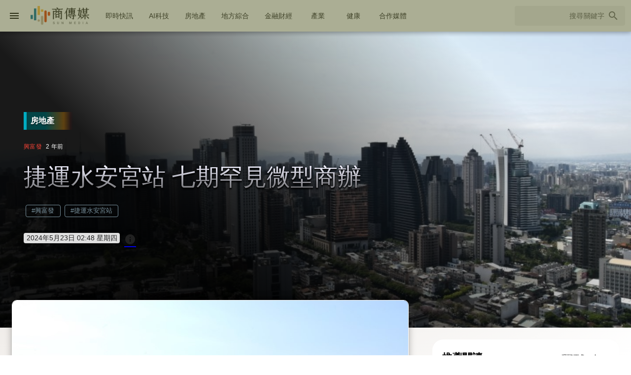

--- FILE ---
content_type: text/css; charset=utf-8
request_url: https://sunmedia.tw/_nuxt/BannerTitle.CTaiINHM.css
body_size: -116
content:
@supports ((-webkit-background-clip:text) or (background-clip:text)){.banner-title[data-v-6c521992]{line-height:150%;position:relative}.banner-title.text-h3 .banner-title-text[data-v-6c521992]{background-image:repeating-linear-gradient(#fff,#f0f0ff 20%,#505050);background-size:100% 4.6rem}.banner-title.text-h4 .banner-title-text[data-v-6c521992]{background-image:repeating-linear-gradient(#fff,#f0f0ff 40%,#505050);background-size:100% 3.1rem}.banner-title.text-h5 .banner-title-text[data-v-6c521992]{background-image:repeating-linear-gradient(#f0f0ff,#f0f0ff .7rem,#969696 1.4rem,#a0a0a0 2rem,silver 2.5rem)}.banner-title .banner-title-text[data-v-6c521992]{-webkit-background-clip:text;-webkit-text-fill-color:transparent;left:0;position:absolute;top:0;z-index:0}.banner-title .banner-title-shadow[data-v-6c521992]{color:#000;position:relative;top:1px;-webkit-user-select:none;-moz-user-select:none;user-select:none}.banner-title.text-h3 .banner-title-shadow[data-v-6c521992],.banner-title.text-h4 .banner-title-shadow[data-v-6c521992]{text-shadow:0 2px 3px #000,0 -1px 2px #000}.banner-title.text-h5 .banner-title-shadow[data-v-6c521992]{text-shadow:0 3px 4px #000,0 -1px 2px #000}}


--- FILE ---
content_type: text/css; charset=utf-8
request_url: https://sunmedia.tw/_nuxt/_article_path_.CyKQ5RNh.css
body_size: 545
content:
.carousel-label{background:linear-gradient(90deg,rgba(0,74,76,.9) 40%,rgba(255,160,0,.3) 80%,rgba(255,0,0,.05) 95%,transparent);border-left:6px solid #00acc1;min-width:100px;text-shadow:0 2px 1px rgba(0,0,0,.5)}.article-page-banner{height:600px;position:relative}.article-page-banner-background{background:#000;background-position:50%!important;background-repeat:no-repeat!important;background-size:cover!important;-webkit-mask-image:linear-gradient(180deg,#000 68%,transparent 98%);mask-image:linear-gradient(180deg,#000 68%,transparent 98%);position:absolute}.article-page-banner-background img{height:100%;left:50%;-o-object-fit:cover;object-fit:cover;position:absolute;top:50%;transform:translate(-50%,-50%);width:100%}.article-page-banner-background-mask{-webkit-backdrop-filter:blur(10px);backdrop-filter:blur(10px);background:linear-gradient(180deg,rgba(0,0,0,.7) 68%,transparent 98%)}.article-page-banner-cover{background-image:url([data-uri]);background-position:50%;background-size:cover;height:600px;position:relative}.article-page-banner-cover .article-page-banner-info-image{filter:saturate(60%);height:100%;left:50%;-o-object-fit:cover;object-fit:cover;position:absolute;top:50%;transform:translate(-50%,-50%);width:100%}.article-page-banner-cover .article-page-banner-info{background:linear-gradient(45deg,rgba(0,0,0,.9) 30%,transparent 80%)!important}.article-page-content{line-height:200%;width:100%}.article-page-content .part *{background-color:transparent!important}.article-page-content a{color:red!important;overflow:hidden}.article-page-content .part img{border-radius:10px;display:block;height:auto!important;margin:0 auto;max-width:100%!important}.article-page-content p{word-wrap:break-word;overflow-wrap:break-word}.article-page-content iframe{border-radius:10px;display:block;margin:10px auto;max-width:100%;width:100%}.article-page-content .media iframe{aspect-ratio:16/9}.article-page-content video{display:block;margin:10px auto;max-width:100%}.article-page-content h1{font-size:2rem;line-height:150%;margin-top:4rem}.article-page-content h2{font-size:1.7rem;font-weight:500;line-height:150%;margin-top:3rem}.article-page-content h3{box-shadow:-8px 0 #ac9078;font-size:1.4rem;font-weight:500;line-height:150%;margin-top:2rem;padding-left:8px}.article-page-content h4{font-size:1.2rem;font-weight:500;line-height:150%;margin-top:1.2rem}.article-page-content .has-banner{position:relative;top:-100px}.article-page-content .cover-image{border:1px solid #fff;border-radius:10px;height:auto;width:100%}.article-page-content div.part:first-child:not(:last-child){background:linear-gradient(90deg,hsla(0,0%,100%,.5) 10%,rgba(10,60,56,.1) 20%,transparent)!important;border-left:3px solid #00acc1;border-radius:0 8px;padding:6px 12px}.article-page-content .part:not(:first-child){margin-top:1rem}.article-page-content figure{margin:20px auto}.article-page-content figcaption{color:#888;font-size:.9rem;line-height:180%}.recommended-headline{text-shadow:0 2px 1px rgba(0,0,0,.5)}.recommended-headline-image{background:linear-gradient(0deg,#794f38cc 30%,#0000004d 90%)!important}.recommended_list .q-card{border-radius:22px}.recommended_list .q-list .q-item{-o-border-image:linear-gradient(90deg,transparent,hsla(35,34%,59%,.3),transparent) 1;border-image:linear-gradient(90deg,transparent,hsla(35,34%,59%,.3),transparent) 1}


--- FILE ---
content_type: text/css; charset=utf-8
request_url: https://sunmedia.tw/_nuxt/default.qSKk5x0w.css
body_size: 53
content:
body{background:radial-gradient(farthest-corner at 10% -10%,#7e9fbf 0,hsla(31,18%,53%,.3) 33%,transparent);background-attachment:fixed,scroll;background-size:cover}.table-title{background:#0000000d}.anchor-style{cursor:default!important;text-decoration:none!important}.rounded-img{border-radius:20px}.group-section{background:linear-gradient(270deg,#ffffff80,#ffffff80 50%,#fff0)}.featured-card{border-radius:0 28px 28px 0}.featured-card-label{background:linear-gradient(90deg,#00acc14d,#ffa0001a 30%,#f000);border-left:4px solid #00acc1}.aside{background:linear-gradient(142deg,#d6d8da,#e4e0da 34%,#fff 80%,#fff)!important}.aside .exact-active{background:#ffffffb3!important}.aside .sidebar-menu-item{border-radius:0 24px 24px 0;font-size:.875rem;font-weight:500;letter-spacing:.01785714em;line-height:1.25rem;margin-right:12px}.aside .sidebar-menu-item.group-items{border-left:6px solid rgba(30,0,0,.3)}.q-toolbar.row.no-wrap.items-center:after{animation:wavebg 5s ease-in-out infinite;bottom:0;clip-path:rect(58px 100% 100% 0);content:"";height:100%;left:0;position:absolute;width:100%}@keyframes wavebg{0%{background:#03595280}50%{background:#9b640a80}to{background:#03595280}}


--- FILE ---
content_type: text/javascript; charset=utf-8
request_url: https://sunmedia.tw/_nuxt/DsN7jAtu.js
body_size: -61
content:
import{aV as o}from"./Ck1T6_vX.js";function a(){if(window.getSelection!==void 0){const t=window.getSelection();t.empty!==void 0?t.empty():t.removeAllRanges!==void 0&&(t.removeAllRanges(),o.is.mobile!==!0&&t.addRange(document.createRange()))}else document.selection!==void 0&&document.selection.empty()}const r={left:!0,right:!0,up:!0,down:!0,horizontal:!0,vertical:!0},n=Object.keys(r);r.all=!0;function d(t){const e={};for(const i of n)t[i]===!0&&(e[i]=!0);return Object.keys(e).length===0?r:(e.horizontal===!0?e.left=e.right=!0:e.left===!0&&e.right===!0&&(e.horizontal=!0),e.vertical===!0?e.up=e.down=!0:e.up===!0&&e.down===!0&&(e.vertical=!0),e.horizontal===!0&&e.vertical===!0&&(e.all=!0),e)}const l=["INPUT","TEXTAREA"];function s(t,e){return e.event===void 0&&t.target!==void 0&&t.target.draggable!==!0&&typeof e.handler=="function"&&l.includes(t.target.nodeName.toUpperCase())===!1&&(t.qClonedBy===void 0||t.qClonedBy.indexOf(e.uid)===-1)}export{a as c,d as g,s};


--- FILE ---
content_type: text/javascript; charset=utf-8
request_url: https://sunmedia.tw/_nuxt/Ck1T6_vX.js
body_size: 135942
content:
const __vite__mapDeps=(i,m=__vite__mapDeps,d=(m.f||(m.f=["./VTDbDkkO.js","./eyNUbGnO.js","./BannerTitle.CTaiINHM.css","./DwTdqtLL.js","./BKGgD9gS.js","./GridView.CM56Sv2O.css","./c57_qsf6.js","./B42Ilimd.js","./Dc88QqsS.js","./DsN7jAtu.js","./index.Dmb-YLQj.css","./C3ppf2ly.js","./aboutus.CAek4XDW.css","./B4im2X9X.js","./copyright.koMzSZL6.css","./BVsuTJBD.js","./disclaimer.GjljszKl.css","./B2_iCMj6.js","./_group_path_.Co5vY0jd.css","./BC2t7mBH.js","./_4RQm1CW.js","./_keywords_.C9hGkkIe.css","./DAJ1nIGB.js","./Dt2DPPwI.js","./_article_path_.CyKQ5RNh.css","./BKUTZlkL.js","./default.qSKk5x0w.css"])))=>i.map(i=>d[i]);
var Gm=Object.defineProperty;var Qm=(e,t,n)=>t in e?Gm(e,t,{enumerable:!0,configurable:!0,writable:!0,value:n}):e[t]=n;var mn=(e,t,n)=>Qm(e,typeof t!="symbol"?t+"":t,n);(function(){const t=document.createElement("link").relList;if(t&&t.supports&&t.supports("modulepreload"))return;for(const o of document.querySelectorAll('link[rel="modulepreload"]'))r(o);new MutationObserver(o=>{for(const i of o)if(i.type==="childList")for(const s of i.addedNodes)s.tagName==="LINK"&&s.rel==="modulepreload"&&r(s)}).observe(document,{childList:!0,subtree:!0});function n(o){const i={};return o.integrity&&(i.integrity=o.integrity),o.referrerPolicy&&(i.referrerPolicy=o.referrerPolicy),o.crossOrigin==="use-credentials"?i.credentials="include":o.crossOrigin==="anonymous"?i.credentials="omit":i.credentials="same-origin",i}function r(o){if(o.ep)return;o.ep=!0;const i=n(o);fetch(o.href,i)}})();/**
* @vue/shared v3.5.13
* (c) 2018-present Yuxi (Evan) You and Vue contributors
* @license MIT
**//*! #__NO_SIDE_EFFECTS__ */function al(e){const t=Object.create(null);for(const n of e.split(","))t[n]=1;return n=>n in t}const Ce={},vr=[],Kt=()=>{},Xm=()=>!1,Lo=e=>e.charCodeAt(0)===111&&e.charCodeAt(1)===110&&(e.charCodeAt(2)>122||e.charCodeAt(2)<97),ll=e=>e.startsWith("onUpdate:"),Ve=Object.assign,cl=(e,t)=>{const n=e.indexOf(t);n>-1&&e.splice(n,1)},Zm=Object.prototype.hasOwnProperty,Se=(e,t)=>Zm.call(e,t),pe=Array.isArray,br=e=>$o(e)==="[object Map]",Zf=e=>$o(e)==="[object Set]",Jm=e=>$o(e)==="[object RegExp]",de=e=>typeof e=="function",Pe=e=>typeof e=="string",dn=e=>typeof e=="symbol",Me=e=>e!==null&&typeof e=="object",ul=e=>(Me(e)||de(e))&&de(e.then)&&de(e.catch),Jf=Object.prototype.toString,$o=e=>Jf.call(e),eg=e=>$o(e).slice(8,-1),ed=e=>$o(e)==="[object Object]",fl=e=>Pe(e)&&e!=="NaN"&&e[0]!=="-"&&""+parseInt(e,10)===e,_r=al(",key,ref,ref_for,ref_key,onVnodeBeforeMount,onVnodeMounted,onVnodeBeforeUpdate,onVnodeUpdated,onVnodeBeforeUnmount,onVnodeUnmounted"),is=e=>{const t=Object.create(null);return n=>t[n]||(t[n]=e(n))},tg=/-(\w)/g,Rt=is(e=>e.replace(tg,(t,n)=>n?n.toUpperCase():"")),ng=/\B([A-Z])/g,or=is(e=>e.replace(ng,"-$1").toLowerCase()),ss=is(e=>e.charAt(0).toUpperCase()+e.slice(1)),Ts=is(e=>e?`on${ss(e)}`:""),Tn=(e,t)=>!Object.is(e,t),lo=(e,...t)=>{for(let n=0;n<e.length;n++)e[n](...t)},td=(e,t,n,r=!1)=>{Object.defineProperty(e,t,{configurable:!0,enumerable:!1,writable:r,value:n})},rg=e=>{const t=parseFloat(e);return isNaN(t)?e:t},nd=e=>{const t=Pe(e)?Number(e):NaN;return isNaN(t)?e:t};let pc;const as=()=>pc||(pc=typeof globalThis<"u"?globalThis:typeof self<"u"?self:typeof window<"u"?window:typeof global<"u"?global:{});function ls(e){if(pe(e)){const t={};for(let n=0;n<e.length;n++){const r=e[n],o=Pe(r)?ag(r):ls(r);if(o)for(const i in o)t[i]=o[i]}return t}else if(Pe(e)||Me(e))return e}const og=/;(?![^(]*\))/g,ig=/:([^]+)/,sg=/\/\*[^]*?\*\//g;function ag(e){const t={};return e.replace(sg,"").split(og).forEach(n=>{if(n){const r=n.split(ig);r.length>1&&(t[r[0].trim()]=r[1].trim())}}),t}function cs(e){let t="";if(Pe(e))t=e;else if(pe(e))for(let n=0;n<e.length;n++){const r=cs(e[n]);r&&(t+=r+" ")}else if(Me(e))for(const n in e)e[n]&&(t+=n+" ");return t.trim()}function iC(e){if(!e)return null;let{class:t,style:n}=e;return t&&!Pe(t)&&(e.class=cs(t)),n&&(e.style=ls(n)),e}const lg="itemscope,allowfullscreen,formnovalidate,ismap,nomodule,novalidate,readonly",cg=al(lg);function rd(e){return!!e||e===""}const od=e=>!!(e&&e.__v_isRef===!0),ug=e=>Pe(e)?e:e==null?"":pe(e)||Me(e)&&(e.toString===Jf||!de(e.toString))?od(e)?ug(e.value):JSON.stringify(e,id,2):String(e),id=(e,t)=>od(t)?id(e,t.value):br(t)?{[`Map(${t.size})`]:[...t.entries()].reduce((n,[r,o],i)=>(n[Cs(r,i)+" =>"]=o,n),{})}:Zf(t)?{[`Set(${t.size})`]:[...t.values()].map(n=>Cs(n))}:dn(t)?Cs(t):Me(t)&&!pe(t)&&!ed(t)?String(t):t,Cs=(e,t="")=>{var n;return dn(e)?`Symbol(${(n=e.description)!=null?n:t})`:e};/**
* @vue/reactivity v3.5.13
* (c) 2018-present Yuxi (Evan) You and Vue contributors
* @license MIT
**/let ft;class sd{constructor(t=!1){this.detached=t,this._active=!0,this.effects=[],this.cleanups=[],this._isPaused=!1,this.parent=ft,!t&&ft&&(this.index=(ft.scopes||(ft.scopes=[])).push(this)-1)}get active(){return this._active}pause(){if(this._active){this._isPaused=!0;let t,n;if(this.scopes)for(t=0,n=this.scopes.length;t<n;t++)this.scopes[t].pause();for(t=0,n=this.effects.length;t<n;t++)this.effects[t].pause()}}resume(){if(this._active&&this._isPaused){this._isPaused=!1;let t,n;if(this.scopes)for(t=0,n=this.scopes.length;t<n;t++)this.scopes[t].resume();for(t=0,n=this.effects.length;t<n;t++)this.effects[t].resume()}}run(t){if(this._active){const n=ft;try{return ft=this,t()}finally{ft=n}}}on(){ft=this}off(){ft=this.parent}stop(t){if(this._active){this._active=!1;let n,r;for(n=0,r=this.effects.length;n<r;n++)this.effects[n].stop();for(this.effects.length=0,n=0,r=this.cleanups.length;n<r;n++)this.cleanups[n]();if(this.cleanups.length=0,this.scopes){for(n=0,r=this.scopes.length;n<r;n++)this.scopes[n].stop(!0);this.scopes.length=0}if(!this.detached&&this.parent&&!t){const o=this.parent.scopes.pop();o&&o!==this&&(this.parent.scopes[this.index]=o,o.index=this.index)}this.parent=void 0}}}function fg(e){return new sd(e)}function ad(){return ft}function sC(e,t=!1){ft&&ft.cleanups.push(e)}let Re;const As=new WeakSet;class ld{constructor(t){this.fn=t,this.deps=void 0,this.depsTail=void 0,this.flags=5,this.next=void 0,this.cleanup=void 0,this.scheduler=void 0,ft&&ft.active&&ft.effects.push(this)}pause(){this.flags|=64}resume(){this.flags&64&&(this.flags&=-65,As.has(this)&&(As.delete(this),this.trigger()))}notify(){this.flags&2&&!(this.flags&32)||this.flags&8||ud(this)}run(){if(!(this.flags&1))return this.fn();this.flags|=2,mc(this),fd(this);const t=Re,n=Ft;Re=this,Ft=!0;try{return this.fn()}finally{dd(this),Re=t,Ft=n,this.flags&=-3}}stop(){if(this.flags&1){for(let t=this.deps;t;t=t.nextDep)pl(t);this.deps=this.depsTail=void 0,mc(this),this.onStop&&this.onStop(),this.flags&=-2}}trigger(){this.flags&64?As.add(this):this.scheduler?this.scheduler():this.runIfDirty()}runIfDirty(){ha(this)&&this.run()}get dirty(){return ha(this)}}let cd=0,co,uo;function ud(e,t=!1){if(e.flags|=8,t){e.next=uo,uo=e;return}e.next=co,co=e}function dl(){cd++}function hl(){if(--cd>0)return;if(uo){let t=uo;for(uo=void 0;t;){const n=t.next;t.next=void 0,t.flags&=-9,t=n}}let e;for(;co;){let t=co;for(co=void 0;t;){const n=t.next;if(t.next=void 0,t.flags&=-9,t.flags&1)try{t.trigger()}catch(r){e||(e=r)}t=n}}if(e)throw e}function fd(e){for(let t=e.deps;t;t=t.nextDep)t.version=-1,t.prevActiveLink=t.dep.activeLink,t.dep.activeLink=t}function dd(e){let t,n=e.depsTail,r=n;for(;r;){const o=r.prevDep;r.version===-1?(r===n&&(n=o),pl(r),dg(r)):t=r,r.dep.activeLink=r.prevActiveLink,r.prevActiveLink=void 0,r=o}e.deps=t,e.depsTail=n}function ha(e){for(let t=e.deps;t;t=t.nextDep)if(t.dep.version!==t.version||t.dep.computed&&(hd(t.dep.computed)||t.dep.version!==t.version))return!0;return!!e._dirty}function hd(e){if(e.flags&4&&!(e.flags&16)||(e.flags&=-17,e.globalVersion===wo))return;e.globalVersion=wo;const t=e.dep;if(e.flags|=2,t.version>0&&!e.isSSR&&e.deps&&!ha(e)){e.flags&=-3;return}const n=Re,r=Ft;Re=e,Ft=!0;try{fd(e);const o=e.fn(e._value);(t.version===0||Tn(o,e._value))&&(e._value=o,t.version++)}catch(o){throw t.version++,o}finally{Re=n,Ft=r,dd(e),e.flags&=-3}}function pl(e,t=!1){const{dep:n,prevSub:r,nextSub:o}=e;if(r&&(r.nextSub=o,e.prevSub=void 0),o&&(o.prevSub=r,e.nextSub=void 0),n.subs===e&&(n.subs=r,!r&&n.computed)){n.computed.flags&=-5;for(let i=n.computed.deps;i;i=i.nextDep)pl(i,!0)}!t&&!--n.sc&&n.map&&n.map.delete(n.key)}function dg(e){const{prevDep:t,nextDep:n}=e;t&&(t.nextDep=n,e.prevDep=void 0),n&&(n.prevDep=t,e.nextDep=void 0)}let Ft=!0;const pd=[];function On(){pd.push(Ft),Ft=!1}function Ln(){const e=pd.pop();Ft=e===void 0?!0:e}function mc(e){const{cleanup:t}=e;if(e.cleanup=void 0,t){const n=Re;Re=void 0;try{t()}finally{Re=n}}}let wo=0;class hg{constructor(t,n){this.sub=t,this.dep=n,this.version=n.version,this.nextDep=this.prevDep=this.nextSub=this.prevSub=this.prevActiveLink=void 0}}class ml{constructor(t){this.computed=t,this.version=0,this.activeLink=void 0,this.subs=void 0,this.map=void 0,this.key=void 0,this.sc=0}track(t){if(!Re||!Ft||Re===this.computed)return;let n=this.activeLink;if(n===void 0||n.sub!==Re)n=this.activeLink=new hg(Re,this),Re.deps?(n.prevDep=Re.depsTail,Re.depsTail.nextDep=n,Re.depsTail=n):Re.deps=Re.depsTail=n,md(n);else if(n.version===-1&&(n.version=this.version,n.nextDep)){const r=n.nextDep;r.prevDep=n.prevDep,n.prevDep&&(n.prevDep.nextDep=r),n.prevDep=Re.depsTail,n.nextDep=void 0,Re.depsTail.nextDep=n,Re.depsTail=n,Re.deps===n&&(Re.deps=r)}return n}trigger(t){this.version++,wo++,this.notify(t)}notify(t){dl();try{for(let n=this.subs;n;n=n.prevSub)n.sub.notify()&&n.sub.dep.notify()}finally{hl()}}}function md(e){if(e.dep.sc++,e.sub.flags&4){const t=e.dep.computed;if(t&&!e.dep.subs){t.flags|=20;for(let r=t.deps;r;r=r.nextDep)md(r)}const n=e.dep.subs;n!==e&&(e.prevSub=n,n&&(n.nextSub=e)),e.dep.subs=e}}const Oi=new WeakMap,Kn=Symbol(""),pa=Symbol(""),xo=Symbol("");function it(e,t,n){if(Ft&&Re){let r=Oi.get(e);r||Oi.set(e,r=new Map);let o=r.get(n);o||(r.set(n,o=new ml),o.map=r,o.key=n),o.track()}}function nn(e,t,n,r,o,i){const s=Oi.get(e);if(!s){wo++;return}const a=l=>{l&&l.trigger()};if(dl(),t==="clear")s.forEach(a);else{const l=pe(e),u=l&&fl(n);if(l&&n==="length"){const c=Number(r);s.forEach((f,d)=>{(d==="length"||d===xo||!dn(d)&&d>=c)&&a(f)})}else switch((n!==void 0||s.has(void 0))&&a(s.get(n)),u&&a(s.get(xo)),t){case"add":l?u&&a(s.get("length")):(a(s.get(Kn)),br(e)&&a(s.get(pa)));break;case"delete":l||(a(s.get(Kn)),br(e)&&a(s.get(pa)));break;case"set":br(e)&&a(s.get(Kn));break}}hl()}function pg(e,t){const n=Oi.get(e);return n&&n.get(t)}function cr(e){const t=ge(e);return t===e?t:(it(t,"iterate",xo),At(e)?t:t.map(st))}function us(e){return it(e=ge(e),"iterate",xo),e}const mg={__proto__:null,[Symbol.iterator](){return Rs(this,Symbol.iterator,st)},concat(...e){return cr(this).concat(...e.map(t=>pe(t)?cr(t):t))},entries(){return Rs(this,"entries",e=>(e[1]=st(e[1]),e))},every(e,t){return Zt(this,"every",e,t,void 0,arguments)},filter(e,t){return Zt(this,"filter",e,t,n=>n.map(st),arguments)},find(e,t){return Zt(this,"find",e,t,st,arguments)},findIndex(e,t){return Zt(this,"findIndex",e,t,void 0,arguments)},findLast(e,t){return Zt(this,"findLast",e,t,st,arguments)},findLastIndex(e,t){return Zt(this,"findLastIndex",e,t,void 0,arguments)},forEach(e,t){return Zt(this,"forEach",e,t,void 0,arguments)},includes(...e){return Ms(this,"includes",e)},indexOf(...e){return Ms(this,"indexOf",e)},join(e){return cr(this).join(e)},lastIndexOf(...e){return Ms(this,"lastIndexOf",e)},map(e,t){return Zt(this,"map",e,t,void 0,arguments)},pop(){return Br(this,"pop")},push(...e){return Br(this,"push",e)},reduce(e,...t){return gc(this,"reduce",e,t)},reduceRight(e,...t){return gc(this,"reduceRight",e,t)},shift(){return Br(this,"shift")},some(e,t){return Zt(this,"some",e,t,void 0,arguments)},splice(...e){return Br(this,"splice",e)},toReversed(){return cr(this).toReversed()},toSorted(e){return cr(this).toSorted(e)},toSpliced(...e){return cr(this).toSpliced(...e)},unshift(...e){return Br(this,"unshift",e)},values(){return Rs(this,"values",st)}};function Rs(e,t,n){const r=us(e),o=r[t]();return r!==e&&!At(e)&&(o._next=o.next,o.next=()=>{const i=o._next();return i.value&&(i.value=n(i.value)),i}),o}const gg=Array.prototype;function Zt(e,t,n,r,o,i){const s=us(e),a=s!==e&&!At(e),l=s[t];if(l!==gg[t]){const f=l.apply(e,i);return a?st(f):f}let u=n;s!==e&&(a?u=function(f,d){return n.call(this,st(f),d,e)}:n.length>2&&(u=function(f,d){return n.call(this,f,d,e)}));const c=l.call(s,u,r);return a&&o?o(c):c}function gc(e,t,n,r){const o=us(e);let i=n;return o!==e&&(At(e)?n.length>3&&(i=function(s,a,l){return n.call(this,s,a,l,e)}):i=function(s,a,l){return n.call(this,s,st(a),l,e)}),o[t](i,...r)}function Ms(e,t,n){const r=ge(e);it(r,"iterate",xo);const o=r[t](...n);return(o===-1||o===!1)&&vl(n[0])?(n[0]=ge(n[0]),r[t](...n)):o}function Br(e,t,n=[]){On(),dl();const r=ge(e)[t].apply(e,n);return hl(),Ln(),r}const yg=al("__proto__,__v_isRef,__isVue"),gd=new Set(Object.getOwnPropertyNames(Symbol).filter(e=>e!=="arguments"&&e!=="caller").map(e=>Symbol[e]).filter(dn));function vg(e){dn(e)||(e=String(e));const t=ge(this);return it(t,"has",e),t.hasOwnProperty(e)}class yd{constructor(t=!1,n=!1){this._isReadonly=t,this._isShallow=n}get(t,n,r){if(n==="__v_skip")return t.__v_skip;const o=this._isReadonly,i=this._isShallow;if(n==="__v_isReactive")return!o;if(n==="__v_isReadonly")return o;if(n==="__v_isShallow")return i;if(n==="__v_raw")return r===(o?i?Ag:wd:i?_d:bd).get(t)||Object.getPrototypeOf(t)===Object.getPrototypeOf(r)?t:void 0;const s=pe(t);if(!o){let l;if(s&&(l=mg[n]))return l;if(n==="hasOwnProperty")return vg}const a=Reflect.get(t,n,Ne(t)?t:r);return(dn(n)?gd.has(n):yg(n))||(o||it(t,"get",n),i)?a:Ne(a)?s&&fl(n)?a:a.value:Me(a)?o?xd(a):Pt(a):a}}class vd extends yd{constructor(t=!1){super(!1,t)}set(t,n,r,o){let i=t[n];if(!this._isShallow){const l=An(i);if(!At(r)&&!An(r)&&(i=ge(i),r=ge(r)),!pe(t)&&Ne(i)&&!Ne(r))return l?!1:(i.value=r,!0)}const s=pe(t)&&fl(n)?Number(n)<t.length:Se(t,n),a=Reflect.set(t,n,r,Ne(t)?t:o);return t===ge(o)&&(s?Tn(r,i)&&nn(t,"set",n,r):nn(t,"add",n,r)),a}deleteProperty(t,n){const r=Se(t,n);t[n];const o=Reflect.deleteProperty(t,n);return o&&r&&nn(t,"delete",n,void 0),o}has(t,n){const r=Reflect.has(t,n);return(!dn(n)||!gd.has(n))&&it(t,"has",n),r}ownKeys(t){return it(t,"iterate",pe(t)?"length":Kn),Reflect.ownKeys(t)}}class bg extends yd{constructor(t=!1){super(!0,t)}set(t,n){return!0}deleteProperty(t,n){return!0}}const _g=new vd,wg=new bg,xg=new vd(!0);const ma=e=>e,Ko=e=>Reflect.getPrototypeOf(e);function Sg(e,t,n){return function(...r){const o=this.__v_raw,i=ge(o),s=br(i),a=e==="entries"||e===Symbol.iterator&&s,l=e==="keys"&&s,u=o[e](...r),c=n?ma:t?ga:st;return!t&&it(i,"iterate",l?pa:Kn),{next(){const{value:f,done:d}=u.next();return d?{value:f,done:d}:{value:a?[c(f[0]),c(f[1])]:c(f),done:d}},[Symbol.iterator](){return this}}}}function Yo(e){return function(...t){return e==="delete"?!1:e==="clear"?void 0:this}}function kg(e,t){const n={get(o){const i=this.__v_raw,s=ge(i),a=ge(o);e||(Tn(o,a)&&it(s,"get",o),it(s,"get",a));const{has:l}=Ko(s),u=t?ma:e?ga:st;if(l.call(s,o))return u(i.get(o));if(l.call(s,a))return u(i.get(a));i!==s&&i.get(o)},get size(){const o=this.__v_raw;return!e&&it(ge(o),"iterate",Kn),Reflect.get(o,"size",o)},has(o){const i=this.__v_raw,s=ge(i),a=ge(o);return e||(Tn(o,a)&&it(s,"has",o),it(s,"has",a)),o===a?i.has(o):i.has(o)||i.has(a)},forEach(o,i){const s=this,a=s.__v_raw,l=ge(a),u=t?ma:e?ga:st;return!e&&it(l,"iterate",Kn),a.forEach((c,f)=>o.call(i,u(c),u(f),s))}};return Ve(n,e?{add:Yo("add"),set:Yo("set"),delete:Yo("delete"),clear:Yo("clear")}:{add(o){!t&&!At(o)&&!An(o)&&(o=ge(o));const i=ge(this);return Ko(i).has.call(i,o)||(i.add(o),nn(i,"add",o,o)),this},set(o,i){!t&&!At(i)&&!An(i)&&(i=ge(i));const s=ge(this),{has:a,get:l}=Ko(s);let u=a.call(s,o);u||(o=ge(o),u=a.call(s,o));const c=l.call(s,o);return s.set(o,i),u?Tn(i,c)&&nn(s,"set",o,i):nn(s,"add",o,i),this},delete(o){const i=ge(this),{has:s,get:a}=Ko(i);let l=s.call(i,o);l||(o=ge(o),l=s.call(i,o)),a&&a.call(i,o);const u=i.delete(o);return l&&nn(i,"delete",o,void 0),u},clear(){const o=ge(this),i=o.size!==0,s=o.clear();return i&&nn(o,"clear",void 0,void 0),s}}),["keys","values","entries",Symbol.iterator].forEach(o=>{n[o]=Sg(o,e,t)}),n}function gl(e,t){const n=kg(e,t);return(r,o,i)=>o==="__v_isReactive"?!e:o==="__v_isReadonly"?e:o==="__v_raw"?r:Reflect.get(Se(n,o)&&o in r?n:r,o,i)}const Eg={get:gl(!1,!1)},Tg={get:gl(!1,!0)},Cg={get:gl(!0,!1)};const bd=new WeakMap,_d=new WeakMap,wd=new WeakMap,Ag=new WeakMap;function Rg(e){switch(e){case"Object":case"Array":return 1;case"Map":case"Set":case"WeakMap":case"WeakSet":return 2;default:return 0}}function Mg(e){return e.__v_skip||!Object.isExtensible(e)?0:Rg(eg(e))}function Pt(e){return An(e)?e:yl(e,!1,_g,Eg,bd)}function sn(e){return yl(e,!1,xg,Tg,_d)}function xd(e){return yl(e,!0,wg,Cg,wd)}function yl(e,t,n,r,o){if(!Me(e)||e.__v_raw&&!(t&&e.__v_isReactive))return e;const i=o.get(e);if(i)return i;const s=Mg(e);if(s===0)return e;const a=new Proxy(e,s===2?r:n);return o.set(e,a),a}function Yn(e){return An(e)?Yn(e.__v_raw):!!(e&&e.__v_isReactive)}function An(e){return!!(e&&e.__v_isReadonly)}function At(e){return!!(e&&e.__v_isShallow)}function vl(e){return e?!!e.__v_raw:!1}function ge(e){const t=e&&e.__v_raw;return t?ge(t):e}function fs(e){return!Se(e,"__v_skip")&&Object.isExtensible(e)&&td(e,"__v_skip",!0),e}const st=e=>Me(e)?Pt(e):e,ga=e=>Me(e)?xd(e):e;function Ne(e){return e?e.__v_isRef===!0:!1}function he(e){return Sd(e,!1)}function kr(e){return Sd(e,!0)}function Sd(e,t){return Ne(e)?e:new Pg(e,t)}class Pg{constructor(t,n){this.dep=new ml,this.__v_isRef=!0,this.__v_isShallow=!1,this._rawValue=n?t:ge(t),this._value=n?t:st(t),this.__v_isShallow=n}get value(){return this.dep.track(),this._value}set value(t){const n=this._rawValue,r=this.__v_isShallow||At(t)||An(t);t=r?t:ge(t),Tn(t,n)&&(this._rawValue=t,this._value=r?t:st(t),this.dep.trigger())}}function Ee(e){return Ne(e)?e.value:e}function Li(e){return de(e)?e():Ee(e)}const Og={get:(e,t,n)=>t==="__v_raw"?e:Ee(Reflect.get(e,t,n)),set:(e,t,n,r)=>{const o=e[t];return Ne(o)&&!Ne(n)?(o.value=n,!0):Reflect.set(e,t,n,r)}};function kd(e){return Yn(e)?e:new Proxy(e,Og)}class Lg{constructor(t,n,r){this._object=t,this._key=n,this._defaultValue=r,this.__v_isRef=!0,this._value=void 0}get value(){const t=this._object[this._key];return this._value=t===void 0?this._defaultValue:t}set value(t){this._object[this._key]=t}get dep(){return pg(ge(this._object),this._key)}}class $g{constructor(t){this._getter=t,this.__v_isRef=!0,this.__v_isReadonly=!0,this._value=void 0}get value(){return this._value=this._getter()}}function Ed(e,t,n){return Ne(e)?e:de(e)?new $g(e):Me(e)&&arguments.length>1?Ig(e,t,n):he(e)}function Ig(e,t,n){const r=e[t];return Ne(r)?r:new Lg(e,t,n)}class Dg{constructor(t,n,r){this.fn=t,this.setter=n,this._value=void 0,this.dep=new ml(this),this.__v_isRef=!0,this.deps=void 0,this.depsTail=void 0,this.flags=16,this.globalVersion=wo-1,this.next=void 0,this.effect=this,this.__v_isReadonly=!n,this.isSSR=r}notify(){if(this.flags|=16,!(this.flags&8)&&Re!==this)return ud(this,!0),!0}get value(){const t=this.dep.track();return hd(this),t&&(t.version=this.dep.version),this._value}set value(t){this.setter&&this.setter(t)}}function Ng(e,t,n=!1){let r,o;return de(e)?r=e:(r=e.get,o=e.set),new Dg(r,o,n)}const Go={},$i=new WeakMap;let qn;function Fg(e,t=!1,n=qn){if(n){let r=$i.get(n);r||$i.set(n,r=[]),r.push(e)}}function jg(e,t,n=Ce){const{immediate:r,deep:o,once:i,scheduler:s,augmentJob:a,call:l}=n,u=y=>o?y:At(y)||o===!1||o===0?rn(y,1):rn(y);let c,f,d,h,m=!1,p=!1;if(Ne(e)?(f=()=>e.value,m=At(e)):Yn(e)?(f=()=>u(e),m=!0):pe(e)?(p=!0,m=e.some(y=>Yn(y)||At(y)),f=()=>e.map(y=>{if(Ne(y))return y.value;if(Yn(y))return u(y);if(de(y))return l?l(y,2):y()})):de(e)?t?f=l?()=>l(e,2):e:f=()=>{if(d){On();try{d()}finally{Ln()}}const y=qn;qn=c;try{return l?l(e,3,[h]):e(h)}finally{qn=y}}:f=Kt,t&&o){const y=f,w=o===!0?1/0:o;f=()=>rn(y(),w)}const b=ad(),x=()=>{c.stop(),b&&b.active&&cl(b.effects,c)};if(i&&t){const y=t;t=(...w)=>{y(...w),x()}}let v=p?new Array(e.length).fill(Go):Go;const g=y=>{if(!(!(c.flags&1)||!c.dirty&&!y))if(t){const w=c.run();if(o||m||(p?w.some((k,P)=>Tn(k,v[P])):Tn(w,v))){d&&d();const k=qn;qn=c;try{const P=[w,v===Go?void 0:p&&v[0]===Go?[]:v,h];l?l(t,3,P):t(...P),v=w}finally{qn=k}}}else c.run()};return a&&a(g),c=new ld(f),c.scheduler=s?()=>s(g,!1):g,h=y=>Fg(y,!1,c),d=c.onStop=()=>{const y=$i.get(c);if(y){if(l)l(y,4);else for(const w of y)w();$i.delete(c)}},t?r?g(!0):v=c.run():s?s(g.bind(null,!0),!0):c.run(),x.pause=c.pause.bind(c),x.resume=c.resume.bind(c),x.stop=x,x}function rn(e,t=1/0,n){if(t<=0||!Me(e)||e.__v_skip||(n=n||new Set,n.has(e)))return e;if(n.add(e),t--,Ne(e))rn(e.value,t,n);else if(pe(e))for(let r=0;r<e.length;r++)rn(e[r],t,n);else if(Zf(e)||br(e))e.forEach(r=>{rn(r,t,n)});else if(ed(e)){for(const r in e)rn(e[r],t,n);for(const r of Object.getOwnPropertySymbols(e))Object.prototype.propertyIsEnumerable.call(e,r)&&rn(e[r],t,n)}return e}/**
* @vue/runtime-core v3.5.13
* (c) 2018-present Yuxi (Evan) You and Vue contributors
* @license MIT
**/function Io(e,t,n,r){try{return r?e(...r):e()}catch(o){Lr(o,t,n)}}function jt(e,t,n,r){if(de(e)){const o=Io(e,t,n,r);return o&&ul(o)&&o.catch(i=>{Lr(i,t,n)}),o}if(pe(e)){const o=[];for(let i=0;i<e.length;i++)o.push(jt(e[i],t,n,r));return o}}function Lr(e,t,n,r=!0){const o=t?t.vnode:null,{errorHandler:i,throwUnhandledErrorInProduction:s}=t&&t.appContext.config||Ce;if(t){let a=t.parent;const l=t.proxy,u=`https://vuejs.org/error-reference/#runtime-${n}`;for(;a;){const c=a.ec;if(c){for(let f=0;f<c.length;f++)if(c[f](e,l,u)===!1)return}a=a.parent}if(i){On(),Io(i,null,10,[e,l,u]),Ln();return}}Hg(e,n,o,r,s)}function Hg(e,t,n,r=!0,o=!1){if(o)throw e;console.error(e)}const dt=[];let zt=-1;const wr=[];let vn=null,mr=0;const Td=Promise.resolve();let Ii=null;function Ye(e){const t=Ii||Td;return e?t.then(this?e.bind(this):e):t}function qg(e){let t=zt+1,n=dt.length;for(;t<n;){const r=t+n>>>1,o=dt[r],i=So(o);i<e||i===e&&o.flags&2?t=r+1:n=r}return t}function bl(e){if(!(e.flags&1)){const t=So(e),n=dt[dt.length-1];!n||!(e.flags&2)&&t>=So(n)?dt.push(e):dt.splice(qg(t),0,e),e.flags|=1,Cd()}}function Cd(){Ii||(Ii=Td.then(Ad))}function ya(e){pe(e)?wr.push(...e):vn&&e.id===-1?vn.splice(mr+1,0,e):e.flags&1||(wr.push(e),e.flags|=1),Cd()}function yc(e,t,n=zt+1){for(;n<dt.length;n++){const r=dt[n];if(r&&r.flags&2){if(e&&r.id!==e.uid)continue;dt.splice(n,1),n--,r.flags&4&&(r.flags&=-2),r(),r.flags&4||(r.flags&=-2)}}}function Di(e){if(wr.length){const t=[...new Set(wr)].sort((n,r)=>So(n)-So(r));if(wr.length=0,vn){vn.push(...t);return}for(vn=t,mr=0;mr<vn.length;mr++){const n=vn[mr];n.flags&4&&(n.flags&=-2),n.flags&8||n(),n.flags&=-2}vn=null,mr=0}}const So=e=>e.id==null?e.flags&2?-1:1/0:e.id;function Ad(e){try{for(zt=0;zt<dt.length;zt++){const t=dt[zt];t&&!(t.flags&8)&&(t.flags&4&&(t.flags&=-2),Io(t,t.i,t.i?15:14),t.flags&4||(t.flags&=-2))}}finally{for(;zt<dt.length;zt++){const t=dt[zt];t&&(t.flags&=-2)}zt=-1,dt.length=0,Di(),Ii=null,(dt.length||wr.length)&&Ad()}}let Be=null,Rd=null;function Ni(e){const t=Be;return Be=e,Rd=e&&e.type.__scopeId||null,t}function _l(e,t=Be,n){if(!t||e._n)return e;const r=(...o)=>{r._d&&Oc(-1);const i=Ni(t);let s;try{s=e(...o)}finally{Ni(i),r._d&&Oc(1)}return s};return r._n=!0,r._c=!0,r._d=!0,r}function wl(e,t){if(Be===null)return e;const n=ys(Be),r=e.dirs||(e.dirs=[]);for(let o=0;o<t.length;o++){let[i,s,a,l=Ce]=t[o];i&&(de(i)&&(i={mounted:i,updated:i}),i.deep&&rn(s),r.push({dir:i,instance:n,value:s,oldValue:void 0,arg:a,modifiers:l}))}return e}function Wt(e,t,n,r){const o=e.dirs,i=t&&t.dirs;for(let s=0;s<o.length;s++){const a=o[s];i&&(a.oldValue=i[s].value);let l=a.dir[r];l&&(On(),jt(l,n,8,[e.el,a,e,t]),Ln())}}const Md=Symbol("_vte"),Pd=e=>e.__isTeleport,fo=e=>e&&(e.disabled||e.disabled===""),vc=e=>e&&(e.defer||e.defer===""),bc=e=>typeof SVGElement<"u"&&e instanceof SVGElement,_c=e=>typeof MathMLElement=="function"&&e instanceof MathMLElement,va=(e,t)=>{const n=e&&e.to;return Pe(n)?t?t(n):null:n},Od={name:"Teleport",__isTeleport:!0,process(e,t,n,r,o,i,s,a,l,u){const{mc:c,pc:f,pbc:d,o:{insert:h,querySelector:m,createText:p,createComment:b}}=u,x=fo(t.props);let{shapeFlag:v,children:g,dynamicChildren:y}=t;if(e==null){const w=t.el=p(""),k=t.anchor=p("");h(w,n,r),h(k,n,r);const P=(C,E)=>{v&16&&(o&&o.isCE&&(o.ce._teleportTarget=C),c(g,C,E,o,i,s,a,l))},H=()=>{const C=t.target=va(t.props,m),E=Ld(C,t,p,h);C&&(s!=="svg"&&bc(C)?s="svg":s!=="mathml"&&_c(C)&&(s="mathml"),x||(P(C,E),hi(t,!1)))};x&&(P(n,k),hi(t,!0)),vc(t.props)?je(()=>{H(),t.el.__isMounted=!0},i):H()}else{if(vc(t.props)&&!e.el.__isMounted){je(()=>{Od.process(e,t,n,r,o,i,s,a,l,u),delete e.el.__isMounted},i);return}t.el=e.el,t.targetStart=e.targetStart;const w=t.anchor=e.anchor,k=t.target=e.target,P=t.targetAnchor=e.targetAnchor,H=fo(e.props),C=H?n:k,E=H?w:P;if(s==="svg"||bc(k)?s="svg":(s==="mathml"||_c(k))&&(s="mathml"),y?(d(e.dynamicChildren,y,C,o,i,s,a),Cl(e,t,!0)):l||f(e,t,C,E,o,i,s,a,!1),x)H?t.props&&e.props&&t.props.to!==e.props.to&&(t.props.to=e.props.to):Qo(t,n,w,u,1);else if((t.props&&t.props.to)!==(e.props&&e.props.to)){const L=t.target=va(t.props,m);L&&Qo(t,L,null,u,0)}else H&&Qo(t,k,P,u,1);hi(t,x)}},remove(e,t,n,{um:r,o:{remove:o}},i){const{shapeFlag:s,children:a,anchor:l,targetStart:u,targetAnchor:c,target:f,props:d}=e;if(f&&(o(u),o(c)),i&&o(l),s&16){const h=i||!fo(d);for(let m=0;m<a.length;m++){const p=a[m];r(p,t,n,h,!!p.dynamicChildren)}}},move:Qo,hydrate:Bg};function Qo(e,t,n,{o:{insert:r},m:o},i=2){i===0&&r(e.targetAnchor,t,n);const{el:s,anchor:a,shapeFlag:l,children:u,props:c}=e,f=i===2;if(f&&r(s,t,n),(!f||fo(c))&&l&16)for(let d=0;d<u.length;d++)o(u[d],t,n,2);f&&r(a,t,n)}function Bg(e,t,n,r,o,i,{o:{nextSibling:s,parentNode:a,querySelector:l,insert:u,createText:c}},f){const d=t.target=va(t.props,l);if(d){const h=fo(t.props),m=d._lpa||d.firstChild;if(t.shapeFlag&16)if(h)t.anchor=f(s(e),t,a(e),n,r,o,i),t.targetStart=m,t.targetAnchor=m&&s(m);else{t.anchor=s(e);let p=m;for(;p;){if(p&&p.nodeType===8){if(p.data==="teleport start anchor")t.targetStart=p;else if(p.data==="teleport anchor"){t.targetAnchor=p,d._lpa=t.targetAnchor&&s(t.targetAnchor);break}}p=s(p)}t.targetAnchor||Ld(d,t,c,u),f(m&&s(m),t,d,n,r,o,i)}hi(t,h)}return t.anchor&&s(t.anchor)}const Ug=Od;function hi(e,t){const n=e.ctx;if(n&&n.ut){let r,o;for(t?(r=e.el,o=e.anchor):(r=e.targetStart,o=e.targetAnchor);r&&r!==o;)r.nodeType===1&&r.setAttribute("data-v-owner",n.uid),r=r.nextSibling;n.ut()}}function Ld(e,t,n,r){const o=t.targetStart=n(""),i=t.targetAnchor=n("");return o[Md]=i,e&&(r(o,e),r(i,e)),i}const bn=Symbol("_leaveCb"),Xo=Symbol("_enterCb");function $d(){const e={isMounted:!1,isLeaving:!1,isUnmounting:!1,leavingVNodes:new Map};return Ot(()=>{e.isMounted=!0}),gt(()=>{e.isUnmounting=!0}),e}const kt=[Function,Array],Id={mode:String,appear:Boolean,persisted:Boolean,onBeforeEnter:kt,onEnter:kt,onAfterEnter:kt,onEnterCancelled:kt,onBeforeLeave:kt,onLeave:kt,onAfterLeave:kt,onLeaveCancelled:kt,onBeforeAppear:kt,onAppear:kt,onAfterAppear:kt,onAppearCancelled:kt},Dd=e=>{const t=e.subTree;return t.component?Dd(t.component):t},Vg={name:"BaseTransition",props:Id,setup(e,{slots:t}){const n=Ae(),r=$d();return()=>{const o=t.default&&xl(t.default(),!0);if(!o||!o.length)return;const i=Nd(o),s=ge(e),{mode:a}=s;if(r.isLeaving)return Ps(i);const l=wc(i);if(!l)return Ps(i);let u=ko(l,s,r,n,f=>u=f);l.type!==He&&Rn(l,u);let c=n.subTree&&wc(n.subTree);if(c&&c.type!==He&&!Dt(l,c)&&Dd(n).type!==He){let f=ko(c,s,r,n);if(Rn(c,f),a==="out-in"&&l.type!==He)return r.isLeaving=!0,f.afterLeave=()=>{r.isLeaving=!1,n.job.flags&8||n.update(),delete f.afterLeave,c=void 0},Ps(i);a==="in-out"&&l.type!==He?f.delayLeave=(d,h,m)=>{const p=Fd(r,c);p[String(c.key)]=c,d[bn]=()=>{h(),d[bn]=void 0,delete u.delayedLeave,c=void 0},u.delayedLeave=()=>{m(),delete u.delayedLeave,c=void 0}}:c=void 0}else c&&(c=void 0);return i}}};function Nd(e){let t=e[0];if(e.length>1){for(const n of e)if(n.type!==He){t=n;break}}return t}const zg=Vg;function Fd(e,t){const{leavingVNodes:n}=e;let r=n.get(t.type);return r||(r=Object.create(null),n.set(t.type,r)),r}function ko(e,t,n,r,o){const{appear:i,mode:s,persisted:a=!1,onBeforeEnter:l,onEnter:u,onAfterEnter:c,onEnterCancelled:f,onBeforeLeave:d,onLeave:h,onAfterLeave:m,onLeaveCancelled:p,onBeforeAppear:b,onAppear:x,onAfterAppear:v,onAppearCancelled:g}=t,y=String(e.key),w=Fd(n,e),k=(C,E)=>{C&&jt(C,r,9,E)},P=(C,E)=>{const L=E[1];k(C,E),pe(C)?C.every(T=>T.length<=1)&&L():C.length<=1&&L()},H={mode:s,persisted:a,beforeEnter(C){let E=l;if(!n.isMounted)if(i)E=b||l;else return;C[bn]&&C[bn](!0);const L=w[y];L&&Dt(e,L)&&L.el[bn]&&L.el[bn](),k(E,[C])},enter(C){let E=u,L=c,T=f;if(!n.isMounted)if(i)E=x||u,L=v||c,T=g||f;else return;let U=!1;const A=C[Xo]=I=>{U||(U=!0,I?k(T,[C]):k(L,[C]),H.delayedLeave&&H.delayedLeave(),C[Xo]=void 0)};E?P(E,[C,A]):A()},leave(C,E){const L=String(e.key);if(C[Xo]&&C[Xo](!0),n.isUnmounting)return E();k(d,[C]);let T=!1;const U=C[bn]=A=>{T||(T=!0,E(),A?k(p,[C]):k(m,[C]),C[bn]=void 0,w[L]===e&&delete w[L])};w[L]=e,h?P(h,[C,U]):U()},clone(C){const E=ko(C,t,n,r,o);return o&&o(E),E}};return H}function Ps(e){if(Do(e))return e=un(e),e.children=null,e}function wc(e){if(!Do(e))return Pd(e.type)&&e.children?Nd(e.children):e;const{shapeFlag:t,children:n}=e;if(n){if(t&16)return n[0];if(t&32&&de(n.default))return n.default()}}function Rn(e,t){e.shapeFlag&6&&e.component?(e.transition=t,Rn(e.component.subTree,t)):e.shapeFlag&128?(e.ssContent.transition=t.clone(e.ssContent),e.ssFallback.transition=t.clone(e.ssFallback)):e.transition=t}function xl(e,t=!1,n){let r=[],o=0;for(let i=0;i<e.length;i++){let s=e[i];const a=n==null?s.key:String(n)+String(s.key!=null?s.key:i);s.type===tt?(s.patchFlag&128&&o++,r=r.concat(xl(s.children,t,a))):(t||s.type!==He)&&r.push(a!=null?un(s,{key:a}):s)}if(o>1)for(let i=0;i<r.length;i++)r[i].patchFlag=-2;return r}/*! #__NO_SIDE_EFFECTS__ */function Gt(e,t){return de(e)?Ve({name:e.name},t,{setup:e}):e}function Sl(e){e.ids=[e.ids[0]+e.ids[2]+++"-",0,0]}function Eo(e,t,n,r,o=!1){if(pe(e)){e.forEach((m,p)=>Eo(m,t&&(pe(t)?t[p]:t),n,r,o));return}if(Cn(r)&&!o){r.shapeFlag&512&&r.type.__asyncResolved&&r.component.subTree.component&&Eo(e,t,n,r.component.subTree);return}const i=r.shapeFlag&4?ys(r.component):r.el,s=o?null:i,{i:a,r:l}=e,u=t&&t.r,c=a.refs===Ce?a.refs={}:a.refs,f=a.setupState,d=ge(f),h=f===Ce?()=>!1:m=>Se(d,m);if(u!=null&&u!==l&&(Pe(u)?(c[u]=null,h(u)&&(f[u]=null)):Ne(u)&&(u.value=null)),de(l))Io(l,a,12,[s,c]);else{const m=Pe(l),p=Ne(l);if(m||p){const b=()=>{if(e.f){const x=m?h(l)?f[l]:c[l]:l.value;o?pe(x)&&cl(x,i):pe(x)?x.includes(i)||x.push(i):m?(c[l]=[i],h(l)&&(f[l]=c[l])):(l.value=[i],e.k&&(c[e.k]=l.value))}else m?(c[l]=s,h(l)&&(f[l]=s)):p&&(l.value=s,e.k&&(c[e.k]=s))};s?(b.id=-1,je(b,n)):b()}}}let xc=!1;const ur=()=>{xc||(console.error("Hydration completed but contains mismatches."),xc=!0)},Wg=e=>e.namespaceURI.includes("svg")&&e.tagName!=="foreignObject",Kg=e=>e.namespaceURI.includes("MathML"),Zo=e=>{if(e.nodeType===1){if(Wg(e))return"svg";if(Kg(e))return"mathml"}},yr=e=>e.nodeType===8;function Yg(e){const{mt:t,p:n,o:{patchProp:r,createText:o,nextSibling:i,parentNode:s,remove:a,insert:l,createComment:u}}=e,c=(g,y)=>{if(!y.hasChildNodes()){n(null,g,y),Di(),y._vnode=g;return}f(y.firstChild,g,null,null,null),Di(),y._vnode=g},f=(g,y,w,k,P,H=!1)=>{H=H||!!y.dynamicChildren;const C=yr(g)&&g.data==="[",E=()=>p(g,y,w,k,P,C),{type:L,ref:T,shapeFlag:U,patchFlag:A}=y;let I=g.nodeType;y.el=g,A===-2&&(H=!1,y.dynamicChildren=null);let O=null;switch(L){case Xn:I!==3?y.children===""?(l(y.el=o(""),s(g),g),O=g):O=E():(g.data!==y.children&&(ur(),g.data=y.children),O=i(g));break;case He:v(g)?(O=i(g),x(y.el=g.content.firstChild,g,w)):I!==8||C?O=E():O=i(g);break;case po:if(C&&(g=i(g),I=g.nodeType),I===1||I===3){O=g;const F=!y.children.length;for(let R=0;R<y.staticCount;R++)F&&(y.children+=O.nodeType===1?O.outerHTML:O.data),R===y.staticCount-1&&(y.anchor=O),O=i(O);return C?i(O):O}else E();break;case tt:C?O=m(g,y,w,k,P,H):O=E();break;default:if(U&1)(I!==1||y.type.toLowerCase()!==g.tagName.toLowerCase())&&!v(g)?O=E():O=d(g,y,w,k,P,H);else if(U&6){y.slotScopeIds=P;const F=s(g);if(C?O=b(g):yr(g)&&g.data==="teleport start"?O=b(g,g.data,"teleport end"):O=i(g),t(y,F,null,w,k,Zo(F),H),Cn(y)&&!y.type.__asyncResolved){let R;C?(R=Le(tt),R.anchor=O?O.previousSibling:F.lastChild):R=g.nodeType===3?gh(""):Le("div"),R.el=g,y.component.subTree=R}}else U&64?I!==8?O=E():O=y.type.hydrate(g,y,w,k,P,H,e,h):U&128&&(O=y.type.hydrate(g,y,w,k,Zo(s(g)),P,H,e,f))}return T!=null&&Eo(T,null,k,y),O},d=(g,y,w,k,P,H)=>{H=H||!!y.dynamicChildren;const{type:C,props:E,patchFlag:L,shapeFlag:T,dirs:U,transition:A}=y,I=C==="input"||C==="option";if(I||L!==-1){U&&Wt(y,null,w,"created");let O=!1;if(v(g)){O=sh(null,A)&&w&&w.vnode.props&&w.vnode.props.appear;const R=g.content.firstChild;O&&A.beforeEnter(R),x(R,g,w),y.el=g=R}if(T&16&&!(E&&(E.innerHTML||E.textContent))){let R=h(g.firstChild,y,g,w,k,P,H);for(;R;){Jo(g,1)||ur();const V=R;R=R.nextSibling,a(V)}}else if(T&8){let R=y.children;R[0]===`
`&&(g.tagName==="PRE"||g.tagName==="TEXTAREA")&&(R=R.slice(1)),g.textContent!==R&&(Jo(g,0)||ur(),g.textContent=y.children)}if(E){if(I||!H||L&48){const R=g.tagName.includes("-");for(const V in E)(I&&(V.endsWith("value")||V==="indeterminate")||Lo(V)&&!_r(V)||V[0]==="."||R)&&r(g,V,null,E[V],void 0,w)}else if(E.onClick)r(g,"onClick",null,E.onClick,void 0,w);else if(L&4&&Yn(E.style))for(const R in E.style)E.style[R]}let F;(F=E&&E.onVnodeBeforeMount)&&bt(F,w,y),U&&Wt(y,null,w,"beforeMount"),((F=E&&E.onVnodeMounted)||U||O)&&dh(()=>{F&&bt(F,w,y),O&&A.enter(g),U&&Wt(y,null,w,"mounted")},k)}return g.nextSibling},h=(g,y,w,k,P,H,C)=>{C=C||!!y.dynamicChildren;const E=y.children,L=E.length;for(let T=0;T<L;T++){const U=C?E[T]:E[T]=St(E[T]),A=U.type===Xn;g?(A&&!C&&T+1<L&&St(E[T+1]).type===Xn&&(l(o(g.data.slice(U.children.length)),w,i(g)),g.data=U.children),g=f(g,U,k,P,H,C)):A&&!U.children?l(U.el=o(""),w):(Jo(w,1)||ur(),n(null,U,w,null,k,P,Zo(w),H))}return g},m=(g,y,w,k,P,H)=>{const{slotScopeIds:C}=y;C&&(P=P?P.concat(C):C);const E=s(g),L=h(i(g),y,E,w,k,P,H);return L&&yr(L)&&L.data==="]"?i(y.anchor=L):(ur(),l(y.anchor=u("]"),E,L),L)},p=(g,y,w,k,P,H)=>{if(Jo(g.parentElement,1)||ur(),y.el=null,H){const L=b(g);for(;;){const T=i(g);if(T&&T!==L)a(T);else break}}const C=i(g),E=s(g);return a(g),n(null,y,E,C,w,k,Zo(E),P),w&&(w.vnode.el=y.el,gs(w,y.el)),C},b=(g,y="[",w="]")=>{let k=0;for(;g;)if(g=i(g),g&&yr(g)&&(g.data===y&&k++,g.data===w)){if(k===0)return i(g);k--}return g},x=(g,y,w)=>{const k=y.parentNode;k&&k.replaceChild(g,y);let P=w;for(;P;)P.vnode.el===y&&(P.vnode.el=P.subTree.el=g),P=P.parent},v=g=>g.nodeType===1&&g.tagName==="TEMPLATE";return[c,f]}const Sc="data-allow-mismatch",Gg={0:"text",1:"children",2:"class",3:"style",4:"attribute"};function Jo(e,t){if(t===0||t===1)for(;e&&!e.hasAttribute(Sc);)e=e.parentElement;const n=e&&e.getAttribute(Sc);if(n==null)return!1;if(n==="")return!0;{const r=n.split(",");return t===0&&r.includes("children")?!0:n.split(",").includes(Gg[t])}}as().requestIdleCallback;as().cancelIdleCallback;function Qg(e,t){if(yr(e)&&e.data==="["){let n=1,r=e.nextSibling;for(;r;){if(r.nodeType===1){if(t(r)===!1)break}else if(yr(r))if(r.data==="]"){if(--n===0)break}else r.data==="["&&n++;r=r.nextSibling}}else t(e)}const Cn=e=>!!e.type.__asyncLoader;/*! #__NO_SIDE_EFFECTS__ */function jd(e){de(e)&&(e={loader:e});const{loader:t,loadingComponent:n,errorComponent:r,delay:o=200,hydrate:i,timeout:s,suspensible:a=!0,onError:l}=e;let u=null,c,f=0;const d=()=>(f++,u=null,h()),h=()=>{let m;return u||(m=u=t().catch(p=>{if(p=p instanceof Error?p:new Error(String(p)),l)return new Promise((b,x)=>{l(p,()=>b(d()),()=>x(p),f+1)});throw p}).then(p=>m!==u&&u?u:(p&&(p.__esModule||p[Symbol.toStringTag]==="Module")&&(p=p.default),c=p,p)))};return Gt({name:"AsyncComponentWrapper",__asyncLoader:h,__asyncHydrate(m,p,b){const x=i?()=>{const v=i(b,g=>Qg(m,g));v&&(p.bum||(p.bum=[])).push(v)}:b;c?x():h().then(()=>!p.isUnmounted&&x())},get __asyncResolved(){return c},setup(){const m=qe;if(Sl(m),c)return()=>Os(c,m);const p=g=>{u=null,Lr(g,m,13,!r)};if(a&&m.suspense||Tr)return h().then(g=>()=>Os(g,m)).catch(g=>(p(g),()=>r?Le(r,{error:g}):null));const b=he(!1),x=he(),v=he(!!o);return o&&setTimeout(()=>{v.value=!1},o),s!=null&&setTimeout(()=>{if(!b.value&&!x.value){const g=new Error(`Async component timed out after ${s}ms.`);p(g),x.value=g}},s),h().then(()=>{b.value=!0,m.parent&&Do(m.parent.vnode)&&m.parent.update()}).catch(g=>{p(g),x.value=g}),()=>{if(b.value&&c)return Os(c,m);if(x.value&&r)return Le(r,{error:x.value});if(n&&!v.value)return Le(n)}}})}function Os(e,t){const{ref:n,props:r,children:o,ce:i}=t.vnode,s=Le(e,r,o);return s.ref=n,s.ce=i,delete t.vnode.ce,s}const Do=e=>e.type.__isKeepAlive,Xg={name:"KeepAlive",__isKeepAlive:!0,props:{include:[String,RegExp,Array],exclude:[String,RegExp,Array],max:[String,Number]},setup(e,{slots:t}){const n=Ae(),r=n.ctx;if(!r.renderer)return()=>{const v=t.default&&t.default();return v&&v.length===1?v[0]:v};const o=new Map,i=new Set;let s=null;const a=n.suspense,{renderer:{p:l,m:u,um:c,o:{createElement:f}}}=r,d=f("div");r.activate=(v,g,y,w,k)=>{const P=v.component;u(v,g,y,0,a),l(P.vnode,v,g,y,P,a,w,v.slotScopeIds,k),je(()=>{P.isDeactivated=!1,P.a&&lo(P.a);const H=v.props&&v.props.onVnodeMounted;H&&bt(H,P.parent,v)},a)},r.deactivate=v=>{const g=v.component;ji(g.m),ji(g.a),u(v,d,null,1,a),je(()=>{g.da&&lo(g.da);const y=v.props&&v.props.onVnodeUnmounted;y&&bt(y,g.parent,v),g.isDeactivated=!0},a)};function h(v){Ls(v),c(v,n,a,!0)}function m(v){o.forEach((g,y)=>{const w=Ca(g.type);w&&!v(w)&&p(y)})}function p(v){const g=o.get(v);g&&(!s||!Dt(g,s))?h(g):s&&Ls(s),o.delete(v),i.delete(v)}Te(()=>[e.include,e.exclude],([v,g])=>{v&&m(y=>ro(v,y)),g&&m(y=>!ro(g,y))},{flush:"post",deep:!0});let b=null;const x=()=>{b!=null&&(Hi(n.subTree.type)?je(()=>{o.set(b,ei(n.subTree))},n.subTree.suspense):o.set(b,ei(n.subTree)))};return Ot(x),El(x),gt(()=>{o.forEach(v=>{const{subTree:g,suspense:y}=n,w=ei(g);if(v.type===w.type&&v.key===w.key){Ls(w);const k=w.component.da;k&&je(k,y);return}h(v)})}),()=>{if(b=null,!t.default)return s=null;const v=t.default(),g=v[0];if(v.length>1)return s=null,v;if(!tr(g)||!(g.shapeFlag&4)&&!(g.shapeFlag&128))return s=null,g;let y=ei(g);if(y.type===He)return s=null,y;const w=y.type,k=Ca(Cn(y)?y.type.__asyncResolved||{}:w),{include:P,exclude:H,max:C}=e;if(P&&(!k||!ro(P,k))||H&&k&&ro(H,k))return y.shapeFlag&=-257,s=y,g;const E=y.key==null?w:y.key,L=o.get(E);return y.el&&(y=un(y),g.shapeFlag&128&&(g.ssContent=y)),b=E,L?(y.el=L.el,y.component=L.component,y.transition&&Rn(y,y.transition),y.shapeFlag|=512,i.delete(E),i.add(E)):(i.add(E),C&&i.size>parseInt(C,10)&&p(i.values().next().value)),y.shapeFlag|=256,s=y,Hi(g.type)?g:y}}},Zg=Xg;function ro(e,t){return pe(e)?e.some(n=>ro(n,t)):Pe(e)?e.split(",").includes(t):Jm(e)?(e.lastIndex=0,e.test(t)):!1}function kl(e,t){Hd(e,"a",t)}function No(e,t){Hd(e,"da",t)}function Hd(e,t,n=qe){const r=e.__wdc||(e.__wdc=()=>{let o=n;for(;o;){if(o.isDeactivated)return;o=o.parent}return e()});if(ds(t,r,n),n){let o=n.parent;for(;o&&o.parent;)Do(o.parent.vnode)&&Jg(r,t,n,o),o=o.parent}}function Jg(e,t,n,r){const o=ds(t,e,r,!0);hs(()=>{cl(r[t],o)},n)}function Ls(e){e.shapeFlag&=-257,e.shapeFlag&=-513}function ei(e){return e.shapeFlag&128?e.ssContent:e}function ds(e,t,n=qe,r=!1){if(n){const o=n[e]||(n[e]=[]),i=t.__weh||(t.__weh=(...s)=>{On();const a=nr(n),l=jt(t,n,e,s);return a(),Ln(),l});return r?o.unshift(i):o.push(i),i}}const hn=e=>(t,n=qe)=>{(!Tr||e==="sp")&&ds(e,(...r)=>t(...r),n)},ey=hn("bm"),Ot=hn("m"),qd=hn("bu"),El=hn("u"),gt=hn("bum"),hs=hn("um"),ty=hn("sp"),ny=hn("rtg"),ry=hn("rtc");function Bd(e,t=qe){ds("ec",e,t)}const Ud="components";function aC(e,t){return zd(Ud,e,!0,t)||e}const Vd=Symbol.for("v-ndc");function oy(e){return Pe(e)?zd(Ud,e,!1)||e:e||Vd}function zd(e,t,n=!0,r=!1){const o=Be||qe;if(o){const i=o.type;{const a=Ca(i,!1);if(a&&(a===t||a===Rt(t)||a===ss(Rt(t))))return i}const s=kc(o[e]||i[e],t)||kc(o.appContext[e],t);return!s&&r?i:s}}function kc(e,t){return e&&(e[t]||e[Rt(t)]||e[ss(Rt(t))])}function lC(e,t,n,r){let o;const i=n,s=pe(e);if(s||Pe(e)){const a=s&&Yn(e);let l=!1;a&&(l=!At(e),e=us(e)),o=new Array(e.length);for(let u=0,c=e.length;u<c;u++)o[u]=t(l?st(e[u]):e[u],u,void 0,i)}else if(typeof e=="number"){o=new Array(e);for(let a=0;a<e;a++)o[a]=t(a+1,a,void 0,i)}else if(Me(e))if(e[Symbol.iterator])o=Array.from(e,(a,l)=>t(a,l,void 0,i));else{const a=Object.keys(e);o=new Array(a.length);for(let l=0,u=a.length;l<u;l++){const c=a[l];o[l]=t(e[c],c,l,i)}}else o=[];return o}function cC(e,t,n={},r,o){if(Be.ce||Be.parent&&Cn(Be.parent)&&Be.parent.ce)return ht(),on(tt,null,[Le("slot",n,r)],64);let i=e[t];i&&i._c&&(i._d=!1),ht();const s=i&&Wd(i(n)),a=n.key||s&&s.key,l=on(tt,{key:(a&&!dn(a)?a:`_${t}`)+""},s||[],s&&e._===1?64:-2);return l.scopeId&&(l.slotScopeIds=[l.scopeId+"-s"]),i&&i._c&&(i._d=!0),l}function Wd(e){return e.some(t=>tr(t)?!(t.type===He||t.type===tt&&!Wd(t.children)):!0)?e:null}const ba=e=>e?vh(e)?ys(e):ba(e.parent):null,ho=Ve(Object.create(null),{$:e=>e,$el:e=>e.vnode.el,$data:e=>e.data,$props:e=>e.props,$attrs:e=>e.attrs,$slots:e=>e.slots,$refs:e=>e.refs,$parent:e=>ba(e.parent),$root:e=>ba(e.root),$host:e=>e.ce,$emit:e=>e.emit,$options:e=>Yd(e),$forceUpdate:e=>e.f||(e.f=()=>{bl(e.update)}),$nextTick:e=>e.n||(e.n=Ye.bind(e.proxy)),$watch:e=>Ey.bind(e)}),$s=(e,t)=>e!==Ce&&!e.__isScriptSetup&&Se(e,t),iy={get({_:e},t){if(t==="__v_skip")return!0;const{ctx:n,setupState:r,data:o,props:i,accessCache:s,type:a,appContext:l}=e;let u;if(t[0]!=="$"){const h=s[t];if(h!==void 0)switch(h){case 1:return r[t];case 2:return o[t];case 4:return n[t];case 3:return i[t]}else{if($s(r,t))return s[t]=1,r[t];if(o!==Ce&&Se(o,t))return s[t]=2,o[t];if((u=e.propsOptions[0])&&Se(u,t))return s[t]=3,i[t];if(n!==Ce&&Se(n,t))return s[t]=4,n[t];_a&&(s[t]=0)}}const c=ho[t];let f,d;if(c)return t==="$attrs"&&it(e.attrs,"get",""),c(e);if((f=a.__cssModules)&&(f=f[t]))return f;if(n!==Ce&&Se(n,t))return s[t]=4,n[t];if(d=l.config.globalProperties,Se(d,t))return d[t]},set({_:e},t,n){const{data:r,setupState:o,ctx:i}=e;return $s(o,t)?(o[t]=n,!0):r!==Ce&&Se(r,t)?(r[t]=n,!0):Se(e.props,t)||t[0]==="$"&&t.slice(1)in e?!1:(i[t]=n,!0)},has({_:{data:e,setupState:t,accessCache:n,ctx:r,appContext:o,propsOptions:i}},s){let a;return!!n[s]||e!==Ce&&Se(e,s)||$s(t,s)||(a=i[0])&&Se(a,s)||Se(r,s)||Se(ho,s)||Se(o.config.globalProperties,s)},defineProperty(e,t,n){return n.get!=null?e._.accessCache[t]=0:Se(n,"value")&&this.set(e,t,n.value,null),Reflect.defineProperty(e,t,n)}};function uC(){return sy().attrs}function sy(){const e=Ae();return e.setupContext||(e.setupContext=_h(e))}function Ec(e){return pe(e)?e.reduce((t,n)=>(t[n]=null,t),{}):e}function fC(e){const t=Ae();let n=e();return Ea(),ul(n)&&(n=n.catch(r=>{throw nr(t),r})),[n,()=>nr(t)]}let _a=!0;function ay(e){const t=Yd(e),n=e.proxy,r=e.ctx;_a=!1,t.beforeCreate&&Tc(t.beforeCreate,e,"bc");const{data:o,computed:i,methods:s,watch:a,provide:l,inject:u,created:c,beforeMount:f,mounted:d,beforeUpdate:h,updated:m,activated:p,deactivated:b,beforeDestroy:x,beforeUnmount:v,destroyed:g,unmounted:y,render:w,renderTracked:k,renderTriggered:P,errorCaptured:H,serverPrefetch:C,expose:E,inheritAttrs:L,components:T,directives:U,filters:A}=t;if(u&&ly(u,r,null),s)for(const F in s){const R=s[F];de(R)&&(r[F]=R.bind(n))}if(o){const F=o.call(n,n);Me(F)&&(e.data=Pt(F))}if(_a=!0,i)for(const F in i){const R=i[F],V=de(R)?R.bind(n,n):de(R.get)?R.get.bind(n,n):Kt,Y=!de(R)&&de(R.set)?R.set.bind(n):Kt,X=j({get:V,set:Y});Object.defineProperty(r,F,{enumerable:!0,configurable:!0,get:()=>X.value,set:q=>X.value=q})}if(a)for(const F in a)Kd(a[F],r,n,F);if(l){const F=de(l)?l.call(n):l;Reflect.ownKeys(F).forEach(R=>{Qn(R,F[R])})}c&&Tc(c,e,"c");function O(F,R){pe(R)?R.forEach(V=>F(V.bind(n))):R&&F(R.bind(n))}if(O(ey,f),O(Ot,d),O(qd,h),O(El,m),O(kl,p),O(No,b),O(Bd,H),O(ry,k),O(ny,P),O(gt,v),O(hs,y),O(ty,C),pe(E))if(E.length){const F=e.exposed||(e.exposed={});E.forEach(R=>{Object.defineProperty(F,R,{get:()=>n[R],set:V=>n[R]=V})})}else e.exposed||(e.exposed={});w&&e.render===Kt&&(e.render=w),L!=null&&(e.inheritAttrs=L),T&&(e.components=T),U&&(e.directives=U),C&&Sl(e)}function ly(e,t,n=Kt){pe(e)&&(e=wa(e));for(const r in e){const o=e[r];let i;Me(o)?"default"in o?i=Ge(o.from||r,o.default,!0):i=Ge(o.from||r):i=Ge(o),Ne(i)?Object.defineProperty(t,r,{enumerable:!0,configurable:!0,get:()=>i.value,set:s=>i.value=s}):t[r]=i}}function Tc(e,t,n){jt(pe(e)?e.map(r=>r.bind(t.proxy)):e.bind(t.proxy),t,n)}function Kd(e,t,n,r){let o=r.includes(".")?ch(n,r):()=>n[r];if(Pe(e)){const i=t[e];de(i)&&Te(o,i)}else if(de(e))Te(o,e.bind(n));else if(Me(e))if(pe(e))e.forEach(i=>Kd(i,t,n,r));else{const i=de(e.handler)?e.handler.bind(n):t[e.handler];de(i)&&Te(o,i,e)}}function Yd(e){const t=e.type,{mixins:n,extends:r}=t,{mixins:o,optionsCache:i,config:{optionMergeStrategies:s}}=e.appContext,a=i.get(t);let l;return a?l=a:!o.length&&!n&&!r?l=t:(l={},o.length&&o.forEach(u=>Fi(l,u,s,!0)),Fi(l,t,s)),Me(t)&&i.set(t,l),l}function Fi(e,t,n,r=!1){const{mixins:o,extends:i}=t;i&&Fi(e,i,n,!0),o&&o.forEach(s=>Fi(e,s,n,!0));for(const s in t)if(!(r&&s==="expose")){const a=cy[s]||n&&n[s];e[s]=a?a(e[s],t[s]):t[s]}return e}const cy={data:Cc,props:Ac,emits:Ac,methods:oo,computed:oo,beforeCreate:ut,created:ut,beforeMount:ut,mounted:ut,beforeUpdate:ut,updated:ut,beforeDestroy:ut,beforeUnmount:ut,destroyed:ut,unmounted:ut,activated:ut,deactivated:ut,errorCaptured:ut,serverPrefetch:ut,components:oo,directives:oo,watch:fy,provide:Cc,inject:uy};function Cc(e,t){return t?e?function(){return Ve(de(e)?e.call(this,this):e,de(t)?t.call(this,this):t)}:t:e}function uy(e,t){return oo(wa(e),wa(t))}function wa(e){if(pe(e)){const t={};for(let n=0;n<e.length;n++)t[e[n]]=e[n];return t}return e}function ut(e,t){return e?[...new Set([].concat(e,t))]:t}function oo(e,t){return e?Ve(Object.create(null),e,t):t}function Ac(e,t){return e?pe(e)&&pe(t)?[...new Set([...e,...t])]:Ve(Object.create(null),Ec(e),Ec(t??{})):t}function fy(e,t){if(!e)return t;if(!t)return e;const n=Ve(Object.create(null),e);for(const r in t)n[r]=ut(e[r],t[r]);return n}function Gd(){return{app:null,config:{isNativeTag:Xm,performance:!1,globalProperties:{},optionMergeStrategies:{},errorHandler:void 0,warnHandler:void 0,compilerOptions:{}},mixins:[],components:{},directives:{},provides:Object.create(null),optionsCache:new WeakMap,propsCache:new WeakMap,emitsCache:new WeakMap}}let dy=0;function hy(e,t){return function(r,o=null){de(r)||(r=Ve({},r)),o!=null&&!Me(o)&&(o=null);const i=Gd(),s=new WeakSet,a=[];let l=!1;const u=i.app={_uid:dy++,_component:r,_props:o,_container:null,_context:i,_instance:null,version:Gy,get config(){return i.config},set config(c){},use(c,...f){return s.has(c)||(c&&de(c.install)?(s.add(c),c.install(u,...f)):de(c)&&(s.add(c),c(u,...f))),u},mixin(c){return i.mixins.includes(c)||i.mixins.push(c),u},component(c,f){return f?(i.components[c]=f,u):i.components[c]},directive(c,f){return f?(i.directives[c]=f,u):i.directives[c]},mount(c,f,d){if(!l){const h=u._ceVNode||Le(r,o);return h.appContext=i,d===!0?d="svg":d===!1&&(d=void 0),f&&t?t(h,c):e(h,c,d),l=!0,u._container=c,c.__vue_app__=u,ys(h.component)}},onUnmount(c){a.push(c)},unmount(){l&&(jt(a,u._instance,16),e(null,u._container),delete u._container.__vue_app__)},provide(c,f){return i.provides[c]=f,u},runWithContext(c){const f=Gn;Gn=u;try{return c()}finally{Gn=f}}};return u}}let Gn=null;function Qn(e,t){if(qe){let n=qe.provides;const r=qe.parent&&qe.parent.provides;r===n&&(n=qe.provides=Object.create(r)),n[e]=t}}function Ge(e,t,n=!1){const r=qe||Be;if(r||Gn){const o=Gn?Gn._context.provides:r?r.parent==null?r.vnode.appContext&&r.vnode.appContext.provides:r.parent.provides:void 0;if(o&&e in o)return o[e];if(arguments.length>1)return n&&de(t)?t.call(r&&r.proxy):t}}function ps(){return!!(qe||Be||Gn)}const Qd={},Xd=()=>Object.create(Qd),Zd=e=>Object.getPrototypeOf(e)===Qd;function py(e,t,n,r=!1){const o={},i=Xd();e.propsDefaults=Object.create(null),Jd(e,t,o,i);for(const s in e.propsOptions[0])s in o||(o[s]=void 0);n?e.props=r?o:sn(o):e.type.props?e.props=o:e.props=i,e.attrs=i}function my(e,t,n,r){const{props:o,attrs:i,vnode:{patchFlag:s}}=e,a=ge(o),[l]=e.propsOptions;let u=!1;if((r||s>0)&&!(s&16)){if(s&8){const c=e.vnode.dynamicProps;for(let f=0;f<c.length;f++){let d=c[f];if(ms(e.emitsOptions,d))continue;const h=t[d];if(l)if(Se(i,d))h!==i[d]&&(i[d]=h,u=!0);else{const m=Rt(d);o[m]=xa(l,a,m,h,e,!1)}else h!==i[d]&&(i[d]=h,u=!0)}}}else{Jd(e,t,o,i)&&(u=!0);let c;for(const f in a)(!t||!Se(t,f)&&((c=or(f))===f||!Se(t,c)))&&(l?n&&(n[f]!==void 0||n[c]!==void 0)&&(o[f]=xa(l,a,f,void 0,e,!0)):delete o[f]);if(i!==a)for(const f in i)(!t||!Se(t,f))&&(delete i[f],u=!0)}u&&nn(e.attrs,"set","")}function Jd(e,t,n,r){const[o,i]=e.propsOptions;let s=!1,a;if(t)for(let l in t){if(_r(l))continue;const u=t[l];let c;o&&Se(o,c=Rt(l))?!i||!i.includes(c)?n[c]=u:(a||(a={}))[c]=u:ms(e.emitsOptions,l)||(!(l in r)||u!==r[l])&&(r[l]=u,s=!0)}if(i){const l=ge(n),u=a||Ce;for(let c=0;c<i.length;c++){const f=i[c];n[f]=xa(o,l,f,u[f],e,!Se(u,f))}}return s}function xa(e,t,n,r,o,i){const s=e[n];if(s!=null){const a=Se(s,"default");if(a&&r===void 0){const l=s.default;if(s.type!==Function&&!s.skipFactory&&de(l)){const{propsDefaults:u}=o;if(n in u)r=u[n];else{const c=nr(o);r=u[n]=l.call(null,t),c()}}else r=l;o.ce&&o.ce._setProp(n,r)}s[0]&&(i&&!a?r=!1:s[1]&&(r===""||r===or(n))&&(r=!0))}return r}const gy=new WeakMap;function eh(e,t,n=!1){const r=n?gy:t.propsCache,o=r.get(e);if(o)return o;const i=e.props,s={},a=[];let l=!1;if(!de(e)){const c=f=>{l=!0;const[d,h]=eh(f,t,!0);Ve(s,d),h&&a.push(...h)};!n&&t.mixins.length&&t.mixins.forEach(c),e.extends&&c(e.extends),e.mixins&&e.mixins.forEach(c)}if(!i&&!l)return Me(e)&&r.set(e,vr),vr;if(pe(i))for(let c=0;c<i.length;c++){const f=Rt(i[c]);Rc(f)&&(s[f]=Ce)}else if(i)for(const c in i){const f=Rt(c);if(Rc(f)){const d=i[c],h=s[f]=pe(d)||de(d)?{type:d}:Ve({},d),m=h.type;let p=!1,b=!0;if(pe(m))for(let x=0;x<m.length;++x){const v=m[x],g=de(v)&&v.name;if(g==="Boolean"){p=!0;break}else g==="String"&&(b=!1)}else p=de(m)&&m.name==="Boolean";h[0]=p,h[1]=b,(p||Se(h,"default"))&&a.push(f)}}const u=[s,a];return Me(e)&&r.set(e,u),u}function Rc(e){return e[0]!=="$"&&!_r(e)}const th=e=>e[0]==="_"||e==="$stable",Tl=e=>pe(e)?e.map(St):[St(e)],yy=(e,t,n)=>{if(t._n)return t;const r=_l((...o)=>Tl(t(...o)),n);return r._c=!1,r},nh=(e,t,n)=>{const r=e._ctx;for(const o in e){if(th(o))continue;const i=e[o];if(de(i))t[o]=yy(o,i,r);else if(i!=null){const s=Tl(i);t[o]=()=>s}}},rh=(e,t)=>{const n=Tl(t);e.slots.default=()=>n},oh=(e,t,n)=>{for(const r in t)(n||r!=="_")&&(e[r]=t[r])},vy=(e,t,n)=>{const r=e.slots=Xd();if(e.vnode.shapeFlag&32){const o=t._;o?(oh(r,t,n),n&&td(r,"_",o,!0)):nh(t,r)}else t&&rh(e,t)},by=(e,t,n)=>{const{vnode:r,slots:o}=e;let i=!0,s=Ce;if(r.shapeFlag&32){const a=t._;a?n&&a===1?i=!1:oh(o,t,n):(i=!t.$stable,nh(t,o)),s=t}else t&&(rh(e,t),s={default:1});if(i)for(const a in o)!th(a)&&s[a]==null&&delete o[a]},je=dh;function _y(e){return ih(e)}function wy(e){return ih(e,Yg)}function ih(e,t){const n=as();n.__VUE__=!0;const{insert:r,remove:o,patchProp:i,createElement:s,createText:a,createComment:l,setText:u,setElementText:c,parentNode:f,nextSibling:d,setScopeId:h=Kt,insertStaticContent:m}=e,p=(_,S,$,z=null,B=null,W=null,ne=void 0,J=null,Z=!!S.dynamicChildren)=>{if(_===S)return;_&&!Dt(_,S)&&(z=D(_),q(_,B,W,!0),_=null),S.patchFlag===-2&&(Z=!1,S.dynamicChildren=null);const{type:K,ref:ue,shapeFlag:re}=S;switch(K){case Xn:b(_,S,$,z);break;case He:x(_,S,$,z);break;case po:_==null&&v(S,$,z,ne);break;case tt:T(_,S,$,z,B,W,ne,J,Z);break;default:re&1?w(_,S,$,z,B,W,ne,J,Z):re&6?U(_,S,$,z,B,W,ne,J,Z):(re&64||re&128)&&K.process(_,S,$,z,B,W,ne,J,Z,te)}ue!=null&&B&&Eo(ue,_&&_.ref,W,S||_,!S)},b=(_,S,$,z)=>{if(_==null)r(S.el=a(S.children),$,z);else{const B=S.el=_.el;S.children!==_.children&&u(B,S.children)}},x=(_,S,$,z)=>{_==null?r(S.el=l(S.children||""),$,z):S.el=_.el},v=(_,S,$,z)=>{[_.el,_.anchor]=m(_.children,S,$,z,_.el,_.anchor)},g=({el:_,anchor:S},$,z)=>{let B;for(;_&&_!==S;)B=d(_),r(_,$,z),_=B;r(S,$,z)},y=({el:_,anchor:S})=>{let $;for(;_&&_!==S;)$=d(_),o(_),_=$;o(S)},w=(_,S,$,z,B,W,ne,J,Z)=>{S.type==="svg"?ne="svg":S.type==="math"&&(ne="mathml"),_==null?k(S,$,z,B,W,ne,J,Z):C(_,S,B,W,ne,J,Z)},k=(_,S,$,z,B,W,ne,J)=>{let Z,K;const{props:ue,shapeFlag:re,transition:se,dirs:fe}=_;if(Z=_.el=s(_.type,W,ue&&ue.is,ue),re&8?c(Z,_.children):re&16&&H(_.children,Z,null,z,B,Is(_,W),ne,J),fe&&Wt(_,null,z,"created"),P(Z,_,_.scopeId,ne,z),ue){for(const ke in ue)ke!=="value"&&!_r(ke)&&i(Z,ke,null,ue[ke],W,z);"value"in ue&&i(Z,"value",null,ue.value,W),(K=ue.onVnodeBeforeMount)&&bt(K,z,_)}fe&&Wt(_,null,z,"beforeMount");const be=sh(B,se);be&&se.beforeEnter(Z),r(Z,S,$),((K=ue&&ue.onVnodeMounted)||be||fe)&&je(()=>{K&&bt(K,z,_),be&&se.enter(Z),fe&&Wt(_,null,z,"mounted")},B)},P=(_,S,$,z,B)=>{if($&&h(_,$),z)for(let W=0;W<z.length;W++)h(_,z[W]);if(B){let W=B.subTree;if(S===W||Hi(W.type)&&(W.ssContent===S||W.ssFallback===S)){const ne=B.vnode;P(_,ne,ne.scopeId,ne.slotScopeIds,B.parent)}}},H=(_,S,$,z,B,W,ne,J,Z=0)=>{for(let K=Z;K<_.length;K++){const ue=_[K]=J?_n(_[K]):St(_[K]);p(null,ue,S,$,z,B,W,ne,J)}},C=(_,S,$,z,B,W,ne)=>{const J=S.el=_.el;let{patchFlag:Z,dynamicChildren:K,dirs:ue}=S;Z|=_.patchFlag&16;const re=_.props||Ce,se=S.props||Ce;let fe;if($&&Dn($,!1),(fe=se.onVnodeBeforeUpdate)&&bt(fe,$,S,_),ue&&Wt(S,_,$,"beforeUpdate"),$&&Dn($,!0),(re.innerHTML&&se.innerHTML==null||re.textContent&&se.textContent==null)&&c(J,""),K?E(_.dynamicChildren,K,J,$,z,Is(S,B),W):ne||R(_,S,J,null,$,z,Is(S,B),W,!1),Z>0){if(Z&16)L(J,re,se,$,B);else if(Z&2&&re.class!==se.class&&i(J,"class",null,se.class,B),Z&4&&i(J,"style",re.style,se.style,B),Z&8){const be=S.dynamicProps;for(let ke=0;ke<be.length;ke++){const we=be[ke],Xe=re[we],Fe=se[we];(Fe!==Xe||we==="value")&&i(J,we,Xe,Fe,B,$)}}Z&1&&_.children!==S.children&&c(J,S.children)}else!ne&&K==null&&L(J,re,se,$,B);((fe=se.onVnodeUpdated)||ue)&&je(()=>{fe&&bt(fe,$,S,_),ue&&Wt(S,_,$,"updated")},z)},E=(_,S,$,z,B,W,ne)=>{for(let J=0;J<S.length;J++){const Z=_[J],K=S[J],ue=Z.el&&(Z.type===tt||!Dt(Z,K)||Z.shapeFlag&70)?f(Z.el):$;p(Z,K,ue,null,z,B,W,ne,!0)}},L=(_,S,$,z,B)=>{if(S!==$){if(S!==Ce)for(const W in S)!_r(W)&&!(W in $)&&i(_,W,S[W],null,B,z);for(const W in $){if(_r(W))continue;const ne=$[W],J=S[W];ne!==J&&W!=="value"&&i(_,W,J,ne,B,z)}"value"in $&&i(_,"value",S.value,$.value,B)}},T=(_,S,$,z,B,W,ne,J,Z)=>{const K=S.el=_?_.el:a(""),ue=S.anchor=_?_.anchor:a("");let{patchFlag:re,dynamicChildren:se,slotScopeIds:fe}=S;fe&&(J=J?J.concat(fe):fe),_==null?(r(K,$,z),r(ue,$,z),H(S.children||[],$,ue,B,W,ne,J,Z)):re>0&&re&64&&se&&_.dynamicChildren?(E(_.dynamicChildren,se,$,B,W,ne,J),(S.key!=null||B&&S===B.subTree)&&Cl(_,S,!0)):R(_,S,$,ue,B,W,ne,J,Z)},U=(_,S,$,z,B,W,ne,J,Z)=>{S.slotScopeIds=J,_==null?S.shapeFlag&512?B.ctx.activate(S,$,z,ne,Z):A(S,$,z,B,W,ne,Z):I(_,S,Z)},A=(_,S,$,z,B,W,ne)=>{const J=_.component=Vy(_,z,B);if(Do(_)&&(J.ctx.renderer=te),zy(J,!1,ne),J.asyncDep){if(B&&B.registerDep(J,O,ne),!_.el){const Z=J.subTree=Le(He);x(null,Z,S,$)}}else O(J,_,S,$,B,W,ne)},I=(_,S,$)=>{const z=S.component=_.component;if(Py(_,S,$))if(z.asyncDep&&!z.asyncResolved){F(z,S,$);return}else z.next=S,z.update();else S.el=_.el,z.vnode=S},O=(_,S,$,z,B,W,ne)=>{const J=()=>{if(_.isMounted){let{next:re,bu:se,u:fe,parent:be,vnode:ke}=_;{const ze=ah(_);if(ze){re&&(re.el=ke.el,F(_,re,ne)),ze.asyncDep.then(()=>{_.isUnmounted||J()});return}}let we=re,Xe;Dn(_,!1),re?(re.el=ke.el,F(_,re,ne)):re=ke,se&&lo(se),(Xe=re.props&&re.props.onVnodeBeforeUpdate)&&bt(Xe,be,re,ke),Dn(_,!0);const Fe=Ds(_),nt=_.subTree;_.subTree=Fe,p(nt,Fe,f(nt.el),D(nt),_,B,W),re.el=Fe.el,we===null&&gs(_,Fe.el),fe&&je(fe,B),(Xe=re.props&&re.props.onVnodeUpdated)&&je(()=>bt(Xe,be,re,ke),B)}else{let re;const{el:se,props:fe}=S,{bm:be,m:ke,parent:we,root:Xe,type:Fe}=_,nt=Cn(S);if(Dn(_,!1),be&&lo(be),!nt&&(re=fe&&fe.onVnodeBeforeMount)&&bt(re,we,S),Dn(_,!0),se&&ve){const ze=()=>{_.subTree=Ds(_),ve(se,_.subTree,_,B,null)};nt&&Fe.__asyncHydrate?Fe.__asyncHydrate(se,_,ze):ze()}else{Xe.ce&&Xe.ce._injectChildStyle(Fe);const ze=_.subTree=Ds(_);p(null,ze,$,z,_,B,W),S.el=ze.el}if(ke&&je(ke,B),!nt&&(re=fe&&fe.onVnodeMounted)){const ze=S;je(()=>bt(re,we,ze),B)}(S.shapeFlag&256||we&&Cn(we.vnode)&&we.vnode.shapeFlag&256)&&_.a&&je(_.a,B),_.isMounted=!0,S=$=z=null}};_.scope.on();const Z=_.effect=new ld(J);_.scope.off();const K=_.update=Z.run.bind(Z),ue=_.job=Z.runIfDirty.bind(Z);ue.i=_,ue.id=_.uid,Z.scheduler=()=>bl(ue),Dn(_,!0),K()},F=(_,S,$)=>{S.component=_;const z=_.vnode.props;_.vnode=S,_.next=null,my(_,S.props,z,$),by(_,S.children,$),On(),yc(_),Ln()},R=(_,S,$,z,B,W,ne,J,Z=!1)=>{const K=_&&_.children,ue=_?_.shapeFlag:0,re=S.children,{patchFlag:se,shapeFlag:fe}=S;if(se>0){if(se&128){Y(K,re,$,z,B,W,ne,J,Z);return}else if(se&256){V(K,re,$,z,B,W,ne,J,Z);return}}fe&8?(ue&16&&oe(K,B,W),re!==K&&c($,re)):ue&16?fe&16?Y(K,re,$,z,B,W,ne,J,Z):oe(K,B,W,!0):(ue&8&&c($,""),fe&16&&H(re,$,z,B,W,ne,J,Z))},V=(_,S,$,z,B,W,ne,J,Z)=>{_=_||vr,S=S||vr;const K=_.length,ue=S.length,re=Math.min(K,ue);let se;for(se=0;se<re;se++){const fe=S[se]=Z?_n(S[se]):St(S[se]);p(_[se],fe,$,null,B,W,ne,J,Z)}K>ue?oe(_,B,W,!0,!1,re):H(S,$,z,B,W,ne,J,Z,re)},Y=(_,S,$,z,B,W,ne,J,Z)=>{let K=0;const ue=S.length;let re=_.length-1,se=ue-1;for(;K<=re&&K<=se;){const fe=_[K],be=S[K]=Z?_n(S[K]):St(S[K]);if(Dt(fe,be))p(fe,be,$,null,B,W,ne,J,Z);else break;K++}for(;K<=re&&K<=se;){const fe=_[re],be=S[se]=Z?_n(S[se]):St(S[se]);if(Dt(fe,be))p(fe,be,$,null,B,W,ne,J,Z);else break;re--,se--}if(K>re){if(K<=se){const fe=se+1,be=fe<ue?S[fe].el:z;for(;K<=se;)p(null,S[K]=Z?_n(S[K]):St(S[K]),$,be,B,W,ne,J,Z),K++}}else if(K>se)for(;K<=re;)q(_[K],B,W,!0),K++;else{const fe=K,be=K,ke=new Map;for(K=be;K<=se;K++){const Ze=S[K]=Z?_n(S[K]):St(S[K]);Ze.key!=null&&ke.set(Ze.key,K)}let we,Xe=0;const Fe=se-be+1;let nt=!1,ze=0;const at=new Array(Fe);for(K=0;K<Fe;K++)at[K]=0;for(K=fe;K<=re;K++){const Ze=_[K];if(Xe>=Fe){q(Ze,B,W,!0);continue}let yt;if(Ze.key!=null)yt=ke.get(Ze.key);else for(we=be;we<=se;we++)if(at[we-be]===0&&Dt(Ze,S[we])){yt=we;break}yt===void 0?q(Ze,B,W,!0):(at[yt-be]=K+1,yt>=ze?ze=yt:nt=!0,p(Ze,S[yt],$,null,B,W,ne,J,Z),Xe++)}const Qt=nt?xy(at):vr;for(we=Qt.length-1,K=Fe-1;K>=0;K--){const Ze=be+K,yt=S[Ze],Uo=Ze+1<ue?S[Ze+1].el:z;at[K]===0?p(null,yt,$,Uo,B,W,ne,J,Z):nt&&(we<0||K!==Qt[we]?X(yt,$,Uo,2):we--)}}},X=(_,S,$,z,B=null)=>{const{el:W,type:ne,transition:J,children:Z,shapeFlag:K}=_;if(K&6){X(_.component.subTree,S,$,z);return}if(K&128){_.suspense.move(S,$,z);return}if(K&64){ne.move(_,S,$,te);return}if(ne===tt){r(W,S,$);for(let re=0;re<Z.length;re++)X(Z[re],S,$,z);r(_.anchor,S,$);return}if(ne===po){g(_,S,$);return}if(z!==2&&K&1&&J)if(z===0)J.beforeEnter(W),r(W,S,$),je(()=>J.enter(W),B);else{const{leave:re,delayLeave:se,afterLeave:fe}=J,be=()=>r(W,S,$),ke=()=>{re(W,()=>{be(),fe&&fe()})};se?se(W,be,ke):ke()}else r(W,S,$)},q=(_,S,$,z=!1,B=!1)=>{const{type:W,props:ne,ref:J,children:Z,dynamicChildren:K,shapeFlag:ue,patchFlag:re,dirs:se,cacheIndex:fe}=_;if(re===-2&&(B=!1),J!=null&&Eo(J,null,$,_,!0),fe!=null&&(S.renderCache[fe]=void 0),ue&256){S.ctx.deactivate(_);return}const be=ue&1&&se,ke=!Cn(_);let we;if(ke&&(we=ne&&ne.onVnodeBeforeUnmount)&&bt(we,S,_),ue&6)ce(_.component,$,z);else{if(ue&128){_.suspense.unmount($,z);return}be&&Wt(_,null,S,"beforeUnmount"),ue&64?_.type.remove(_,S,$,te,z):K&&!K.hasOnce&&(W!==tt||re>0&&re&64)?oe(K,S,$,!1,!0):(W===tt&&re&384||!B&&ue&16)&&oe(Z,S,$),z&&ie(_)}(ke&&(we=ne&&ne.onVnodeUnmounted)||be)&&je(()=>{we&&bt(we,S,_),be&&Wt(_,null,S,"unmounted")},$)},ie=_=>{const{type:S,el:$,anchor:z,transition:B}=_;if(S===tt){ye($,z);return}if(S===po){y(_);return}const W=()=>{o($),B&&!B.persisted&&B.afterLeave&&B.afterLeave()};if(_.shapeFlag&1&&B&&!B.persisted){const{leave:ne,delayLeave:J}=B,Z=()=>ne($,W);J?J(_.el,W,Z):Z()}else W()},ye=(_,S)=>{let $;for(;_!==S;)$=d(_),o(_),_=$;o(S)},ce=(_,S,$)=>{const{bum:z,scope:B,job:W,subTree:ne,um:J,m:Z,a:K}=_;ji(Z),ji(K),z&&lo(z),B.stop(),W&&(W.flags|=8,q(ne,_,S,$)),J&&je(J,S),je(()=>{_.isUnmounted=!0},S),S&&S.pendingBranch&&!S.isUnmounted&&_.asyncDep&&!_.asyncResolved&&_.suspenseId===S.pendingId&&(S.deps--,S.deps===0&&S.resolve())},oe=(_,S,$,z=!1,B=!1,W=0)=>{for(let ne=W;ne<_.length;ne++)q(_[ne],S,$,z,B)},D=_=>{if(_.shapeFlag&6)return D(_.component.subTree);if(_.shapeFlag&128)return _.suspense.next();const S=d(_.anchor||_.el),$=S&&S[Md];return $?d($):S};let ee=!1;const Q=(_,S,$)=>{_==null?S._vnode&&q(S._vnode,null,null,!0):p(S._vnode||null,_,S,null,null,null,$),S._vnode=_,ee||(ee=!0,yc(),Di(),ee=!1)},te={p,um:q,m:X,r:ie,mt:A,mc:H,pc:R,pbc:E,n:D,o:e};let me,ve;return t&&([me,ve]=t(te)),{render:Q,hydrate:me,createApp:hy(Q,me)}}function Is({type:e,props:t},n){return n==="svg"&&e==="foreignObject"||n==="mathml"&&e==="annotation-xml"&&t&&t.encoding&&t.encoding.includes("html")?void 0:n}function Dn({effect:e,job:t},n){n?(e.flags|=32,t.flags|=4):(e.flags&=-33,t.flags&=-5)}function sh(e,t){return(!e||e&&!e.pendingBranch)&&t&&!t.persisted}function Cl(e,t,n=!1){const r=e.children,o=t.children;if(pe(r)&&pe(o))for(let i=0;i<r.length;i++){const s=r[i];let a=o[i];a.shapeFlag&1&&!a.dynamicChildren&&((a.patchFlag<=0||a.patchFlag===32)&&(a=o[i]=_n(o[i]),a.el=s.el),!n&&a.patchFlag!==-2&&Cl(s,a)),a.type===Xn&&(a.el=s.el)}}function xy(e){const t=e.slice(),n=[0];let r,o,i,s,a;const l=e.length;for(r=0;r<l;r++){const u=e[r];if(u!==0){if(o=n[n.length-1],e[o]<u){t[r]=o,n.push(r);continue}for(i=0,s=n.length-1;i<s;)a=i+s>>1,e[n[a]]<u?i=a+1:s=a;u<e[n[i]]&&(i>0&&(t[r]=n[i-1]),n[i]=r)}}for(i=n.length,s=n[i-1];i-- >0;)n[i]=s,s=t[s];return n}function ah(e){const t=e.subTree.component;if(t)return t.asyncDep&&!t.asyncResolved?t:ah(t)}function ji(e){if(e)for(let t=0;t<e.length;t++)e[t].flags|=8}const Sy=Symbol.for("v-scx"),ky=()=>Ge(Sy);function lh(e,t){return Al(e,null,t)}function Te(e,t,n){return Al(e,t,n)}function Al(e,t,n=Ce){const{immediate:r,deep:o,flush:i,once:s}=n,a=Ve({},n),l=t&&r||!t&&i!=="post";let u;if(Tr){if(i==="sync"){const h=ky();u=h.__watcherHandles||(h.__watcherHandles=[])}else if(!l){const h=()=>{};return h.stop=Kt,h.resume=Kt,h.pause=Kt,h}}const c=qe;a.call=(h,m,p)=>jt(h,c,m,p);let f=!1;i==="post"?a.scheduler=h=>{je(h,c&&c.suspense)}:i!=="sync"&&(f=!0,a.scheduler=(h,m)=>{m?h():bl(h)}),a.augmentJob=h=>{t&&(h.flags|=4),f&&(h.flags|=2,c&&(h.id=c.uid,h.i=c))};const d=jg(e,t,a);return Tr&&(u?u.push(d):l&&d()),d}function Ey(e,t,n){const r=this.proxy,o=Pe(e)?e.includes(".")?ch(r,e):()=>r[e]:e.bind(r,r);let i;de(t)?i=t:(i=t.handler,n=t);const s=nr(this),a=Al(o,i.bind(r),n);return s(),a}function ch(e,t){const n=t.split(".");return()=>{let r=e;for(let o=0;o<n.length&&r;o++)r=r[n[o]];return r}}const Ty=(e,t)=>t==="modelValue"||t==="model-value"?e.modelModifiers:e[`${t}Modifiers`]||e[`${Rt(t)}Modifiers`]||e[`${or(t)}Modifiers`];function Cy(e,t,...n){if(e.isUnmounted)return;const r=e.vnode.props||Ce;let o=n;const i=t.startsWith("update:"),s=i&&Ty(r,t.slice(7));s&&(s.trim&&(o=n.map(c=>Pe(c)?c.trim():c)),s.number&&(o=n.map(rg)));let a,l=r[a=Ts(t)]||r[a=Ts(Rt(t))];!l&&i&&(l=r[a=Ts(or(t))]),l&&jt(l,e,6,o);const u=r[a+"Once"];if(u){if(!e.emitted)e.emitted={};else if(e.emitted[a])return;e.emitted[a]=!0,jt(u,e,6,o)}}function uh(e,t,n=!1){const r=t.emitsCache,o=r.get(e);if(o!==void 0)return o;const i=e.emits;let s={},a=!1;if(!de(e)){const l=u=>{const c=uh(u,t,!0);c&&(a=!0,Ve(s,c))};!n&&t.mixins.length&&t.mixins.forEach(l),e.extends&&l(e.extends),e.mixins&&e.mixins.forEach(l)}return!i&&!a?(Me(e)&&r.set(e,null),null):(pe(i)?i.forEach(l=>s[l]=null):Ve(s,i),Me(e)&&r.set(e,s),s)}function ms(e,t){return!e||!Lo(t)?!1:(t=t.slice(2).replace(/Once$/,""),Se(e,t[0].toLowerCase()+t.slice(1))||Se(e,or(t))||Se(e,t))}function Ds(e){const{type:t,vnode:n,proxy:r,withProxy:o,propsOptions:[i],slots:s,attrs:a,emit:l,render:u,renderCache:c,props:f,data:d,setupState:h,ctx:m,inheritAttrs:p}=e,b=Ni(e);let x,v;try{if(n.shapeFlag&4){const y=o||r,w=y;x=St(u.call(w,y,c,f,h,d,m)),v=a}else{const y=t;x=St(y.length>1?y(f,{attrs:a,slots:s,emit:l}):y(f,null)),v=t.props?a:Ry(a)}}catch(y){mo.length=0,Lr(y,e,1),x=Le(He)}let g=x;if(v&&p!==!1){const y=Object.keys(v),{shapeFlag:w}=g;y.length&&w&7&&(i&&y.some(ll)&&(v=My(v,i)),g=un(g,v,!1,!0))}return n.dirs&&(g=un(g,null,!1,!0),g.dirs=g.dirs?g.dirs.concat(n.dirs):n.dirs),n.transition&&Rn(g,n.transition),x=g,Ni(b),x}function Ay(e,t=!0){let n;for(let r=0;r<e.length;r++){const o=e[r];if(tr(o)){if(o.type!==He||o.children==="v-if"){if(n)return;n=o}}else return}return n}const Ry=e=>{let t;for(const n in e)(n==="class"||n==="style"||Lo(n))&&((t||(t={}))[n]=e[n]);return t},My=(e,t)=>{const n={};for(const r in e)(!ll(r)||!(r.slice(9)in t))&&(n[r]=e[r]);return n};function Py(e,t,n){const{props:r,children:o,component:i}=e,{props:s,children:a,patchFlag:l}=t,u=i.emitsOptions;if(t.dirs||t.transition)return!0;if(n&&l>=0){if(l&1024)return!0;if(l&16)return r?Mc(r,s,u):!!s;if(l&8){const c=t.dynamicProps;for(let f=0;f<c.length;f++){const d=c[f];if(s[d]!==r[d]&&!ms(u,d))return!0}}}else return(o||a)&&(!a||!a.$stable)?!0:r===s?!1:r?s?Mc(r,s,u):!0:!!s;return!1}function Mc(e,t,n){const r=Object.keys(t);if(r.length!==Object.keys(e).length)return!0;for(let o=0;o<r.length;o++){const i=r[o];if(t[i]!==e[i]&&!ms(n,i))return!0}return!1}function gs({vnode:e,parent:t},n){for(;t;){const r=t.subTree;if(r.suspense&&r.suspense.activeBranch===e&&(r.el=e.el),r===e)(e=t.vnode).el=n,t=t.parent;else break}}const Hi=e=>e.__isSuspense;let Sa=0;const Oy={name:"Suspense",__isSuspense:!0,process(e,t,n,r,o,i,s,a,l,u){if(e==null)Ly(t,n,r,o,i,s,a,l,u);else{if(i&&i.deps>0&&!e.suspense.isInFallback){t.suspense=e.suspense,t.suspense.vnode=t,t.el=e.el;return}$y(e,t,n,r,o,s,a,l,u)}},hydrate:Iy,normalize:Dy},Rl=Oy;function To(e,t){const n=e.props&&e.props[t];de(n)&&n()}function Ly(e,t,n,r,o,i,s,a,l){const{p:u,o:{createElement:c}}=l,f=c("div"),d=e.suspense=fh(e,o,r,t,f,n,i,s,a,l);u(null,d.pendingBranch=e.ssContent,f,null,r,d,i,s),d.deps>0?(To(e,"onPending"),To(e,"onFallback"),u(null,e.ssFallback,t,n,r,null,i,s),xr(d,e.ssFallback)):d.resolve(!1,!0)}function $y(e,t,n,r,o,i,s,a,{p:l,um:u,o:{createElement:c}}){const f=t.suspense=e.suspense;f.vnode=t,t.el=e.el;const d=t.ssContent,h=t.ssFallback,{activeBranch:m,pendingBranch:p,isInFallback:b,isHydrating:x}=f;if(p)f.pendingBranch=d,Dt(d,p)?(l(p,d,f.hiddenContainer,null,o,f,i,s,a),f.deps<=0?f.resolve():b&&(x||(l(m,h,n,r,o,null,i,s,a),xr(f,h)))):(f.pendingId=Sa++,x?(f.isHydrating=!1,f.activeBranch=p):u(p,o,f),f.deps=0,f.effects.length=0,f.hiddenContainer=c("div"),b?(l(null,d,f.hiddenContainer,null,o,f,i,s,a),f.deps<=0?f.resolve():(l(m,h,n,r,o,null,i,s,a),xr(f,h))):m&&Dt(d,m)?(l(m,d,n,r,o,f,i,s,a),f.resolve(!0)):(l(null,d,f.hiddenContainer,null,o,f,i,s,a),f.deps<=0&&f.resolve()));else if(m&&Dt(d,m))l(m,d,n,r,o,f,i,s,a),xr(f,d);else if(To(t,"onPending"),f.pendingBranch=d,d.shapeFlag&512?f.pendingId=d.component.suspenseId:f.pendingId=Sa++,l(null,d,f.hiddenContainer,null,o,f,i,s,a),f.deps<=0)f.resolve();else{const{timeout:v,pendingId:g}=f;v>0?setTimeout(()=>{f.pendingId===g&&f.fallback(h)},v):v===0&&f.fallback(h)}}function fh(e,t,n,r,o,i,s,a,l,u,c=!1){const{p:f,m:d,um:h,n:m,o:{parentNode:p,remove:b}}=u;let x;const v=Ny(e);v&&t&&t.pendingBranch&&(x=t.pendingId,t.deps++);const g=e.props?nd(e.props.timeout):void 0,y=i,w={vnode:e,parent:t,parentComponent:n,namespace:s,container:r,hiddenContainer:o,deps:0,pendingId:Sa++,timeout:typeof g=="number"?g:-1,activeBranch:null,pendingBranch:null,isInFallback:!c,isHydrating:c,isUnmounted:!1,effects:[],resolve(k=!1,P=!1){const{vnode:H,activeBranch:C,pendingBranch:E,pendingId:L,effects:T,parentComponent:U,container:A}=w;let I=!1;w.isHydrating?w.isHydrating=!1:k||(I=C&&E.transition&&E.transition.mode==="out-in",I&&(C.transition.afterLeave=()=>{L===w.pendingId&&(d(E,A,i===y?m(C):i,0),ya(T))}),C&&(p(C.el)===A&&(i=m(C)),h(C,U,w,!0)),I||d(E,A,i,0)),xr(w,E),w.pendingBranch=null,w.isInFallback=!1;let O=w.parent,F=!1;for(;O;){if(O.pendingBranch){O.effects.push(...T),F=!0;break}O=O.parent}!F&&!I&&ya(T),w.effects=[],v&&t&&t.pendingBranch&&x===t.pendingId&&(t.deps--,t.deps===0&&!P&&t.resolve()),To(H,"onResolve")},fallback(k){if(!w.pendingBranch)return;const{vnode:P,activeBranch:H,parentComponent:C,container:E,namespace:L}=w;To(P,"onFallback");const T=m(H),U=()=>{w.isInFallback&&(f(null,k,E,T,C,null,L,a,l),xr(w,k))},A=k.transition&&k.transition.mode==="out-in";A&&(H.transition.afterLeave=U),w.isInFallback=!0,h(H,C,null,!0),A||U()},move(k,P,H){w.activeBranch&&d(w.activeBranch,k,P,H),w.container=k},next(){return w.activeBranch&&m(w.activeBranch)},registerDep(k,P,H){const C=!!w.pendingBranch;C&&w.deps++;const E=k.vnode.el;k.asyncDep.catch(L=>{Lr(L,k,0)}).then(L=>{if(k.isUnmounted||w.isUnmounted||w.pendingId!==k.suspenseId)return;k.asyncResolved=!0;const{vnode:T}=k;Ta(k,L),E&&(T.el=E);const U=!E&&k.subTree.el;P(k,T,p(E||k.subTree.el),E?null:m(k.subTree),w,s,H),U&&b(U),gs(k,T.el),C&&--w.deps===0&&w.resolve()})},unmount(k,P){w.isUnmounted=!0,w.activeBranch&&h(w.activeBranch,n,k,P),w.pendingBranch&&h(w.pendingBranch,n,k,P)}};return w}function Iy(e,t,n,r,o,i,s,a,l){const u=t.suspense=fh(t,r,n,e.parentNode,document.createElement("div"),null,o,i,s,a,!0),c=l(e,u.pendingBranch=t.ssContent,n,u,i,s);return u.deps===0&&u.resolve(!1,!0),c}function Dy(e){const{shapeFlag:t,children:n}=e,r=t&32;e.ssContent=Pc(r?n.default:n),e.ssFallback=r?Pc(n.fallback):Le(He)}function Pc(e){let t;if(de(e)){const n=Er&&e._c;n&&(e._d=!1,ht()),e=e(),n&&(e._d=!0,t=xt,hh())}return pe(e)&&(e=Ay(e)),e=St(e),t&&!e.dynamicChildren&&(e.dynamicChildren=t.filter(n=>n!==e)),e}function dh(e,t){t&&t.pendingBranch?pe(e)?t.effects.push(...e):t.effects.push(e):ya(e)}function xr(e,t){e.activeBranch=t;const{vnode:n,parentComponent:r}=e;let o=t.el;for(;!o&&t.component;)t=t.component.subTree,o=t.el;n.el=o,r&&r.subTree===n&&(r.vnode.el=o,gs(r,o))}function Ny(e){const t=e.props&&e.props.suspensible;return t!=null&&t!==!1}const tt=Symbol.for("v-fgt"),Xn=Symbol.for("v-txt"),He=Symbol.for("v-cmt"),po=Symbol.for("v-stc"),mo=[];let xt=null;function ht(e=!1){mo.push(xt=e?null:[])}function hh(){mo.pop(),xt=mo[mo.length-1]||null}let Er=1;function Oc(e,t=!1){Er+=e,e<0&&xt&&t&&(xt.hasOnce=!0)}function ph(e){return e.dynamicChildren=Er>0?xt||vr:null,hh(),Er>0&&xt&&xt.push(e),e}function io(e,t,n,r,o,i){return ph(qi(e,t,n,r,o,i,!0))}function on(e,t,n,r,o){return ph(Le(e,t,n,r,o,!0))}function tr(e){return e?e.__v_isVNode===!0:!1}function Dt(e,t){return e.type===t.type&&e.key===t.key}const mh=({key:e})=>e??null,pi=({ref:e,ref_key:t,ref_for:n})=>(typeof e=="number"&&(e=""+e),e!=null?Pe(e)||Ne(e)||de(e)?{i:Be,r:e,k:t,f:!!n}:e:null);function qi(e,t=null,n=null,r=0,o=null,i=e===tt?0:1,s=!1,a=!1){const l={__v_isVNode:!0,__v_skip:!0,type:e,props:t,key:t&&mh(t),ref:t&&pi(t),scopeId:Rd,slotScopeIds:null,children:n,component:null,suspense:null,ssContent:null,ssFallback:null,dirs:null,transition:null,el:null,anchor:null,target:null,targetStart:null,targetAnchor:null,staticCount:0,shapeFlag:i,patchFlag:r,dynamicProps:o,dynamicChildren:null,appContext:null,ctx:Be};return a?(Ml(l,n),i&128&&e.normalize(l)):n&&(l.shapeFlag|=Pe(n)?8:16),Er>0&&!s&&xt&&(l.patchFlag>0||i&6)&&l.patchFlag!==32&&xt.push(l),l}const Le=Fy;function Fy(e,t=null,n=null,r=0,o=null,i=!1){if((!e||e===Vd)&&(e=He),tr(e)){const a=un(e,t,!0);return n&&Ml(a,n),Er>0&&!i&&xt&&(a.shapeFlag&6?xt[xt.indexOf(e)]=a:xt.push(a)),a.patchFlag=-2,a}if(Yy(e)&&(e=e.__vccOpts),t){t=jy(t);let{class:a,style:l}=t;a&&!Pe(a)&&(t.class=cs(a)),Me(l)&&(vl(l)&&!pe(l)&&(l=Ve({},l)),t.style=ls(l))}const s=Pe(e)?1:Hi(e)?128:Pd(e)?64:Me(e)?4:de(e)?2:0;return qi(e,t,n,r,o,s,i,!0)}function jy(e){return e?vl(e)||Zd(e)?Ve({},e):e:null}function un(e,t,n=!1,r=!1){const{props:o,ref:i,patchFlag:s,children:a,transition:l}=e,u=t?yh(o||{},t):o,c={__v_isVNode:!0,__v_skip:!0,type:e.type,props:u,key:u&&mh(u),ref:t&&t.ref?n&&i?pe(i)?i.concat(pi(t)):[i,pi(t)]:pi(t):i,scopeId:e.scopeId,slotScopeIds:e.slotScopeIds,children:a,target:e.target,targetStart:e.targetStart,targetAnchor:e.targetAnchor,staticCount:e.staticCount,shapeFlag:e.shapeFlag,patchFlag:t&&e.type!==tt?s===-1?16:s|16:s,dynamicProps:e.dynamicProps,dynamicChildren:e.dynamicChildren,appContext:e.appContext,dirs:e.dirs,transition:l,component:e.component,suspense:e.suspense,ssContent:e.ssContent&&un(e.ssContent),ssFallback:e.ssFallback&&un(e.ssFallback),el:e.el,anchor:e.anchor,ctx:e.ctx,ce:e.ce};return l&&r&&Rn(c,l.clone(c)),c}function gh(e=" ",t=0){return Le(Xn,null,e,t)}function Hy(e,t){const n=Le(po,null,e);return n.staticCount=t,n}function qy(e="",t=!1){return t?(ht(),on(He,null,e)):Le(He,null,e)}function St(e){return e==null||typeof e=="boolean"?Le(He):pe(e)?Le(tt,null,e.slice()):tr(e)?_n(e):Le(Xn,null,String(e))}function _n(e){return e.el===null&&e.patchFlag!==-1||e.memo?e:un(e)}function Ml(e,t){let n=0;const{shapeFlag:r}=e;if(t==null)t=null;else if(pe(t))n=16;else if(typeof t=="object")if(r&65){const o=t.default;o&&(o._c&&(o._d=!1),Ml(e,o()),o._c&&(o._d=!0));return}else{n=32;const o=t._;!o&&!Zd(t)?t._ctx=Be:o===3&&Be&&(Be.slots._===1?t._=1:(t._=2,e.patchFlag|=1024))}else de(t)?(t={default:t,_ctx:Be},n=32):(t=String(t),r&64?(n=16,t=[gh(t)]):n=8);e.children=t,e.shapeFlag|=n}function yh(...e){const t={};for(let n=0;n<e.length;n++){const r=e[n];for(const o in r)if(o==="class")t.class!==r.class&&(t.class=cs([t.class,r.class]));else if(o==="style")t.style=ls([t.style,r.style]);else if(Lo(o)){const i=t[o],s=r[o];s&&i!==s&&!(pe(i)&&i.includes(s))&&(t[o]=i?[].concat(i,s):s)}else o!==""&&(t[o]=r[o])}return t}function bt(e,t,n,r=null){jt(e,t,7,[n,r])}const By=Gd();let Uy=0;function Vy(e,t,n){const r=e.type,o=(t?t.appContext:e.appContext)||By,i={uid:Uy++,vnode:e,type:r,parent:t,appContext:o,root:null,next:null,subTree:null,effect:null,update:null,job:null,scope:new sd(!0),render:null,proxy:null,exposed:null,exposeProxy:null,withProxy:null,provides:t?t.provides:Object.create(o.provides),ids:t?t.ids:["",0,0],accessCache:null,renderCache:[],components:null,directives:null,propsOptions:eh(r,o),emitsOptions:uh(r,o),emit:null,emitted:null,propsDefaults:Ce,inheritAttrs:r.inheritAttrs,ctx:Ce,data:Ce,props:Ce,attrs:Ce,slots:Ce,refs:Ce,setupState:Ce,setupContext:null,suspense:n,suspenseId:n?n.pendingId:0,asyncDep:null,asyncResolved:!1,isMounted:!1,isUnmounted:!1,isDeactivated:!1,bc:null,c:null,bm:null,m:null,bu:null,u:null,um:null,bum:null,da:null,a:null,rtg:null,rtc:null,ec:null,sp:null};return i.ctx={_:i},i.root=t?t.root:i,i.emit=Cy.bind(null,i),e.ce&&e.ce(i),i}let qe=null;const Ae=()=>qe||Be;let Bi,ka;{const e=as(),t=(n,r)=>{let o;return(o=e[n])||(o=e[n]=[]),o.push(r),i=>{o.length>1?o.forEach(s=>s(i)):o[0](i)}};Bi=t("__VUE_INSTANCE_SETTERS__",n=>qe=n),ka=t("__VUE_SSR_SETTERS__",n=>Tr=n)}const nr=e=>{const t=qe;return Bi(e),e.scope.on(),()=>{e.scope.off(),Bi(t)}},Ea=()=>{qe&&qe.scope.off(),Bi(null)};function vh(e){return e.vnode.shapeFlag&4}let Tr=!1;function zy(e,t=!1,n=!1){t&&ka(t);const{props:r,children:o}=e.vnode,i=vh(e);py(e,r,i,t),vy(e,o,n);const s=i?Wy(e,t):void 0;return t&&ka(!1),s}function Wy(e,t){const n=e.type;e.accessCache=Object.create(null),e.proxy=new Proxy(e.ctx,iy);const{setup:r}=n;if(r){On();const o=e.setupContext=r.length>1?_h(e):null,i=nr(e),s=Io(r,e,0,[e.props,o]),a=ul(s);if(Ln(),i(),(a||e.sp)&&!Cn(e)&&Sl(e),a){if(s.then(Ea,Ea),t)return s.then(l=>{Ta(e,l)}).catch(l=>{Lr(l,e,0)});e.asyncDep=s}else Ta(e,s)}else bh(e)}function Ta(e,t,n){de(t)?e.type.__ssrInlineRender?e.ssrRender=t:e.render=t:Me(t)&&(e.setupState=kd(t)),bh(e)}function bh(e,t,n){const r=e.type;e.render||(e.render=r.render||Kt);{const o=nr(e);On();try{ay(e)}finally{Ln(),o()}}}const Ky={get(e,t){return it(e,"get",""),e[t]}};function _h(e){const t=n=>{e.exposed=n||{}};return{attrs:new Proxy(e.attrs,Ky),slots:e.slots,emit:e.emit,expose:t}}function ys(e){return e.exposed?e.exposeProxy||(e.exposeProxy=new Proxy(kd(fs(e.exposed)),{get(t,n){if(n in t)return t[n];if(n in ho)return ho[n](e)},has(t,n){return n in t||n in ho}})):e.proxy}function Ca(e,t=!0){return de(e)?e.displayName||e.name:e.name||t&&e.__name}function Yy(e){return de(e)&&"__vccOpts"in e}const j=(e,t)=>Ng(e,t,Tr);function N(e,t,n){const r=arguments.length;return r===2?Me(t)&&!pe(t)?tr(t)?Le(e,null,[t]):Le(e,t):Le(e,null,t):(r>3?n=Array.prototype.slice.call(arguments,2):r===3&&tr(n)&&(n=[n]),Le(e,t,n))}const Gy="3.5.13";/**
* @vue/runtime-dom v3.5.13
* (c) 2018-present Yuxi (Evan) You and Vue contributors
* @license MIT
**/let Aa;const Lc=typeof window<"u"&&window.trustedTypes;if(Lc)try{Aa=Lc.createPolicy("vue",{createHTML:e=>e})}catch{}const wh=Aa?e=>Aa.createHTML(e):e=>e,Qy="http://www.w3.org/2000/svg",Xy="http://www.w3.org/1998/Math/MathML",en=typeof document<"u"?document:null,$c=en&&en.createElement("template"),Zy={insert:(e,t,n)=>{t.insertBefore(e,n||null)},remove:e=>{const t=e.parentNode;t&&t.removeChild(e)},createElement:(e,t,n,r)=>{const o=t==="svg"?en.createElementNS(Qy,e):t==="mathml"?en.createElementNS(Xy,e):n?en.createElement(e,{is:n}):en.createElement(e);return e==="select"&&r&&r.multiple!=null&&o.setAttribute("multiple",r.multiple),o},createText:e=>en.createTextNode(e),createComment:e=>en.createComment(e),setText:(e,t)=>{e.nodeValue=t},setElementText:(e,t)=>{e.textContent=t},parentNode:e=>e.parentNode,nextSibling:e=>e.nextSibling,querySelector:e=>en.querySelector(e),setScopeId(e,t){e.setAttribute(t,"")},insertStaticContent(e,t,n,r,o,i){const s=n?n.previousSibling:t.lastChild;if(o&&(o===i||o.nextSibling))for(;t.insertBefore(o.cloneNode(!0),n),!(o===i||!(o=o.nextSibling)););else{$c.innerHTML=wh(r==="svg"?`<svg>${e}</svg>`:r==="mathml"?`<math>${e}</math>`:e);const a=$c.content;if(r==="svg"||r==="mathml"){const l=a.firstChild;for(;l.firstChild;)a.appendChild(l.firstChild);a.removeChild(l)}t.insertBefore(a,n)}return[s?s.nextSibling:t.firstChild,n?n.previousSibling:t.lastChild]}},gn="transition",Ur="animation",Cr=Symbol("_vtc"),xh={name:String,type:String,css:{type:Boolean,default:!0},duration:[String,Number,Object],enterFromClass:String,enterActiveClass:String,enterToClass:String,appearFromClass:String,appearActiveClass:String,appearToClass:String,leaveFromClass:String,leaveActiveClass:String,leaveToClass:String},Sh=Ve({},Id,xh),Jy=e=>(e.displayName="Transition",e.props=Sh,e),Ar=Jy((e,{slots:t})=>N(zg,kh(e),t)),Nn=(e,t=[])=>{pe(e)?e.forEach(n=>n(...t)):e&&e(...t)},Ic=e=>e?pe(e)?e.some(t=>t.length>1):e.length>1:!1;function kh(e){const t={};for(const T in e)T in xh||(t[T]=e[T]);if(e.css===!1)return t;const{name:n="v",type:r,duration:o,enterFromClass:i=`${n}-enter-from`,enterActiveClass:s=`${n}-enter-active`,enterToClass:a=`${n}-enter-to`,appearFromClass:l=i,appearActiveClass:u=s,appearToClass:c=a,leaveFromClass:f=`${n}-leave-from`,leaveActiveClass:d=`${n}-leave-active`,leaveToClass:h=`${n}-leave-to`}=e,m=ev(o),p=m&&m[0],b=m&&m[1],{onBeforeEnter:x,onEnter:v,onEnterCancelled:g,onLeave:y,onLeaveCancelled:w,onBeforeAppear:k=x,onAppear:P=v,onAppearCancelled:H=g}=t,C=(T,U,A,I)=>{T._enterCancelled=I,yn(T,U?c:a),yn(T,U?u:s),A&&A()},E=(T,U)=>{T._isLeaving=!1,yn(T,f),yn(T,h),yn(T,d),U&&U()},L=T=>(U,A)=>{const I=T?P:v,O=()=>C(U,T,A);Nn(I,[U,O]),Dc(()=>{yn(U,T?l:i),Vt(U,T?c:a),Ic(I)||Nc(U,r,p,O)})};return Ve(t,{onBeforeEnter(T){Nn(x,[T]),Vt(T,i),Vt(T,s)},onBeforeAppear(T){Nn(k,[T]),Vt(T,l),Vt(T,u)},onEnter:L(!1),onAppear:L(!0),onLeave(T,U){T._isLeaving=!0;const A=()=>E(T,U);Vt(T,f),T._enterCancelled?(Vt(T,d),Ra()):(Ra(),Vt(T,d)),Dc(()=>{T._isLeaving&&(yn(T,f),Vt(T,h),Ic(y)||Nc(T,r,b,A))}),Nn(y,[T,A])},onEnterCancelled(T){C(T,!1,void 0,!0),Nn(g,[T])},onAppearCancelled(T){C(T,!0,void 0,!0),Nn(H,[T])},onLeaveCancelled(T){E(T),Nn(w,[T])}})}function ev(e){if(e==null)return null;if(Me(e))return[Ns(e.enter),Ns(e.leave)];{const t=Ns(e);return[t,t]}}function Ns(e){return nd(e)}function Vt(e,t){t.split(/\s+/).forEach(n=>n&&e.classList.add(n)),(e[Cr]||(e[Cr]=new Set)).add(t)}function yn(e,t){t.split(/\s+/).forEach(r=>r&&e.classList.remove(r));const n=e[Cr];n&&(n.delete(t),n.size||(e[Cr]=void 0))}function Dc(e){requestAnimationFrame(()=>{requestAnimationFrame(e)})}let tv=0;function Nc(e,t,n,r){const o=e._endId=++tv,i=()=>{o===e._endId&&r()};if(n!=null)return setTimeout(i,n);const{type:s,timeout:a,propCount:l}=Eh(e,t);if(!s)return r();const u=s+"end";let c=0;const f=()=>{e.removeEventListener(u,d),i()},d=h=>{h.target===e&&++c>=l&&f()};setTimeout(()=>{c<l&&f()},a+1),e.addEventListener(u,d)}function Eh(e,t){const n=window.getComputedStyle(e),r=m=>(n[m]||"").split(", "),o=r(`${gn}Delay`),i=r(`${gn}Duration`),s=Fc(o,i),a=r(`${Ur}Delay`),l=r(`${Ur}Duration`),u=Fc(a,l);let c=null,f=0,d=0;t===gn?s>0&&(c=gn,f=s,d=i.length):t===Ur?u>0&&(c=Ur,f=u,d=l.length):(f=Math.max(s,u),c=f>0?s>u?gn:Ur:null,d=c?c===gn?i.length:l.length:0);const h=c===gn&&/\b(transform|all)(,|$)/.test(r(`${gn}Property`).toString());return{type:c,timeout:f,propCount:d,hasTransform:h}}function Fc(e,t){for(;e.length<t.length;)e=e.concat(e);return Math.max(...t.map((n,r)=>jc(n)+jc(e[r])))}function jc(e){return e==="auto"?0:Number(e.slice(0,-1).replace(",","."))*1e3}function Ra(){return document.body.offsetHeight}function nv(e,t,n){const r=e[Cr];r&&(t=(t?[t,...r]:[...r]).join(" ")),t==null?e.removeAttribute("class"):n?e.setAttribute("class",t):e.className=t}const Ui=Symbol("_vod"),Th=Symbol("_vsh"),rv={beforeMount(e,{value:t},{transition:n}){e[Ui]=e.style.display==="none"?"":e.style.display,n&&t?n.beforeEnter(e):Vr(e,t)},mounted(e,{value:t},{transition:n}){n&&t&&n.enter(e)},updated(e,{value:t,oldValue:n},{transition:r}){!t!=!n&&(r?t?(r.beforeEnter(e),Vr(e,!0),r.enter(e)):r.leave(e,()=>{Vr(e,!1)}):Vr(e,t))},beforeUnmount(e,{value:t}){Vr(e,t)}};function Vr(e,t){e.style.display=t?e[Ui]:"none",e[Th]=!t}const ov=Symbol(""),iv=/(^|;)\s*display\s*:/;function sv(e,t,n){const r=e.style,o=Pe(n);let i=!1;if(n&&!o){if(t)if(Pe(t))for(const s of t.split(";")){const a=s.slice(0,s.indexOf(":")).trim();n[a]==null&&mi(r,a,"")}else for(const s in t)n[s]==null&&mi(r,s,"");for(const s in n)s==="display"&&(i=!0),mi(r,s,n[s])}else if(o){if(t!==n){const s=r[ov];s&&(n+=";"+s),r.cssText=n,i=iv.test(n)}}else t&&e.removeAttribute("style");Ui in e&&(e[Ui]=i?r.display:"",e[Th]&&(r.display="none"))}const Hc=/\s*!important$/;function mi(e,t,n){if(pe(n))n.forEach(r=>mi(e,t,r));else if(n==null&&(n=""),t.startsWith("--"))e.setProperty(t,n);else{const r=av(e,t);Hc.test(n)?e.setProperty(or(r),n.replace(Hc,""),"important"):e[r]=n}}const qc=["Webkit","Moz","ms"],Fs={};function av(e,t){const n=Fs[t];if(n)return n;let r=Rt(t);if(r!=="filter"&&r in e)return Fs[t]=r;r=ss(r);for(let o=0;o<qc.length;o++){const i=qc[o]+r;if(i in e)return Fs[t]=i}return t}const Bc="http://www.w3.org/1999/xlink";function Uc(e,t,n,r,o,i=cg(t)){r&&t.startsWith("xlink:")?n==null?e.removeAttributeNS(Bc,t.slice(6,t.length)):e.setAttributeNS(Bc,t,n):n==null||i&&!rd(n)?e.removeAttribute(t):e.setAttribute(t,i?"":dn(n)?String(n):n)}function Vc(e,t,n,r,o){if(t==="innerHTML"||t==="textContent"){n!=null&&(e[t]=t==="innerHTML"?wh(n):n);return}const i=e.tagName;if(t==="value"&&i!=="PROGRESS"&&!i.includes("-")){const a=i==="OPTION"?e.getAttribute("value")||"":e.value,l=n==null?e.type==="checkbox"?"on":"":String(n);(a!==l||!("_value"in e))&&(e.value=l),n==null&&e.removeAttribute(t),e._value=n;return}let s=!1;if(n===""||n==null){const a=typeof e[t];a==="boolean"?n=rd(n):n==null&&a==="string"?(n="",s=!0):a==="number"&&(n=0,s=!0)}try{e[t]=n}catch{}s&&e.removeAttribute(o||t)}function lv(e,t,n,r){e.addEventListener(t,n,r)}function cv(e,t,n,r){e.removeEventListener(t,n,r)}const zc=Symbol("_vei");function uv(e,t,n,r,o=null){const i=e[zc]||(e[zc]={}),s=i[t];if(r&&s)s.value=r;else{const[a,l]=fv(t);if(r){const u=i[t]=pv(r,o);lv(e,a,u,l)}else s&&(cv(e,a,s,l),i[t]=void 0)}}const Wc=/(?:Once|Passive|Capture)$/;function fv(e){let t;if(Wc.test(e)){t={};let r;for(;r=e.match(Wc);)e=e.slice(0,e.length-r[0].length),t[r[0].toLowerCase()]=!0}return[e[2]===":"?e.slice(3):or(e.slice(2)),t]}let js=0;const dv=Promise.resolve(),hv=()=>js||(dv.then(()=>js=0),js=Date.now());function pv(e,t){const n=r=>{if(!r._vts)r._vts=Date.now();else if(r._vts<=n.attached)return;jt(mv(r,n.value),t,5,[r])};return n.value=e,n.attached=hv(),n}function mv(e,t){if(pe(t)){const n=e.stopImmediatePropagation;return e.stopImmediatePropagation=()=>{n.call(e),e._stopped=!0},t.map(r=>o=>!o._stopped&&r&&r(o))}else return t}const Kc=e=>e.charCodeAt(0)===111&&e.charCodeAt(1)===110&&e.charCodeAt(2)>96&&e.charCodeAt(2)<123,gv=(e,t,n,r,o,i)=>{const s=o==="svg";t==="class"?nv(e,r,s):t==="style"?sv(e,n,r):Lo(t)?ll(t)||uv(e,t,n,r,i):(t[0]==="."?(t=t.slice(1),!0):t[0]==="^"?(t=t.slice(1),!1):yv(e,t,r,s))?(Vc(e,t,r),!e.tagName.includes("-")&&(t==="value"||t==="checked"||t==="selected")&&Uc(e,t,r,s,i,t!=="value")):e._isVueCE&&(/[A-Z]/.test(t)||!Pe(r))?Vc(e,Rt(t),r,i,t):(t==="true-value"?e._trueValue=r:t==="false-value"&&(e._falseValue=r),Uc(e,t,r,s))};function yv(e,t,n,r){if(r)return!!(t==="innerHTML"||t==="textContent"||t in e&&Kc(t)&&de(n));if(t==="spellcheck"||t==="draggable"||t==="translate"||t==="form"||t==="list"&&e.tagName==="INPUT"||t==="type"&&e.tagName==="TEXTAREA")return!1;if(t==="width"||t==="height"){const o=e.tagName;if(o==="IMG"||o==="VIDEO"||o==="CANVAS"||o==="SOURCE")return!1}return Kc(t)&&Pe(n)?!1:t in e}const Ch=new WeakMap,Ah=new WeakMap,Vi=Symbol("_moveCb"),Yc=Symbol("_enterCb"),vv=e=>(delete e.props.mode,e),bv=vv({name:"TransitionGroup",props:Ve({},Sh,{tag:String,moveClass:String}),setup(e,{slots:t}){const n=Ae(),r=$d();let o,i;return El(()=>{if(!o.length)return;const s=e.moveClass||`${e.name||"v"}-move`;if(!kv(o[0].el,n.vnode.el,s))return;o.forEach(wv),o.forEach(xv);const a=o.filter(Sv);Ra(),a.forEach(l=>{const u=l.el,c=u.style;Vt(u,s),c.transform=c.webkitTransform=c.transitionDuration="";const f=u[Vi]=d=>{d&&d.target!==u||(!d||/transform$/.test(d.propertyName))&&(u.removeEventListener("transitionend",f),u[Vi]=null,yn(u,s))};u.addEventListener("transitionend",f)})}),()=>{const s=ge(e),a=kh(s);let l=s.tag||tt;if(o=[],i)for(let u=0;u<i.length;u++){const c=i[u];c.el&&c.el instanceof Element&&(o.push(c),Rn(c,ko(c,a,r,n)),Ch.set(c,c.el.getBoundingClientRect()))}i=t.default?xl(t.default()):[];for(let u=0;u<i.length;u++){const c=i[u];c.key!=null&&Rn(c,ko(c,a,r,n))}return Le(l,null,i)}}}),_v=bv;function wv(e){const t=e.el;t[Vi]&&t[Vi](),t[Yc]&&t[Yc]()}function xv(e){Ah.set(e,e.el.getBoundingClientRect())}function Sv(e){const t=Ch.get(e),n=Ah.get(e),r=t.left-n.left,o=t.top-n.top;if(r||o){const i=e.el.style;return i.transform=i.webkitTransform=`translate(${r}px,${o}px)`,i.transitionDuration="0s",e}}function kv(e,t,n){const r=e.cloneNode(),o=e[Cr];o&&o.forEach(a=>{a.split(/\s+/).forEach(l=>l&&r.classList.remove(l))}),n.split(/\s+/).forEach(a=>a&&r.classList.add(a)),r.style.display="none";const i=t.nodeType===1?t:t.parentNode;i.appendChild(r);const{hasTransform:s}=Eh(r);return i.removeChild(r),s}const Rh=Ve({patchProp:gv},Zy);let go,Gc=!1;function Ev(){return go||(go=_y(Rh))}function Tv(){return go=Gc?go:wy(Rh),Gc=!0,go}const Mh=(...e)=>{const t=Ev().createApp(...e),{mount:n}=t;return t.mount=r=>{const o=Oh(r);if(!o)return;const i=t._component;!de(i)&&!i.render&&!i.template&&(i.template=o.innerHTML),o.nodeType===1&&(o.textContent="");const s=n(o,!1,Ph(o));return o instanceof Element&&(o.removeAttribute("v-cloak"),o.setAttribute("data-v-app","")),s},t},Cv=(...e)=>{const t=Tv().createApp(...e),{mount:n}=t;return t.mount=r=>{const o=Oh(r);if(o)return n(o,!0,Ph(o))},t};function Ph(e){if(e instanceof SVGElement)return"svg";if(typeof MathMLElement=="function"&&e instanceof MathMLElement)return"mathml"}function Oh(e){return Pe(e)?document.querySelector(e):e}const Av=/"(?:_|\\u0{2}5[Ff]){2}(?:p|\\u0{2}70)(?:r|\\u0{2}72)(?:o|\\u0{2}6[Ff])(?:t|\\u0{2}74)(?:o|\\u0{2}6[Ff])(?:_|\\u0{2}5[Ff]){2}"\s*:/,Rv=/"(?:c|\\u0063)(?:o|\\u006[Ff])(?:n|\\u006[Ee])(?:s|\\u0073)(?:t|\\u0074)(?:r|\\u0072)(?:u|\\u0075)(?:c|\\u0063)(?:t|\\u0074)(?:o|\\u006[Ff])(?:r|\\u0072)"\s*:/,Mv=/^\s*["[{]|^\s*-?\d{1,16}(\.\d{1,17})?([Ee][+-]?\d+)?\s*$/;function Pv(e,t){if(e==="__proto__"||e==="constructor"&&t&&typeof t=="object"&&"prototype"in t){Ov(e);return}return t}function Ov(e){console.warn(`[destr] Dropping "${e}" key to prevent prototype pollution.`)}function zi(e,t={}){if(typeof e!="string")return e;if(e[0]==='"'&&e[e.length-1]==='"'&&e.indexOf("\\")===-1)return e.slice(1,-1);const n=e.trim();if(n.length<=9)switch(n.toLowerCase()){case"true":return!0;case"false":return!1;case"undefined":return;case"null":return null;case"nan":return Number.NaN;case"infinity":return Number.POSITIVE_INFINITY;case"-infinity":return Number.NEGATIVE_INFINITY}if(!Mv.test(e)){if(t.strict)throw new SyntaxError("[destr] Invalid JSON");return e}try{if(Av.test(e)||Rv.test(e)){if(t.strict)throw new Error("[destr] Possible prototype pollution");return JSON.parse(e,Pv)}return JSON.parse(e)}catch(r){if(t.strict)throw r;return e}}const Lh=/#/g,$h=/&/g,Ih=/\//g,Lv=/=/g,$v=/\?/g,vs=/\+/g,Iv=/%5e/gi,Dv=/%60/gi,Nv=/%7c/gi,Fv=/%20/gi,jv=/%252f/gi;function Dh(e){return encodeURI(""+e).replace(Nv,"|")}function Ma(e){return Dh(typeof e=="string"?e:JSON.stringify(e)).replace(vs,"%2B").replace(Fv,"+").replace(Lh,"%23").replace($h,"%26").replace(Dv,"`").replace(Iv,"^").replace(Ih,"%2F")}function Hs(e){return Ma(e).replace(Lv,"%3D")}function Hv(e){return Dh(e).replace(Lh,"%23").replace($v,"%3F").replace(jv,"%2F").replace($h,"%26").replace(vs,"%2B")}function dC(e){return Hv(e).replace(Ih,"%2F")}function Wi(e=""){try{return decodeURIComponent(""+e)}catch{return""+e}}function qv(e){return Wi(e.replace(vs," "))}function Bv(e){return Wi(e.replace(vs," "))}function Uv(e=""){const t=Object.create(null);e[0]==="?"&&(e=e.slice(1));for(const n of e.split("&")){const r=n.match(/([^=]+)=?(.*)/)||[];if(r.length<2)continue;const o=qv(r[1]);if(o==="__proto__"||o==="constructor")continue;const i=Bv(r[2]||"");t[o]===void 0?t[o]=i:Array.isArray(t[o])?t[o].push(i):t[o]=[t[o],i]}return t}function Vv(e,t){return(typeof t=="number"||typeof t=="boolean")&&(t=String(t)),t?Array.isArray(t)?t.map(n=>`${Hs(e)}=${Ma(n)}`).join("&"):`${Hs(e)}=${Ma(t)}`:Hs(e)}function Nh(e){return Object.keys(e).filter(t=>e[t]!==void 0).map(t=>Vv(t,e[t])).filter(Boolean).join("&")}const zv=/^[\s\w\0+.-]{2,}:([/\\]{1,2})/,Fh=/^[\s\w\0+.-]{2,}:([/\\]{2})?/,Wv=/^([/\\]\s*){2,}[^/\\]/,Kv=/^\.?\//;function $n(e,t={}){return typeof t=="boolean"&&(t={acceptRelative:t}),t.strict?zv.test(e):Fh.test(e)||(t.acceptRelative?Wv.test(e):!1)}function Yv(e="",t){return e.endsWith("/")}function Mn(e="",t){return(Yv(e)?e.slice(0,-1):e)||"/"}function Pl(e="",t){return e.endsWith("/")?e:e+"/"}function Gv(e=""){return e.startsWith("/")}function Qv(e=""){return Gv(e)?e:"/"+e}function Pa(e,t){if(jh(t)||$n(e))return e;const n=Mn(t);return e.startsWith(n)?e:Ol(n,e)}function Qc(e,t){if(jh(t))return e;const n=Mn(t);if(!e.startsWith(n))return e;const r=e.slice(n.length);return r[0]==="/"?r:"/"+r}function Xv(e,t){const n=Ll(e),r={...Uv(n.search),...t};return n.search=Nh(r),nb(n)}function jh(e){return!e||e==="/"}function Zv(e){return e&&e!=="/"}function Ol(e,...t){let n=e||"";for(const r of t.filter(o=>Zv(o)))if(n){const o=r.replace(Kv,"");n=Pl(n)+o}else n=r;return n}function Hh(...e){var s,a,l,u;const t=/\/(?!\/)/,n=e.filter(Boolean),r=[];let o=0;for(const c of n)if(!(!c||c==="/")){for(const[f,d]of c.split(t).entries())if(!(!d||d===".")){if(d===".."){if(r.length===1&&$n(r[0]))continue;r.pop(),o--;continue}if(f===1&&((s=r[r.length-1])!=null&&s.endsWith(":/"))){r[r.length-1]+="/"+d;continue}r.push(d),o++}}let i=r.join("/");return o>=0?(a=n[0])!=null&&a.startsWith("/")&&!i.startsWith("/")?i="/"+i:(l=n[0])!=null&&l.startsWith("./")&&!i.startsWith("./")&&(i="./"+i):i="../".repeat(-1*o)+i,(u=n[n.length-1])!=null&&u.endsWith("/")&&!i.endsWith("/")&&(i+="/"),i}function Jv(e){return eb(e,"https://")}function eb(e,t){let n=e.match(Fh);return n||(n=e.match(/^\/{2,}/)),n?t+e.slice(n[0].length):t+e}function tb(e,t){return Wi(Mn(e))===Wi(Mn(t))}const qh=Symbol.for("ufo:protocolRelative");function Ll(e="",t){const n=e.match(/^[\s\0]*(blob:|data:|javascript:|vbscript:)(.*)/i);if(n){const[,f,d=""]=n;return{protocol:f.toLowerCase(),pathname:d,href:f+d,auth:"",host:"",search:"",hash:""}}if(!$n(e,{acceptRelative:!0}))return Xc(e);const[,r="",o,i=""]=e.replace(/\\/g,"/").match(/^[\s\0]*([\w+.-]{2,}:)?\/\/([^/@]+@)?(.*)/)||[];let[,s="",a=""]=i.match(/([^#/?]*)(.*)?/)||[];r==="file:"&&(a=a.replace(/\/(?=[A-Za-z]:)/,""));const{pathname:l,search:u,hash:c}=Xc(a);return{protocol:r.toLowerCase(),auth:o?o.slice(0,Math.max(0,o.length-1)):"",host:s,pathname:l,search:u,hash:c,[qh]:!r}}function Xc(e=""){const[t="",n="",r=""]=(e.match(/([^#?]*)(\?[^#]*)?(#.*)?/)||[]).splice(1);return{pathname:t,search:n,hash:r}}function nb(e){const t=e.pathname||"",n=e.search?(e.search.startsWith("?")?"":"?")+e.search:"",r=e.hash||"",o=e.auth?e.auth+"@":"",i=e.host||"";return(e.protocol||e[qh]?(e.protocol||"")+"//":"")+o+i+t+n+r}class rb extends Error{constructor(t,n){super(t,n),this.name="FetchError",n!=null&&n.cause&&!this.cause&&(this.cause=n.cause)}}function ob(e){var l,u,c,f,d;const t=((l=e.error)==null?void 0:l.message)||((u=e.error)==null?void 0:u.toString())||"",n=((c=e.request)==null?void 0:c.method)||((f=e.options)==null?void 0:f.method)||"GET",r=((d=e.request)==null?void 0:d.url)||String(e.request)||"/",o=`[${n}] ${JSON.stringify(r)}`,i=e.response?`${e.response.status} ${e.response.statusText}`:"<no response>",s=`${o}: ${i}${t?` ${t}`:""}`,a=new rb(s,e.error?{cause:e.error}:void 0);for(const h of["request","options","response"])Object.defineProperty(a,h,{get(){return e[h]}});for(const[h,m]of[["data","_data"],["status","status"],["statusCode","status"],["statusText","statusText"],["statusMessage","statusText"]])Object.defineProperty(a,h,{get(){return e.response&&e.response[m]}});return a}const ib=new Set(Object.freeze(["PATCH","POST","PUT","DELETE"]));function Zc(e="GET"){return ib.has(e.toUpperCase())}function sb(e){if(e===void 0)return!1;const t=typeof e;return t==="string"||t==="number"||t==="boolean"||t===null?!0:t!=="object"?!1:Array.isArray(e)?!0:e.buffer?!1:e.constructor&&e.constructor.name==="Object"||typeof e.toJSON=="function"}const ab=new Set(["image/svg","application/xml","application/xhtml","application/html"]),lb=/^application\/(?:[\w!#$%&*.^`~-]*\+)?json(;.+)?$/i;function cb(e=""){if(!e)return"json";const t=e.split(";").shift()||"";return lb.test(t)?"json":ab.has(t)||t.startsWith("text/")?"text":"blob"}function ub(e,t,n,r){const o=fb((t==null?void 0:t.headers)??(e==null?void 0:e.headers),n==null?void 0:n.headers,r);let i;return(n!=null&&n.query||n!=null&&n.params||t!=null&&t.params||t!=null&&t.query)&&(i={...n==null?void 0:n.params,...n==null?void 0:n.query,...t==null?void 0:t.params,...t==null?void 0:t.query}),{...n,...t,query:i,params:i,headers:o}}function fb(e,t,n){if(!t)return new n(e);const r=new n(t);if(e)for(const[o,i]of Symbol.iterator in e||Array.isArray(e)?e:new n(e))r.set(o,i);return r}async function ti(e,t){if(t)if(Array.isArray(t))for(const n of t)await n(e);else await t(e)}const db=new Set([408,409,425,429,500,502,503,504]),hb=new Set([101,204,205,304]);function Bh(e={}){const{fetch:t=globalThis.fetch,Headers:n=globalThis.Headers,AbortController:r=globalThis.AbortController}=e;async function o(a){const l=a.error&&a.error.name==="AbortError"&&!a.options.timeout||!1;if(a.options.retry!==!1&&!l){let c;typeof a.options.retry=="number"?c=a.options.retry:c=Zc(a.options.method)?0:1;const f=a.response&&a.response.status||500;if(c>0&&(Array.isArray(a.options.retryStatusCodes)?a.options.retryStatusCodes.includes(f):db.has(f))){const d=typeof a.options.retryDelay=="function"?a.options.retryDelay(a):a.options.retryDelay||0;return d>0&&await new Promise(h=>setTimeout(h,d)),i(a.request,{...a.options,retry:c-1})}}const u=ob(a);throw Error.captureStackTrace&&Error.captureStackTrace(u,i),u}const i=async function(l,u={}){const c={request:l,options:ub(l,u,e.defaults,n),response:void 0,error:void 0};c.options.method&&(c.options.method=c.options.method.toUpperCase()),c.options.onRequest&&await ti(c,c.options.onRequest),typeof c.request=="string"&&(c.options.baseURL&&(c.request=Pa(c.request,c.options.baseURL)),c.options.query&&(c.request=Xv(c.request,c.options.query),delete c.options.query),"query"in c.options&&delete c.options.query,"params"in c.options&&delete c.options.params),c.options.body&&Zc(c.options.method)&&(sb(c.options.body)?(c.options.body=typeof c.options.body=="string"?c.options.body:JSON.stringify(c.options.body),c.options.headers=new n(c.options.headers||{}),c.options.headers.has("content-type")||c.options.headers.set("content-type","application/json"),c.options.headers.has("accept")||c.options.headers.set("accept","application/json")):("pipeTo"in c.options.body&&typeof c.options.body.pipeTo=="function"||typeof c.options.body.pipe=="function")&&("duplex"in c.options||(c.options.duplex="half")));let f;if(!c.options.signal&&c.options.timeout){const h=new r;f=setTimeout(()=>{const m=new Error("[TimeoutError]: The operation was aborted due to timeout");m.name="TimeoutError",m.code=23,h.abort(m)},c.options.timeout),c.options.signal=h.signal}try{c.response=await t(c.request,c.options)}catch(h){return c.error=h,c.options.onRequestError&&await ti(c,c.options.onRequestError),await o(c)}finally{f&&clearTimeout(f)}if((c.response.body||c.response._bodyInit)&&!hb.has(c.response.status)&&c.options.method!=="HEAD"){const h=(c.options.parseResponse?"json":c.options.responseType)||cb(c.response.headers.get("content-type")||"");switch(h){case"json":{const m=await c.response.text(),p=c.options.parseResponse||zi;c.response._data=p(m);break}case"stream":{c.response._data=c.response.body||c.response._bodyInit;break}default:c.response._data=await c.response[h]()}}return c.options.onResponse&&await ti(c,c.options.onResponse),!c.options.ignoreResponseError&&c.response.status>=400&&c.response.status<600?(c.options.onResponseError&&await ti(c,c.options.onResponseError),await o(c)):c.response},s=async function(l,u){return(await i(l,u))._data};return s.raw=i,s.native=(...a)=>t(...a),s.create=(a={},l={})=>Bh({...e,...l,defaults:{...e.defaults,...l.defaults,...a}}),s}const Ki=function(){if(typeof globalThis<"u")return globalThis;if(typeof self<"u")return self;if(typeof window<"u")return window;if(typeof global<"u")return global;throw new Error("unable to locate global object")}(),pb=Ki.fetch?(...e)=>Ki.fetch(...e):()=>Promise.reject(new Error("[ofetch] global.fetch is not supported!")),mb=Ki.Headers,gb=Ki.AbortController,yb=Bh({fetch:pb,Headers:mb,AbortController:gb}),vb=yb,bb=()=>{var e;return((e=window==null?void 0:window.__NUXT__)==null?void 0:e.config)||{}},Yi=bb().app,_b=()=>Yi.baseURL,wb=()=>Yi.buildAssetsDir,$l=(...e)=>Hh(Uh(),wb(),...e),Uh=(...e)=>{const t=Yi.cdnURL||Yi.baseURL;return e.length?Hh(t,...e):t};globalThis.__buildAssetsURL=$l,globalThis.__publicAssetsURL=Uh;globalThis.$fetch||(globalThis.$fetch=vb.create({baseURL:_b()}));function Oa(e,t={},n){for(const r in e){const o=e[r],i=n?`${n}:${r}`:r;typeof o=="object"&&o!==null?Oa(o,t,i):typeof o=="function"&&(t[i]=o)}return t}const xb={run:e=>e()},Sb=()=>xb,Vh=typeof console.createTask<"u"?console.createTask:Sb;function kb(e,t){const n=t.shift(),r=Vh(n);return e.reduce((o,i)=>o.then(()=>r.run(()=>i(...t))),Promise.resolve())}function Eb(e,t){const n=t.shift(),r=Vh(n);return Promise.all(e.map(o=>r.run(()=>o(...t))))}function qs(e,t){for(const n of[...e])n(t)}class Tb{constructor(){this._hooks={},this._before=void 0,this._after=void 0,this._deprecatedMessages=void 0,this._deprecatedHooks={},this.hook=this.hook.bind(this),this.callHook=this.callHook.bind(this),this.callHookWith=this.callHookWith.bind(this)}hook(t,n,r={}){if(!t||typeof n!="function")return()=>{};const o=t;let i;for(;this._deprecatedHooks[t];)i=this._deprecatedHooks[t],t=i.to;if(i&&!r.allowDeprecated){let s=i.message;s||(s=`${o} hook has been deprecated`+(i.to?`, please use ${i.to}`:"")),this._deprecatedMessages||(this._deprecatedMessages=new Set),this._deprecatedMessages.has(s)||(console.warn(s),this._deprecatedMessages.add(s))}if(!n.name)try{Object.defineProperty(n,"name",{get:()=>"_"+t.replace(/\W+/g,"_")+"_hook_cb",configurable:!0})}catch{}return this._hooks[t]=this._hooks[t]||[],this._hooks[t].push(n),()=>{n&&(this.removeHook(t,n),n=void 0)}}hookOnce(t,n){let r,o=(...i)=>(typeof r=="function"&&r(),r=void 0,o=void 0,n(...i));return r=this.hook(t,o),r}removeHook(t,n){if(this._hooks[t]){const r=this._hooks[t].indexOf(n);r!==-1&&this._hooks[t].splice(r,1),this._hooks[t].length===0&&delete this._hooks[t]}}deprecateHook(t,n){this._deprecatedHooks[t]=typeof n=="string"?{to:n}:n;const r=this._hooks[t]||[];delete this._hooks[t];for(const o of r)this.hook(t,o)}deprecateHooks(t){Object.assign(this._deprecatedHooks,t);for(const n in t)this.deprecateHook(n,t[n])}addHooks(t){const n=Oa(t),r=Object.keys(n).map(o=>this.hook(o,n[o]));return()=>{for(const o of r.splice(0,r.length))o()}}removeHooks(t){const n=Oa(t);for(const r in n)this.removeHook(r,n[r])}removeAllHooks(){for(const t in this._hooks)delete this._hooks[t]}callHook(t,...n){return n.unshift(t),this.callHookWith(kb,t,...n)}callHookParallel(t,...n){return n.unshift(t),this.callHookWith(Eb,t,...n)}callHookWith(t,n,...r){const o=this._before||this._after?{name:n,args:r,context:{}}:void 0;this._before&&qs(this._before,o);const i=t(n in this._hooks?[...this._hooks[n]]:[],r);return i instanceof Promise?i.finally(()=>{this._after&&o&&qs(this._after,o)}):(this._after&&o&&qs(this._after,o),i)}beforeEach(t){return this._before=this._before||[],this._before.push(t),()=>{if(this._before!==void 0){const n=this._before.indexOf(t);n!==-1&&this._before.splice(n,1)}}}afterEach(t){return this._after=this._after||[],this._after.push(t),()=>{if(this._after!==void 0){const n=this._after.indexOf(t);n!==-1&&this._after.splice(n,1)}}}}function zh(){return new Tb}function Cb(e={}){let t,n=!1;const r=s=>{if(t&&t!==s)throw new Error("Context conflict")};let o;if(e.asyncContext){const s=e.AsyncLocalStorage||globalThis.AsyncLocalStorage;s?o=new s:console.warn("[unctx] `AsyncLocalStorage` is not provided.")}const i=()=>{if(o){const s=o.getStore();if(s!==void 0)return s}return t};return{use:()=>{const s=i();if(s===void 0)throw new Error("Context is not available");return s},tryUse:()=>i(),set:(s,a)=>{a||r(s),t=s,n=!0},unset:()=>{t=void 0,n=!1},call:(s,a)=>{r(s),t=s;try{return o?o.run(s,a):a()}finally{n||(t=void 0)}},async callAsync(s,a){t=s;const l=()=>{t=s},u=()=>t===s?l:void 0;La.add(u);try{const c=o?o.run(s,a):a();return n||(t=void 0),await c}finally{La.delete(u)}}}}function Ab(e={}){const t={};return{get(n,r={}){return t[n]||(t[n]=Cb({...e,...r})),t[n]}}}const Gi=typeof globalThis<"u"?globalThis:typeof self<"u"?self:typeof global<"u"?global:typeof window<"u"?window:{},Jc="__unctx__",Rb=Gi[Jc]||(Gi[Jc]=Ab()),Mb=(e,t={})=>Rb.get(e,t),eu="__unctx_async_handlers__",La=Gi[eu]||(Gi[eu]=new Set);function Sr(e){const t=[];for(const o of La){const i=o();i&&t.push(i)}const n=()=>{for(const o of t)o()};let r=e();return r&&typeof r=="object"&&"catch"in r&&(r=r.catch(o=>{throw n(),o})),[r,n]}const Pb=!1,tu=!1,Ob=!1,hC={value:null,errorValue:null,deep:!0},Lb=null,pC={},$b="#__nuxt",Wh="nuxt-app",nu=36e5,Ib="vite:preloadError";function Kh(e=Wh){return Mb(e,{asyncContext:!1})}const Db="__nuxt_plugin";function Nb(e){var o;let t=0;const n={_id:e.id||Wh||"nuxt-app",_scope:fg(),provide:void 0,globalName:"nuxt",versions:{get nuxt(){return"3.17.3"},get vue(){return n.vueApp.version}},payload:sn({...((o=e.ssrContext)==null?void 0:o.payload)||{},data:sn({}),state:Pt({}),once:new Set,_errors:sn({})}),static:{data:{}},runWithContext(i){return n._scope.active&&!ad()?n._scope.run(()=>ru(n,i)):ru(n,i)},isHydrating:!0,deferHydration(){if(!n.isHydrating)return()=>{};t++;let i=!1;return()=>{if(!i&&(i=!0,t--,t===0))return n.isHydrating=!1,n.callHook("app:suspense:resolve")}},_asyncDataPromises:{},_asyncData:sn({}),_payloadRevivers:{},...e};{const i=window.__NUXT__;if(i)for(const s in i)switch(s){case"data":case"state":case"_errors":Object.assign(n.payload[s],i[s]);break;default:n.payload[s]=i[s]}}n.hooks=zh(),n.hook=n.hooks.hook,n.callHook=n.hooks.callHook,n.provide=(i,s)=>{const a="$"+i;ni(n,a,s),ni(n.vueApp.config.globalProperties,a,s)},ni(n.vueApp,"$nuxt",n),ni(n.vueApp.config.globalProperties,"$nuxt",n);{window.addEventListener(Ib,s=>{n.callHook("app:chunkError",{error:s.payload}),s.payload.message.includes("Unable to preload CSS")&&s.preventDefault()}),window.useNuxtApp||(window.useNuxtApp=$e);const i=n.hook("app:error",(...s)=>{console.error("[nuxt] error caught during app initialization",...s)});n.hook("app:mounted",i)}const r=n.payload.config;return n.provide("config",r),n}function Fb(e,t){t.hooks&&e.hooks.addHooks(t.hooks)}async function jb(e,t){if(typeof t=="function"){const{provide:n}=await e.runWithContext(()=>t(e))||{};if(n&&typeof n=="object")for(const r in n)e.provide(r,n[r])}}async function Hb(e,t){const n=[],r=[],o=[],i=[];let s=0;async function a(l){var c;const u=((c=l.dependsOn)==null?void 0:c.filter(f=>t.some(d=>d._name===f)&&!n.includes(f)))??[];if(u.length>0)r.push([new Set(u),l]);else{const f=jb(e,l).then(async()=>{l._name&&(n.push(l._name),await Promise.all(r.map(async([d,h])=>{d.has(l._name)&&(d.delete(l._name),d.size===0&&(s++,await a(h)))})))});l.parallel?o.push(f.catch(d=>i.push(d))):await f}}for(const l of t)Fb(e,l);for(const l of t)await a(l);if(await Promise.all(o),s)for(let l=0;l<s;l++)await Promise.all(o);if(i.length)throw i[0]}function Ie(e){if(typeof e=="function")return e;const t=e._name||e.name;return delete e.name,Object.assign(e.setup||(()=>{}),e,{[Db]:!0,_name:t})}function ru(e,t,n){const r=()=>t();return Kh(e._id).set(e),e.vueApp.runWithContext(r)}function Yh(e){var n;let t;return ps()&&(t=(n=Ae())==null?void 0:n.appContext.app.$nuxt),t||(t=Kh(e).tryUse()),t||null}function $e(e){const t=Yh(e);if(!t)throw new Error("[nuxt] instance unavailable");return t}function In(e){return $e().$config}function ni(e,t,n){Object.defineProperty(e,t,{get:()=>n})}const cn={NORMAL:0,WILDCARD:1,PLACEHOLDER:2};function qb(e={}){const t={options:e,rootNode:Gh(),staticRoutesMap:{}},n=r=>e.strictTrailingSlash?r:r.replace(/\/$/,"")||"/";if(e.routes)for(const r in e.routes)ou(t,n(r),e.routes[r]);return{ctx:t,lookup:r=>Bb(t,n(r)),insert:(r,o)=>ou(t,n(r),o),remove:r=>Ub(t,n(r))}}function Bb(e,t){const n=e.staticRoutesMap[t];if(n)return n.data;const r=t.split("/"),o={};let i=!1,s=null,a=e.rootNode,l=null;for(let u=0;u<r.length;u++){const c=r[u];a.wildcardChildNode!==null&&(s=a.wildcardChildNode,l=r.slice(u).join("/"));const f=a.children.get(c);if(f===void 0){if(a&&a.placeholderChildren.length>1){const d=r.length-u;a=a.placeholderChildren.find(h=>h.maxDepth===d)||null}else a=a.placeholderChildren[0]||null;if(!a)break;a.paramName&&(o[a.paramName]=c),i=!0}else a=f}return(a===null||a.data===null)&&s!==null&&(a=s,o[a.paramName||"_"]=l,i=!0),a?i?{...a.data,params:i?o:void 0}:a.data:null}function ou(e,t,n){let r=!0;const o=t.split("/");let i=e.rootNode,s=0;const a=[i];for(const l of o){let u;if(u=i.children.get(l))i=u;else{const c=Vb(l);u=Gh({type:c,parent:i}),i.children.set(l,u),c===cn.PLACEHOLDER?(u.paramName=l==="*"?`_${s++}`:l.slice(1),i.placeholderChildren.push(u),r=!1):c===cn.WILDCARD&&(i.wildcardChildNode=u,u.paramName=l.slice(3)||"_",r=!1),a.push(u),i=u}}for(const[l,u]of a.entries())u.maxDepth=Math.max(a.length-l,u.maxDepth||0);return i.data=n,r===!0&&(e.staticRoutesMap[t]=i),i}function Ub(e,t){let n=!1;const r=t.split("/");let o=e.rootNode;for(const i of r)if(o=o.children.get(i),!o)return n;if(o.data){const i=r.at(-1)||"";o.data=null,Object.keys(o.children).length===0&&o.parent&&(o.parent.children.delete(i),o.parent.wildcardChildNode=null,o.parent.placeholderChildren=[]),n=!0}return n}function Gh(e={}){return{type:e.type||cn.NORMAL,maxDepth:0,parent:e.parent||null,children:new Map,data:e.data||null,paramName:e.paramName||null,wildcardChildNode:null,placeholderChildren:[]}}function Vb(e){return e.startsWith("**")?cn.WILDCARD:e[0]===":"||e==="*"?cn.PLACEHOLDER:cn.NORMAL}function zb(e){const t=Jh("",e.ctx.rootNode);return Qh(t,e.ctx.options.strictTrailingSlash)}function Qh(e,t){return{ctx:{table:e},matchAll:n=>Zh(n,e,t)}}function Wb(){return{static:new Map,wildcard:new Map,dynamic:new Map}}function Xh(e){const t={};for(const n in e)t[n]=n==="dynamic"?new Map(Object.entries(e[n]).map(([r,o])=>[r,Xh(o)])):new Map(Object.entries(e[n]));return t}function Kb(e){return Qh(Xh(e))}function Zh(e,t,n){n!==!0&&e.endsWith("/")&&(e=e.slice(0,-1)||"/");const r=[];for(const[i,s]of iu(t.wildcard))(e===i||e.startsWith(i+"/"))&&r.push(s);for(const[i,s]of iu(t.dynamic))if(e.startsWith(i+"/")){const a="/"+e.slice(i.length).split("/").splice(2).join("/");r.push(...Zh(a,s))}const o=t.static.get(e);return o&&r.push(o),r.filter(Boolean)}function iu(e){return[...e.entries()].sort((t,n)=>t[0].length-n[0].length)}function Jh(e,t){const n=Wb();function r(o,i){if(o){if(i.type===cn.NORMAL&&!(o.includes("*")||o.includes(":")))i.data&&n.static.set(o,i.data);else if(i.type===cn.WILDCARD)n.wildcard.set(o.replace("/**",""),i.data);else if(i.type===cn.PLACEHOLDER){const s=Jh("",i);i.data&&s.static.set("/",i.data),n.dynamic.set(o.replace(/\/\*|\/:\w+/,""),s);return}}for(const[s,a]of i.children.entries())r(`${o}/${s}`.replace("//","/"),a)}return r(e,t),n}function Bs(e){if(e===null||typeof e!="object")return!1;const t=Object.getPrototypeOf(e);return t!==null&&t!==Object.prototype&&Object.getPrototypeOf(t)!==null||Symbol.iterator in e?!1:Symbol.toStringTag in e?Object.prototype.toString.call(e)==="[object Module]":!0}function $a(e,t,n=".",r){if(!Bs(t))return $a(e,{},n,r);const o=Object.assign({},t);for(const i in e){if(i==="__proto__"||i==="constructor")continue;const s=e[i];s!=null&&(r&&r(o,i,s,n)||(Array.isArray(s)&&Array.isArray(o[i])?o[i]=[...s,...o[i]]:Bs(s)&&Bs(o[i])?o[i]=$a(s,o[i],(n?`${n}.`:"")+i.toString(),r):o[i]=s))}return o}function ep(e){return(...t)=>t.reduce((n,r)=>$a(n,r,"",e),{})}const Il=ep(),tp=ep((e,t,n)=>{if(e[t]!==void 0&&typeof n=="function")return e[t]=n(e[t]),!0});function Yb(e,t){try{return t in e}catch{return!1}}class Ia extends Error{constructor(n,r={}){super(n,r);mn(this,"statusCode",500);mn(this,"fatal",!1);mn(this,"unhandled",!1);mn(this,"statusMessage");mn(this,"data");mn(this,"cause");r.cause&&!this.cause&&(this.cause=r.cause)}toJSON(){const n={message:this.message,statusCode:Da(this.statusCode,500)};return this.statusMessage&&(n.statusMessage=np(this.statusMessage)),this.data!==void 0&&(n.data=this.data),n}}mn(Ia,"__h3_error__",!0);function Gb(e){if(typeof e=="string")return new Ia(e);if(Qb(e))return e;const t=new Ia(e.message??e.statusMessage??"",{cause:e.cause||e});if(Yb(e,"stack"))try{Object.defineProperty(t,"stack",{get(){return e.stack}})}catch{try{t.stack=e.stack}catch{}}if(e.data&&(t.data=e.data),e.statusCode?t.statusCode=Da(e.statusCode,t.statusCode):e.status&&(t.statusCode=Da(e.status,t.statusCode)),e.statusMessage?t.statusMessage=e.statusMessage:e.statusText&&(t.statusMessage=e.statusText),t.statusMessage){const n=t.statusMessage;np(t.statusMessage)!==n&&console.warn("[h3] Please prefer using `message` for longer error messages instead of `statusMessage`. In the future, `statusMessage` will be sanitized by default.")}return e.fatal!==void 0&&(t.fatal=e.fatal),e.unhandled!==void 0&&(t.unhandled=e.unhandled),t}function Qb(e){var t;return((t=e==null?void 0:e.constructor)==null?void 0:t.__h3_error__)===!0}const Xb=/[^\u0009\u0020-\u007E]/g;function np(e=""){return e.replace(Xb,"")}function Da(e,t=200){return!e||(typeof e=="string"&&(e=Number.parseInt(e,10)),e<100||e>999)?t:e}const rp=Symbol("layout-meta"),Fo=Symbol("route"),Yt=()=>{var e;return(e=$e())==null?void 0:e.$router},$r=()=>ps()?Ge(Fo,$e()._route):$e()._route;const op="__nuxt_error",ir=()=>Ed($e().payload,"error"),Bn=e=>{const t=Zn(e);try{const n=$e(),r=ir();n.hooks.callHook("app:error",t),r.value||(r.value=t)}catch{throw t}return t},Zb=async(e={})=>{const t=$e(),n=ir();t.callHook("app:error:cleared",e),e.redirect&&await Yt().replace(e.redirect),n.value=Lb},ip=e=>!!e&&typeof e=="object"&&op in e,Zn=e=>{const t=Gb(e);return Object.defineProperty(t,op,{value:!0,configurable:!1,writable:!1}),t};function su(e){const t=e_(e),n=new ArrayBuffer(t.length),r=new DataView(n);for(let o=0;o<n.byteLength;o++)r.setUint8(o,t.charCodeAt(o));return n}const Jb="ABCDEFGHIJKLMNOPQRSTUVWXYZabcdefghijklmnopqrstuvwxyz0123456789+/";function e_(e){e.length%4===0&&(e=e.replace(/==?$/,""));let t="",n=0,r=0;for(let o=0;o<e.length;o++)n<<=6,n|=Jb.indexOf(e[o]),r+=6,r===24&&(t+=String.fromCharCode((n&16711680)>>16),t+=String.fromCharCode((n&65280)>>8),t+=String.fromCharCode(n&255),n=r=0);return r===12?(n>>=4,t+=String.fromCharCode(n)):r===18&&(n>>=2,t+=String.fromCharCode((n&65280)>>8),t+=String.fromCharCode(n&255)),t}const t_=-1,n_=-2,r_=-3,o_=-4,i_=-5,s_=-6;function a_(e,t){return l_(JSON.parse(e),t)}function l_(e,t){if(typeof e=="number")return o(e,!0);if(!Array.isArray(e)||e.length===0)throw new Error("Invalid input");const n=e,r=Array(n.length);function o(i,s=!1){if(i===t_)return;if(i===r_)return NaN;if(i===o_)return 1/0;if(i===i_)return-1/0;if(i===s_)return-0;if(s)throw new Error("Invalid input");if(i in r)return r[i];const a=n[i];if(!a||typeof a!="object")r[i]=a;else if(Array.isArray(a))if(typeof a[0]=="string"){const l=a[0],u=t==null?void 0:t[l];if(u)return r[i]=u(o(a[1]));switch(l){case"Date":r[i]=new Date(a[1]);break;case"Set":const c=new Set;r[i]=c;for(let h=1;h<a.length;h+=1)c.add(o(a[h]));break;case"Map":const f=new Map;r[i]=f;for(let h=1;h<a.length;h+=2)f.set(o(a[h]),o(a[h+1]));break;case"RegExp":r[i]=new RegExp(a[1],a[2]);break;case"Object":r[i]=Object(a[1]);break;case"BigInt":r[i]=BigInt(a[1]);break;case"null":const d=Object.create(null);r[i]=d;for(let h=1;h<a.length;h+=2)d[a[h]]=o(a[h+1]);break;case"Int8Array":case"Uint8Array":case"Uint8ClampedArray":case"Int16Array":case"Uint16Array":case"Int32Array":case"Uint32Array":case"Float32Array":case"Float64Array":case"BigInt64Array":case"BigUint64Array":{const h=globalThis[l],m=a[1],p=su(m),b=new h(p);r[i]=b;break}case"ArrayBuffer":{const h=a[1],m=su(h);r[i]=m;break}default:throw new Error(`Unknown type ${l}`)}}else{const l=new Array(a.length);r[i]=l;for(let u=0;u<a.length;u+=1){const c=a[u];c!==n_&&(l[u]=o(c))}}else{const l={};r[i]=l;for(const u in a){const c=a[u];l[u]=o(c)}}return r[i]}return o(0)}const c_=new Set(["link","style","script","noscript"]),u_=new Set(["title","titleTemplate","script","style","noscript"]),au=new Set(["base","meta","link","style","script","noscript"]),f_=new Set(["title","base","htmlAttrs","bodyAttrs","meta","link","style","script","noscript"]),d_=new Set(["base","title","titleTemplate","bodyAttrs","htmlAttrs","templateParams"]),h_=new Set(["key","tagPosition","tagPriority","tagDuplicateStrategy","innerHTML","textContent","processTemplateParams"]),p_=new Set(["templateParams","htmlAttrs","bodyAttrs"]),Dl=new Set(["theme-color","google-site-verification","og","article","book","profile","twitter","author"]),Co={META:new Set(["twitter"]),OG:new Set(["og","book","article","profile","fb"]),MEDIA:new Set(["ogImage","ogVideo","ogAudio","twitterImage"]),HTTP_EQUIV:new Set(["contentType","defaultStyle","xUaCompatible"])},m_={articleExpirationTime:"article:expiration_time",articleModifiedTime:"article:modified_time",articlePublishedTime:"article:published_time",bookReleaseDate:"book:release_date",fbAppId:"fb:app_id",ogAudioSecureUrl:"og:audio:secure_url",ogAudioUrl:"og:audio",ogImageSecureUrl:"og:image:secure_url",ogImageUrl:"og:image",ogSiteName:"og:site_name",ogVideoSecureUrl:"og:video:secure_url",ogVideoUrl:"og:video",profileFirstName:"profile:first_name",profileLastName:"profile:last_name",profileUsername:"profile:username",msapplicationConfig:"msapplication-Config",msapplicationTileColor:"msapplication-TileColor",msapplicationTileImage:"msapplication-TileImage"},sp={appleItunesApp:{unpack:{entrySeparator:", ",resolve:({key:e,value:t})=>`${an(e)}=${t}`}},refresh:{metaKey:"http-equiv",unpack:{entrySeparator:";",resolve:({key:e,value:t})=>e==="seconds"?`${t}`:void 0}},robots:{unpack:{entrySeparator:", ",resolve:({key:e,value:t})=>typeof t=="boolean"?an(e):`${an(e)}:${t}`}},contentSecurityPolicy:{metaKey:"http-equiv",unpack:{entrySeparator:"; ",resolve:({key:e,value:t})=>`${an(e)} ${t}`}},charset:{}};function an(e){const t=e.replace(/([A-Z])/g,"-$1").toLowerCase(),n=t.indexOf("-");return n===-1?t:Co.META.has(t.slice(0,n))||Co.OG.has(t.slice(0,n))?e.replace(/([A-Z])/g,":$1").toLowerCase():t}function ap(e){return Object.fromEntries(Object.entries(e).filter(([t,n])=>String(n)!=="false"&&t))}function Na(e){return Array.isArray(e)?e.map(Na):!e||typeof e!="object"?e:Object.fromEntries(Object.entries(e).map(([t,n])=>[an(t),Na(n)]))}function lp(e,t={}){const{entrySeparator:n="",keyValueSeparator:r="",wrapValue:o,resolve:i}=t;return Object.entries(e).map(([s,a])=>{if(i){const u=i({key:s,value:a});if(u!==void 0)return u}const l=typeof a=="object"?lp(a,t):typeof a=="number"?a.toString():typeof a=="string"&&o?`${o}${a.replace(new RegExp(o,"g"),`\\${o}`)}${o}`:a;return`${s}${r}${l}`}).join(n)}function lu(e,t){const n=ap(t),r=an(e),o=cp(r);if(!Dl.has(r))return[{[o]:r,...n}];const i=Object.fromEntries(Object.entries(n).map(([s,a])=>[`${e}${s==="url"?"":`${s[0].toUpperCase()}${s.slice(1)}`}`,a]));return Qi(i||{}).sort((s,a)=>{var l,u;return(((l=s[o])==null?void 0:l.length)||0)-(((u=a[o])==null?void 0:u.length)||0)})}function cp(e){var r;if(((r=sp[e])==null?void 0:r.metaKey)==="http-equiv"||Co.HTTP_EQUIV.has(e))return"http-equiv";const t=an(e),n=t.indexOf(":");return n===-1?"name":Co.OG.has(t.slice(0,n))?"property":"name"}function g_(e){return m_[e]||an(e)}function y_(e,t){var n;return t==="refresh"?`${e.seconds};url=${e.url}`:lp(Na(e),{keyValueSeparator:"=",entrySeparator:", ",resolve:({value:r,key:o})=>r===null?"":typeof r=="boolean"?o:void 0,...(n=sp[t])==null?void 0:n.unpack})}function Qi(e){const t=[],n={};for(const[o,i]of Object.entries(e)){if(Array.isArray(i)){if(o==="themeColor"){i.forEach(s=>{typeof s=="object"&&s!==null&&t.push({name:"theme-color",...s})});continue}for(const s of i)if(typeof s=="object"&&s!==null){const a=[],l=[];for(const[u,c]of Object.entries(s)){const f=`${o}${u==="url"?"":`:${u}`}`,d=Qi({[f]:c});(u==="url"?a:l).push(...d)}t.push(...a,...l)}else t.push(...typeof s=="string"?Qi({[o]:s}):lu(o,s));continue}if(typeof i=="object"&&i)if(Co.MEDIA.has(o)){const s=o.startsWith("twitter")?"twitter":"og",a=o.replace(/^(og|twitter)/,"").toLowerCase(),l=s==="twitter"?"name":"property";i.url&&t.push({[l]:`${s}:${a}`,content:i.url}),i.secureUrl&&t.push({[l]:`${s}:${a}:secure_url`,content:i.secureUrl});for(const[u,c]of Object.entries(i))u!=="url"&&u!=="secureUrl"&&t.push({[l]:`${s}:${a}:${u}`,content:c})}else Dl.has(an(o))?t.push(...lu(o,i)):n[o]=ap(i);else n[o]=i}const r=Object.entries(n).map(([o,i])=>{if(o==="charset")return{charset:i===null?"_null":i};const s=cp(o),a=g_(o),l=i===null?"_null":typeof i=="object"?y_(i,o):typeof i=="number"?i.toString():i;return s==="http-equiv"?{"http-equiv":a,content:l}:{[s]:a,content:l}});return[...t,...r].map(o=>"content"in o&&o.content==="_null"?{...o,content:null}:o)}const v_={key:"flatMeta",hooks:{"entries:normalize":e=>{const t=[];e.tags=e.tags.map(n=>n.tag!=="_flatMeta"?n:(t.push(Qi(n.props).map(r=>({...n,tag:"meta",props:r}))),!1)).filter(Boolean).concat(...t)}}},b_=["name","property","http-equiv"];function up(e){const t=e.split(":")[1];return Dl.has(t)}function Fa(e){const{props:t,tag:n}=e;if(d_.has(n))return n;if(n==="link"&&t.rel==="canonical")return"canonical";if(t.charset)return"charset";if(e.tag==="meta"){for(const r of b_)if(t[r]!==void 0)return`${n}:${t[r]}`}if(e.key)return`${n}:key:${e.key}`;if(t.id)return`${n}:id:${t.id}`;if(u_.has(n)){const r=e.textContent||e.innerHTML;if(r)return`${n}:content:${r}`}}function cu(e){const t=e._h||e._d;if(t)return t;const n=e.textContent||e.innerHTML;return n||`${e.tag}:${Object.entries(e.props).map(([r,o])=>`${r}:${String(o)}`).join(",")}`}function Xi(e,t,n){typeof e==="function"&&(!n||n!=="titleTemplate"&&!(n[0]==="o"&&n[1]==="n"))&&(e=e());let o;if(t&&(o=t(n,e)),Array.isArray(o))return o.map(i=>Xi(i,t));if((o==null?void 0:o.constructor)===Object){const i={};for(const s of Object.keys(o))i[s]=Xi(o[s],t,s);return i}return o}function __(e,t){const n=e==="style"?new Map:new Set;function r(o){const i=o.trim();if(i)if(e==="style"){const[s,...a]=i.split(":").map(l=>l.trim());s&&a.length&&n.set(s,a.join(":"))}else i.split(" ").filter(Boolean).forEach(s=>n.add(s))}return typeof t=="string"?e==="style"?t.split(";").forEach(r):r(t):Array.isArray(t)?t.forEach(o=>r(o)):t&&typeof t=="object"&&Object.entries(t).forEach(([o,i])=>{i&&i!=="false"&&(e==="style"?n.set(o.trim(),i):r(o))}),n}function fp(e,t){return e.props=e.props||{},t&&Object.entries(t).forEach(([n,r])=>{if(r===null){e.props[n]=null;return}if(n==="class"||n==="style"){e.props[n]=__(n,r);return}if(h_.has(n)){if(["textContent","innerHTML"].includes(n)&&typeof r=="object"){let s=t.type;if(t.type||(s="application/json"),!(s!=null&&s.endsWith("json"))&&s!=="speculationrules")return;t.type=s,e.props.type=s,e[n]=JSON.stringify(r)}else e[n]=r;return}const o=String(r),i=n.startsWith("data-");o==="true"||o===""?e.props[n]=i?o:!0:!r&&i&&o==="false"?e.props[n]="false":r!==void 0&&(e.props[n]=r)}),e}function w_(e,t){const n=typeof t=="object"&&typeof t!="function"?t:{[e==="script"||e==="noscript"||e==="style"?"innerHTML":"textContent"]:t},r=fp({tag:e,props:{}},n);return r.key&&c_.has(r.tag)&&(r.props["data-hid"]=r._h=r.key),r.tag==="script"&&typeof r.innerHTML=="object"&&(r.innerHTML=JSON.stringify(r.innerHTML),r.props.type=r.props.type||"application/json"),Array.isArray(r.props.content)?r.props.content.map(o=>({...r,props:{...r.props,content:o}})):r}function x_(e,t){if(!e)return[];typeof e=="function"&&(e=e());const n=(o,i)=>{for(let s=0;s<t.length;s++)i=t[s](o,i);return i};e=n(void 0,e);const r=[];return e=Xi(e,n),Object.entries(e||{}).forEach(([o,i])=>{if(i!==void 0)for(const s of Array.isArray(i)?i:[i])r.push(w_(o,s))}),r.flat()}const ja=(e,t)=>e._w===t._w?e._p-t._p:e._w-t._w,uu={base:-10,title:10},S_={critical:-8,high:-1,low:2},fu={meta:{"content-security-policy":-30,charset:-20,viewport:-15},link:{preconnect:20,stylesheet:60,preload:70,modulepreload:70,prefetch:90,"dns-prefetch":90,prerender:90},script:{async:30,defer:80,sync:50},style:{imported:40,sync:60}},k_=/@import/,zr=e=>e===""||e===!0;function E_(e,t){var i;if(typeof t.tagPriority=="number")return t.tagPriority;let n=100;const r=S_[t.tagPriority]||0,o=e.resolvedOptions.disableCapoSorting?{link:{},script:{},style:{}}:fu;if(t.tag in uu)n=uu[t.tag];else if(t.tag==="meta"){const s=t.props["http-equiv"]==="content-security-policy"?"content-security-policy":t.props.charset?"charset":t.props.name==="viewport"?"viewport":null;s&&(n=fu.meta[s])}else t.tag==="link"&&t.props.rel?n=o.link[t.props.rel]:t.tag==="script"?zr(t.props.async)?n=o.script.async:t.props.src&&!zr(t.props.defer)&&!zr(t.props.async)&&t.props.type!=="module"&&!((i=t.props.type)!=null&&i.endsWith("json"))?n=o.script.sync:zr(t.props.defer)&&t.props.src&&!zr(t.props.async)&&(n=o.script.defer):t.tag==="style"&&(n=t.innerHTML&&k_.test(t.innerHTML)?o.style.imported:o.style.sync);return(n||100)+r}function du(e,t){const n=typeof t=="function"?t(e):t,r=n.key||String(e.plugins.size+1);e.plugins.get(r)||(e.plugins.set(r,n),e.hooks.addHooks(n.hooks||{}))}function T_(e={}){var a;const t=zh();t.addHooks(e.hooks||{});const n=!e.document,r=new Map,o=new Map,i=[],s={_entryCount:1,plugins:o,dirty:!1,resolvedOptions:e,hooks:t,ssr:n,entries:r,headEntries(){return[...r.values()]},use:l=>du(s,l),push(l,u){const c={...u||{}};delete c.head;const f=c._index??s._entryCount++,d={_i:f,input:l,options:c},h={_poll(m=!1){s.dirty=!0,!m&&i.push(f),t.callHook("entries:updated",s)},dispose(){r.delete(f)&&h._poll(!0)},patch(m){(!c.mode||c.mode==="server"&&n||c.mode==="client"&&!n)&&(d.input=m,r.set(f,d),h._poll())}};return h.patch(l),h},async resolveTags(){var h;const l={tagMap:new Map,tags:[],entries:[...s.entries.values()]};for(await t.callHook("entries:resolve",l);i.length;){const m=i.shift(),p=r.get(m);if(p){const b={tags:x_(p.input,e.propResolvers||[]).map(x=>Object.assign(x,p.options)),entry:p};await t.callHook("entries:normalize",b),p._tags=b.tags.map((x,v)=>(x._w=E_(s,x),x._p=(p._i<<10)+v,x._d=Fa(x),x))}}let u=!1;l.entries.flatMap(m=>(m._tags||[]).map(p=>({...p,props:{...p.props}}))).sort(ja).reduce((m,p)=>{const b=String(p._d||p._p);if(!m.has(b))return m.set(b,p);const x=m.get(b);if(((p==null?void 0:p.tagDuplicateStrategy)||(p_.has(p.tag)?"merge":null)||(p.key&&p.key===x.key?"merge":null))==="merge"){const g={...x.props};Object.entries(p.props).forEach(([y,w])=>g[y]=y==="style"?new Map([...x.props.style||new Map,...w]):y==="class"?new Set([...x.props.class||new Set,...w]):w),m.set(b,{...p,props:g})}else p._p>>10===x._p>>10&&up(p._d)?(m.set(b,Object.assign([...Array.isArray(x)?x:[x],p],p)),u=!0):(p._w===x._w?p._p>x._p:(p==null?void 0:p._w)<(x==null?void 0:x._w))&&m.set(b,p);return m},l.tagMap);const c=l.tagMap.get("title"),f=l.tagMap.get("titleTemplate");if(s._title=c==null?void 0:c.textContent,f){const m=f==null?void 0:f.textContent;if(s._titleTemplate=m,m){let p=typeof m=="function"?m(c==null?void 0:c.textContent):m;typeof p=="string"&&!s.plugins.has("template-params")&&(p=p.replace("%s",(c==null?void 0:c.textContent)||"")),c?p===null?l.tagMap.delete("title"):l.tagMap.set("title",{...c,textContent:p}):(f.tag="title",f.textContent=p)}}l.tags=Array.from(l.tagMap.values()),u&&(l.tags=l.tags.flat().sort(ja)),await t.callHook("tags:beforeResolve",l),await t.callHook("tags:resolve",l),await t.callHook("tags:afterResolve",l);const d=[];for(const m of l.tags){const{innerHTML:p,tag:b,props:x}=m;if(f_.has(b)&&!(Object.keys(x).length===0&&!m.innerHTML&&!m.textContent)&&!(b==="meta"&&!x.content&&!x["http-equiv"]&&!x.charset)){if(b==="script"&&p){if((h=x.type)!=null&&h.endsWith("json")){const v=typeof p=="string"?p:JSON.stringify(p);m.innerHTML=v.replace(/</g,"\\u003C")}else typeof p=="string"&&(m.innerHTML=p.replace(new RegExp(`</${b}`,"g"),`<\\/${b}`));m._d=Fa(m)}d.push(m)}}return d}};return((e==null?void 0:e.plugins)||[]).forEach(l=>du(s,l)),s.hooks.callHook("init",s),(a=e.init)==null||a.forEach(l=>l&&s.push(l)),s}const wn="%separator",C_=new RegExp(`${wn}(?:\\s*${wn})*`,"g");function A_(e,t,n=!1){var o;let r;if(t==="s"||t==="pageTitle")r=e.pageTitle;else if(t.includes(".")){const i=t.indexOf(".");r=(o=e[t.substring(0,i)])==null?void 0:o[t.substring(i+1)]}else r=e[t];if(r!==void 0)return n?(r||"").replace(/\\/g,"\\\\").replace(/</g,"\\u003C").replace(/"/g,'\\"'):r||""}function ri(e,t,n,r=!1){if(typeof e!="string"||!e.includes("%"))return e;let o=e;try{o=decodeURI(e)}catch{}const i=o.match(/%\w+(?:\.\w+)?/g);if(!i)return e;const s=e.includes(wn);return e=e.replace(/%\w+(?:\.\w+)?/g,a=>{if(a===wn||!i.includes(a))return a;const l=A_(t,a.slice(1),r);return l!==void 0?l:a}).trim(),s&&(e.endsWith(wn)&&(e=e.slice(0,-wn.length)),e.startsWith(wn)&&(e=e.slice(wn.length)),e=e.replace(C_,n||"").trim()),e}const hu=e=>e.includes(":key")?e:e.split(":").join(":key:"),R_={key:"aliasSorting",hooks:{"tags:resolve":e=>{let t=!1;for(const n of e.tags){const r=n.tagPriority;if(!r)continue;const o=String(r);if(o.startsWith("before:")){const i=hu(o.slice(7)),s=e.tagMap.get(i);s&&(typeof s.tagPriority=="number"&&(n.tagPriority=s.tagPriority),n._p=s._p-1,t=!0)}else if(o.startsWith("after:")){const i=hu(o.slice(6)),s=e.tagMap.get(i);s&&(typeof s.tagPriority=="number"&&(n.tagPriority=s.tagPriority),n._p=s._p+1,t=!0)}}t&&(e.tags=e.tags.sort(ja))}}},M_={key:"deprecations",hooks:{"entries:normalize":({tags:e})=>{for(const t of e)t.props.children&&(t.innerHTML=t.props.children,delete t.props.children),t.props.hid&&(t.key=t.props.hid,delete t.props.hid),t.props.vmid&&(t.key=t.props.vmid,delete t.props.vmid),t.props.body&&(t.tagPosition="bodyClose",delete t.props.body)}}};async function Ha(e){if(typeof e==="function")return e;if(e instanceof Promise)return await e;if(Array.isArray(e))return await Promise.all(e.map(n=>Ha(n)));if((e==null?void 0:e.constructor)===Object){const n={};for(const r of Object.keys(e))n[r]=await Ha(e[r]);return n}return e}const P_={key:"promises",hooks:{"entries:resolve":async e=>{const t=[];for(const n in e.entries)e.entries[n]._promisesProcessed||t.push(Ha(e.entries[n].input).then(r=>{e.entries[n].input=r,e.entries[n]._promisesProcessed=!0}));await Promise.all(t)}}},O_={meta:"content",link:"href",htmlAttrs:"lang"},L_=["innerHTML","textContent"],Nl=e=>({key:"template-params",hooks:{"entries:normalize":t=>{var r,o,i;const n=((o=(r=t.tags.filter(s=>s.tag==="templateParams"&&s.mode==="server"))==null?void 0:r[0])==null?void 0:o.props)||{};Object.keys(n).length&&(e._ssrPayload={templateParams:{...((i=e._ssrPayload)==null?void 0:i.templateParams)||{},...n}})},"tags:resolve":({tagMap:t,tags:n})=>{var i;const r=((i=t.get("templateParams"))==null?void 0:i.props)||{},o=r.separator||"|";delete r.separator,r.pageTitle=ri(r.pageTitle||e._title||"",r,o);for(const s of n){if(s.processTemplateParams===!1)continue;const a=O_[s.tag];if(a&&typeof s.props[a]=="string")s.props[a]=ri(s.props[a],r,o);else if(s.processTemplateParams||s.tag==="titleTemplate"||s.tag==="title")for(const l of L_)typeof s[l]=="string"&&(s[l]=ri(s[l],r,o,s.tag==="script"&&s.props.type.endsWith("json")))}e._templateParams=r,e._separator=o},"tags:afterResolve":({tagMap:t})=>{const n=t.get("title");n!=null&&n.textContent&&n.processTemplateParams!==!1&&(n.textContent=ri(n.textContent,e._templateParams,e._separator))}}});function $_(e={}){return t=>(t.push({meta:[{name:"twitter:card",content:e.twitterCard||"summary_large_image",tagPriority:"low"},{property:"og:title",tagPriority:"low","data-infer":""},{property:"og:description",tagPriority:"low","data-infer":""}]}),{key:"infer-seo-meta",hooks:{"tags:beforeResolve":({tagMap:n})=>{var a,l;let r=t._titleTemplate||t._title;const o=n.get("meta:og:title");typeof(o==null?void 0:o.props["data-infer"])<"u"&&(typeof r=="function"&&(r=r(t._title)),o.props.content=e.ogTitle?e.ogTitle(r):r||"",o.processTemplateParams=!0);const i=(l=(a=n.get("meta:description"))==null?void 0:a.props)==null?void 0:l.content,s=n.get("meta:og:description");typeof(s==null?void 0:s.props["data-infer"])<"u"&&(s.props.content=e.ogDescription?e.ogDescription(i):i||"",s.processTemplateParams=!0)}}})}const I_=(e,t)=>Ne(t)?Li(t):t,Fl="usehead";function D_(e){return{install(n){n.config.globalProperties.$unhead=e,n.config.globalProperties.$head=e,n.provide(Fl,e)}}.install}function dp(){if(ps()){const e=Ge(Fl);if(!e)throw new Error("useHead() was called without provide context, ensure you call it through the setup() function.");return e}throw new Error("useHead() was called without provide context, ensure you call it through the setup() function.")}function hp(e,t={}){const n=t.head||dp();return n.ssr?n.push(e||{},t):N_(n,e,t)}function N_(e,t,n={}){const r=he(!1);let o;return lh(()=>{const s=r.value?{}:Xi(t,I_);o?o.patch(s):o=e.push(s,n)}),Ae()&&(gt(()=>{o.dispose()}),No(()=>{r.value=!0}),kl(()=>{r.value=!1})),o}function F_(e={},t={}){(t.head||dp()).use(v_);const{title:r,titleTemplate:o,...i}=e;return hp({title:r,titleTemplate:o,_flatMeta:i},t)}function Ir(e){var n;const t=e||Yh();return((n=t==null?void 0:t.ssrContext)==null?void 0:n.head)||(t==null?void 0:t.runWithContext(()=>{if(ps())return Ge(Fl)}))}function jl(e,t={}){const n=Ir(t.nuxt);if(n)return hp(e,{head:n,...t})}function pp(e,t={}){const n=Ir(t.nuxt);if(n)return F_(e,{head:n,...t})}const j_="modulepreload",H_=function(e,t){return new URL(e,t).href},pu={},tn=function(t,n,r){let o=Promise.resolve();if(n&&n.length>0){let s=function(c){return Promise.all(c.map(f=>Promise.resolve(f).then(d=>({status:"fulfilled",value:d}),d=>({status:"rejected",reason:d}))))};const a=document.getElementsByTagName("link"),l=document.querySelector("meta[property=csp-nonce]"),u=(l==null?void 0:l.nonce)||(l==null?void 0:l.getAttribute("nonce"));o=s(n.map(c=>{if(c=H_(c,r),c in pu)return;pu[c]=!0;const f=c.endsWith(".css"),d=f?'[rel="stylesheet"]':"";if(!!r)for(let p=a.length-1;p>=0;p--){const b=a[p];if(b.href===c&&(!f||b.rel==="stylesheet"))return}else if(document.querySelector(`link[href="${c}"]${d}`))return;const m=document.createElement("link");if(m.rel=f?"stylesheet":j_,f||(m.as="script"),m.crossOrigin="",m.href=c,u&&m.setAttribute("nonce",u),document.head.appendChild(m),f)return new Promise((p,b)=>{m.addEventListener("load",p),m.addEventListener("error",()=>b(new Error(`Unable to preload CSS for ${c}`)))})}))}function i(s){const a=new Event("vite:preloadError",{cancelable:!0});if(a.payload=s,window.dispatchEvent(a),!a.defaultPrevented)throw s}return o.then(s=>{for(const a of s||[])a.status==="rejected"&&i(a.reason);return t().catch(i)})};let gi,yi;function q_(){return gi=$fetch($l(`builds/meta/${In().app.buildId}.json`),{responseType:"json"}),gi.then(e=>{yi=Kb(e.matcher)}).catch(e=>{console.error("[nuxt] Error fetching app manifest.",e)}),gi}function bs(){return gi||q_()}async function Hl(e){const t=typeof e=="string"?e:e.path;if(await bs(),!yi)return console.error("[nuxt] Error creating app manifest matcher.",yi),{};try{return Il({},...yi.matchAll(t).reverse())}catch(n){return console.error("[nuxt] Error matching route rules.",n),{}}}async function mu(e,t={}){if(!await gp(e))return null;const r=await U_(e,t);return await mp(r)||null}const B_="_payload.json";async function U_(e,t={}){const n=new URL(e,"http://localhost");if(n.host!=="localhost"||$n(n.pathname,{acceptRelative:!0}))throw new Error("Payload URL must not include hostname: "+e);const r=In(),o=t.hash||(t.fresh?Date.now():r.app.buildId),i=r.app.cdnURL,s=i&&await gp(e)?i:r.app.baseURL;return Ol(s,n.pathname,B_+(o?`?${o}`:""))}async function mp(e){const t=fetch(e,{cache:"force-cache"}).then(n=>n.text().then(yp));try{return await t}catch(n){console.warn("[nuxt] Cannot load payload ",e,n)}return null}async function gp(e=$r().path){const t=$e();return e=Mn(e),(await bs()).prerendered.includes(e)?!0:t.runWithContext(async()=>{const r=await Hl({path:e});return!!r.prerender&&!r.redirect})}let Fn=null;async function V_(){var r;if(Fn)return Fn;const e=document.getElementById("__NUXT_DATA__");if(!e)return{};const t=await yp(e.textContent||""),n=e.dataset.src?await mp(e.dataset.src):void 0;return Fn={...t,...n,...window.__NUXT__},(r=Fn.config)!=null&&r.public&&(Fn.config.public=Pt(Fn.config.public)),Fn}async function yp(e){return await a_(e,$e()._payloadRevivers)}function z_(e,t){$e()._payloadRevivers[e]=t}const vp=[["NuxtError",e=>Zn(e)],["EmptyShallowRef",e=>kr(e==="_"?void 0:e==="0n"?BigInt(0):zi(e))],["EmptyRef",e=>he(e==="_"?void 0:e==="0n"?BigInt(0):zi(e))],["ShallowRef",e=>kr(e)],["ShallowReactive",e=>sn(e)],["Ref",e=>he(e)],["Reactive",e=>Pt(e)]];vp.push(["Island",({key:e,params:t,result:n})=>{var o;const r=$e();return r.isHydrating||(o=r.payload.data)[e]||(o[e]=$fetch(`/__nuxt_island/${e}.json`,{responseType:"json",...t?{params:t}:{}}).then(i=>(r.payload.data[e]=i,i))),{html:"",...n}}]);const W_=Ie({name:"nuxt:revive-payload:client",order:-30,async setup(e){let t,n;for(const[r,o]of vp)z_(r,o);Object.assign(e.payload,([t,n]=Sr(()=>e.runWithContext(V_)),t=await t,n(),t)),window.__NUXT__=e.payload}});async function ql(e,t={}){const n=t.document||e.resolvedOptions.document;if(!n||!e.dirty)return;const r={shouldRender:!0,tags:[]};if(await e.hooks.callHook("dom:beforeRender",r),!!r.shouldRender)return e._domUpdatePromise||(e._domUpdatePromise=new Promise(async o=>{var h;const i=new Map,s=new Promise(m=>{e.resolveTags().then(p=>{m(p.map(b=>{const x=i.get(b._d)||0,v={tag:b,id:(x?`${b._d}:${x}`:b._d)||cu(b),shouldRender:!0};return b._d&&up(b._d)&&i.set(b._d,x+1),v}))})});let a=e._dom;if(!a){a={title:n.title,elMap:new Map().set("htmlAttrs",n.documentElement).set("bodyAttrs",n.body)};for(const m of["body","head"]){const p=(h=n[m])==null?void 0:h.children;for(const b of p){const x=b.tagName.toLowerCase();if(!au.has(x))continue;const v=fp({tag:x,props:{}},{innerHTML:b.innerHTML,...b.getAttributeNames().reduce((g,y)=>(g[y]=b.getAttribute(y),g),{})||{}});if(v.key=b.getAttribute("data-hid")||void 0,v._d=Fa(v)||cu(v),a.elMap.has(v._d)){let g=1,y=v._d;for(;a.elMap.has(y);)y=`${v._d}:${g++}`;a.elMap.set(y,b)}else a.elMap.set(v._d,b)}}}a.pendingSideEffects={...a.sideEffects},a.sideEffects={};function l(m,p,b){const x=`${m}:${p}`;a.sideEffects[x]=b,delete a.pendingSideEffects[x]}function u({id:m,$el:p,tag:b}){const x=b.tag.endsWith("Attrs");a.elMap.set(m,p),x||(b.textContent&&b.textContent!==p.textContent&&(p.textContent=b.textContent),b.innerHTML&&b.innerHTML!==p.innerHTML&&(p.innerHTML=b.innerHTML),l(m,"el",()=>{p==null||p.remove(),a.elMap.delete(m)}));for(const v in b.props){if(!Object.prototype.hasOwnProperty.call(b.props,v))continue;const g=b.props[v];if(v.startsWith("on")&&typeof g=="function"){const w=p==null?void 0:p.dataset;if(w&&w[`${v}fired`]){const k=v.slice(0,-5);g.call(p,new Event(k.substring(2)))}p.getAttribute(`data-${v}`)!==""&&((b.tag==="bodyAttrs"?n.defaultView:p).addEventListener(v.substring(2),g.bind(p)),p.setAttribute(`data-${v}`,""));continue}const y=`attr:${v}`;if(v==="class"){if(!g)continue;for(const w of g)x&&l(m,`${y}:${w}`,()=>p.classList.remove(w)),!p.classList.contains(w)&&p.classList.add(w)}else if(v==="style"){if(!g)continue;for(const[w,k]of g)l(m,`${y}:${w}`,()=>{p.style.removeProperty(w)}),p.style.setProperty(w,k)}else g!==!1&&g!==null&&(p.getAttribute(v)!==g&&p.setAttribute(v,g===!0?"":String(g)),x&&l(m,y,()=>p.removeAttribute(v)))}}const c=[],f={bodyClose:void 0,bodyOpen:void 0,head:void 0},d=await s;for(const m of d){const{tag:p,shouldRender:b,id:x}=m;if(b){if(p.tag==="title"){n.title=p.textContent,l("title","",()=>n.title=a.title);continue}m.$el=m.$el||a.elMap.get(x),m.$el?u(m):au.has(p.tag)&&c.push(m)}}for(const m of c){const p=m.tag.tagPosition||"head";m.$el=n.createElement(m.tag.tag),u(m),f[p]=f[p]||n.createDocumentFragment(),f[p].appendChild(m.$el)}for(const m of d)await e.hooks.callHook("dom:renderTag",m,n,l);f.head&&n.head.appendChild(f.head),f.bodyOpen&&n.body.insertBefore(f.bodyOpen,n.body.firstChild),f.bodyClose&&n.body.appendChild(f.bodyClose);for(const m in a.pendingSideEffects)a.pendingSideEffects[m]();e._dom=a,await e.hooks.callHook("dom:rendered",{renders:d}),o()}).finally(()=>{e._domUpdatePromise=void 0,e.dirty=!1})),e._domUpdatePromise}function K_(e={}){var r,o,i;const t=((r=e.domOptions)==null?void 0:r.render)||ql;e.document=e.document||(typeof window<"u"?document:void 0);const n=((i=(o=e.document)==null?void 0:o.head.querySelector('script[id="unhead:payload"]'))==null?void 0:i.innerHTML)||!1;return T_({...e,plugins:[...e.plugins||[],{key:"client",hooks:{"entries:updated":t}}],init:[n?JSON.parse(n):!1,...e.init||[]]})}function Y_(e,t){let n=0;return()=>{const r=++n;t(()=>{n===r&&e()})}}function G_(e={}){const t=K_({domOptions:{render:Y_(()=>ql(t),n=>setTimeout(n,0))},...e});return t.install=D_(t),t}const Q_={disableDefaults:!0,disableCapoSorting:!1,plugins:[M_,P_,Nl,R_]},X_=Ie({name:"nuxt:head",enforce:"pre",setup(e){const t=G_(Q_);e.vueApp.use(t);{let n=!0;const r=async()=>{n=!1,await ql(t)};t.hooks.hook("dom:beforeRender",o=>{o.shouldRender=!n}),e.hooks.hook("page:start",()=>{n=!0}),e.hooks.hook("page:finish",()=>{e.isHydrating||r()}),e.hooks.hook("app:error",r),e.hooks.hook("app:suspense:resolve",r)}}});/*!
  * vue-router v4.5.1
  * (c) 2025 Eduardo San Martin Morote
  * @license MIT
  */const gr=typeof document<"u";function bp(e){return typeof e=="object"||"displayName"in e||"props"in e||"__vccOpts"in e}function Z_(e){return e.__esModule||e[Symbol.toStringTag]==="Module"||e.default&&bp(e.default)}const xe=Object.assign;function Us(e,t){const n={};for(const r in t){const o=t[r];n[r]=Ht(o)?o.map(e):e(o)}return n}const yo=()=>{},Ht=Array.isArray,_p=/#/g,J_=/&/g,e0=/\//g,t0=/=/g,n0=/\?/g,wp=/\+/g,r0=/%5B/g,o0=/%5D/g,xp=/%5E/g,i0=/%60/g,Sp=/%7B/g,s0=/%7C/g,kp=/%7D/g,a0=/%20/g;function Bl(e){return encodeURI(""+e).replace(s0,"|").replace(r0,"[").replace(o0,"]")}function l0(e){return Bl(e).replace(Sp,"{").replace(kp,"}").replace(xp,"^")}function qa(e){return Bl(e).replace(wp,"%2B").replace(a0,"+").replace(_p,"%23").replace(J_,"%26").replace(i0,"`").replace(Sp,"{").replace(kp,"}").replace(xp,"^")}function c0(e){return qa(e).replace(t0,"%3D")}function u0(e){return Bl(e).replace(_p,"%23").replace(n0,"%3F")}function f0(e){return e==null?"":u0(e).replace(e0,"%2F")}function Ao(e){try{return decodeURIComponent(""+e)}catch{}return""+e}const d0=/\/$/,h0=e=>e.replace(d0,"");function Vs(e,t,n="/"){let r,o={},i="",s="";const a=t.indexOf("#");let l=t.indexOf("?");return a<l&&a>=0&&(l=-1),l>-1&&(r=t.slice(0,l),i=t.slice(l+1,a>-1?a:t.length),o=e(i)),a>-1&&(r=r||t.slice(0,a),s=t.slice(a,t.length)),r=y0(r??t,n),{fullPath:r+(i&&"?")+i+s,path:r,query:o,hash:Ao(s)}}function p0(e,t){const n=t.query?e(t.query):"";return t.path+(n&&"?")+n+(t.hash||"")}function gu(e,t){return!t||!e.toLowerCase().startsWith(t.toLowerCase())?e:e.slice(t.length)||"/"}function m0(e,t,n){const r=t.matched.length-1,o=n.matched.length-1;return r>-1&&r===o&&Rr(t.matched[r],n.matched[o])&&Ep(t.params,n.params)&&e(t.query)===e(n.query)&&t.hash===n.hash}function Rr(e,t){return(e.aliasOf||e)===(t.aliasOf||t)}function Ep(e,t){if(Object.keys(e).length!==Object.keys(t).length)return!1;for(const n in e)if(!g0(e[n],t[n]))return!1;return!0}function g0(e,t){return Ht(e)?yu(e,t):Ht(t)?yu(t,e):e===t}function yu(e,t){return Ht(t)?e.length===t.length&&e.every((n,r)=>n===t[r]):e.length===1&&e[0]===t}function y0(e,t){if(e.startsWith("/"))return e;if(!e)return t;const n=t.split("/"),r=e.split("/"),o=r[r.length-1];(o===".."||o===".")&&r.push("");let i=n.length-1,s,a;for(s=0;s<r.length;s++)if(a=r[s],a!==".")if(a==="..")i>1&&i--;else break;return n.slice(0,i).join("/")+"/"+r.slice(s).join("/")}const Tt={path:"/",name:void 0,params:{},query:{},hash:"",fullPath:"/",matched:[],meta:{},redirectedFrom:void 0};var Ro;(function(e){e.pop="pop",e.push="push"})(Ro||(Ro={}));var vo;(function(e){e.back="back",e.forward="forward",e.unknown=""})(vo||(vo={}));function v0(e){if(!e)if(gr){const t=document.querySelector("base");e=t&&t.getAttribute("href")||"/",e=e.replace(/^\w+:\/\/[^\/]+/,"")}else e="/";return e[0]!=="/"&&e[0]!=="#"&&(e="/"+e),h0(e)}const b0=/^[^#]+#/;function _0(e,t){return e.replace(b0,"#")+t}function w0(e,t){const n=document.documentElement.getBoundingClientRect(),r=e.getBoundingClientRect();return{behavior:t.behavior,left:r.left-n.left-(t.left||0),top:r.top-n.top-(t.top||0)}}const _s=()=>({left:window.scrollX,top:window.scrollY});function x0(e){let t;if("el"in e){const n=e.el,r=typeof n=="string"&&n.startsWith("#"),o=typeof n=="string"?r?document.getElementById(n.slice(1)):document.querySelector(n):n;if(!o)return;t=w0(o,e)}else t=e;"scrollBehavior"in document.documentElement.style?window.scrollTo(t):window.scrollTo(t.left!=null?t.left:window.scrollX,t.top!=null?t.top:window.scrollY)}function vu(e,t){return(history.state?history.state.position-t:-1)+e}const Ba=new Map;function S0(e,t){Ba.set(e,t)}function k0(e){const t=Ba.get(e);return Ba.delete(e),t}let E0=()=>location.protocol+"//"+location.host;function Tp(e,t){const{pathname:n,search:r,hash:o}=t,i=e.indexOf("#");if(i>-1){let a=o.includes(e.slice(i))?e.slice(i).length:1,l=o.slice(a);return l[0]!=="/"&&(l="/"+l),gu(l,"")}return gu(n,e)+r+o}function T0(e,t,n,r){let o=[],i=[],s=null;const a=({state:d})=>{const h=Tp(e,location),m=n.value,p=t.value;let b=0;if(d){if(n.value=h,t.value=d,s&&s===m){s=null;return}b=p?d.position-p.position:0}else r(h);o.forEach(x=>{x(n.value,m,{delta:b,type:Ro.pop,direction:b?b>0?vo.forward:vo.back:vo.unknown})})};function l(){s=n.value}function u(d){o.push(d);const h=()=>{const m=o.indexOf(d);m>-1&&o.splice(m,1)};return i.push(h),h}function c(){const{history:d}=window;d.state&&d.replaceState(xe({},d.state,{scroll:_s()}),"")}function f(){for(const d of i)d();i=[],window.removeEventListener("popstate",a),window.removeEventListener("beforeunload",c)}return window.addEventListener("popstate",a),window.addEventListener("beforeunload",c,{passive:!0}),{pauseListeners:l,listen:u,destroy:f}}function bu(e,t,n,r=!1,o=!1){return{back:e,current:t,forward:n,replaced:r,position:window.history.length,scroll:o?_s():null}}function C0(e){const{history:t,location:n}=window,r={value:Tp(e,n)},o={value:t.state};o.value||i(r.value,{back:null,current:r.value,forward:null,position:t.length-1,replaced:!0,scroll:null},!0);function i(l,u,c){const f=e.indexOf("#"),d=f>-1?(n.host&&document.querySelector("base")?e:e.slice(f))+l:E0()+e+l;try{t[c?"replaceState":"pushState"](u,"",d),o.value=u}catch(h){console.error(h),n[c?"replace":"assign"](d)}}function s(l,u){const c=xe({},t.state,bu(o.value.back,l,o.value.forward,!0),u,{position:o.value.position});i(l,c,!0),r.value=l}function a(l,u){const c=xe({},o.value,t.state,{forward:l,scroll:_s()});i(c.current,c,!0);const f=xe({},bu(r.value,l,null),{position:c.position+1},u);i(l,f,!1),r.value=l}return{location:r,state:o,push:a,replace:s}}function Cp(e){e=v0(e);const t=C0(e),n=T0(e,t.state,t.location,t.replace);function r(i,s=!0){s||n.pauseListeners(),history.go(i)}const o=xe({location:"",base:e,go:r,createHref:_0.bind(null,e)},t,n);return Object.defineProperty(o,"location",{enumerable:!0,get:()=>t.location.value}),Object.defineProperty(o,"state",{enumerable:!0,get:()=>t.state.value}),o}function A0(e){return e=location.host?e||location.pathname+location.search:"",e.includes("#")||(e+="#"),Cp(e)}function R0(e){return typeof e=="string"||e&&typeof e=="object"}function Ap(e){return typeof e=="string"||typeof e=="symbol"}const Rp=Symbol("");var _u;(function(e){e[e.aborted=4]="aborted",e[e.cancelled=8]="cancelled",e[e.duplicated=16]="duplicated"})(_u||(_u={}));function Mr(e,t){return xe(new Error,{type:e,[Rp]:!0},t)}function Jt(e,t){return e instanceof Error&&Rp in e&&(t==null||!!(e.type&t))}const wu="[^/]+?",M0={sensitive:!1,strict:!1,start:!0,end:!0},P0=/[.+*?^${}()[\]/\\]/g;function O0(e,t){const n=xe({},M0,t),r=[];let o=n.start?"^":"";const i=[];for(const u of e){const c=u.length?[]:[90];n.strict&&!u.length&&(o+="/");for(let f=0;f<u.length;f++){const d=u[f];let h=40+(n.sensitive?.25:0);if(d.type===0)f||(o+="/"),o+=d.value.replace(P0,"\\$&"),h+=40;else if(d.type===1){const{value:m,repeatable:p,optional:b,regexp:x}=d;i.push({name:m,repeatable:p,optional:b});const v=x||wu;if(v!==wu){h+=10;try{new RegExp(`(${v})`)}catch(y){throw new Error(`Invalid custom RegExp for param "${m}" (${v}): `+y.message)}}let g=p?`((?:${v})(?:/(?:${v}))*)`:`(${v})`;f||(g=b&&u.length<2?`(?:/${g})`:"/"+g),b&&(g+="?"),o+=g,h+=20,b&&(h+=-8),p&&(h+=-20),v===".*"&&(h+=-50)}c.push(h)}r.push(c)}if(n.strict&&n.end){const u=r.length-1;r[u][r[u].length-1]+=.7000000000000001}n.strict||(o+="/?"),n.end?o+="$":n.strict&&!o.endsWith("/")&&(o+="(?:/|$)");const s=new RegExp(o,n.sensitive?"":"i");function a(u){const c=u.match(s),f={};if(!c)return null;for(let d=1;d<c.length;d++){const h=c[d]||"",m=i[d-1];f[m.name]=h&&m.repeatable?h.split("/"):h}return f}function l(u){let c="",f=!1;for(const d of e){(!f||!c.endsWith("/"))&&(c+="/"),f=!1;for(const h of d)if(h.type===0)c+=h.value;else if(h.type===1){const{value:m,repeatable:p,optional:b}=h,x=m in u?u[m]:"";if(Ht(x)&&!p)throw new Error(`Provided param "${m}" is an array but it is not repeatable (* or + modifiers)`);const v=Ht(x)?x.join("/"):x;if(!v)if(b)d.length<2&&(c.endsWith("/")?c=c.slice(0,-1):f=!0);else throw new Error(`Missing required param "${m}"`);c+=v}}return c||"/"}return{re:s,score:r,keys:i,parse:a,stringify:l}}function L0(e,t){let n=0;for(;n<e.length&&n<t.length;){const r=t[n]-e[n];if(r)return r;n++}return e.length<t.length?e.length===1&&e[0]===80?-1:1:e.length>t.length?t.length===1&&t[0]===80?1:-1:0}function Mp(e,t){let n=0;const r=e.score,o=t.score;for(;n<r.length&&n<o.length;){const i=L0(r[n],o[n]);if(i)return i;n++}if(Math.abs(o.length-r.length)===1){if(xu(r))return 1;if(xu(o))return-1}return o.length-r.length}function xu(e){const t=e[e.length-1];return e.length>0&&t[t.length-1]<0}const $0={type:0,value:""},I0=/[a-zA-Z0-9_]/;function D0(e){if(!e)return[[]];if(e==="/")return[[$0]];if(!e.startsWith("/"))throw new Error(`Invalid path "${e}"`);function t(h){throw new Error(`ERR (${n})/"${u}": ${h}`)}let n=0,r=n;const o=[];let i;function s(){i&&o.push(i),i=[]}let a=0,l,u="",c="";function f(){u&&(n===0?i.push({type:0,value:u}):n===1||n===2||n===3?(i.length>1&&(l==="*"||l==="+")&&t(`A repeatable param (${u}) must be alone in its segment. eg: '/:ids+.`),i.push({type:1,value:u,regexp:c,repeatable:l==="*"||l==="+",optional:l==="*"||l==="?"})):t("Invalid state to consume buffer"),u="")}function d(){u+=l}for(;a<e.length;){if(l=e[a++],l==="\\"&&n!==2){r=n,n=4;continue}switch(n){case 0:l==="/"?(u&&f(),s()):l===":"?(f(),n=1):d();break;case 4:d(),n=r;break;case 1:l==="("?n=2:I0.test(l)?d():(f(),n=0,l!=="*"&&l!=="?"&&l!=="+"&&a--);break;case 2:l===")"?c[c.length-1]=="\\"?c=c.slice(0,-1)+l:n=3:c+=l;break;case 3:f(),n=0,l!=="*"&&l!=="?"&&l!=="+"&&a--,c="";break;default:t("Unknown state");break}}return n===2&&t(`Unfinished custom RegExp for param "${u}"`),f(),s(),o}function N0(e,t,n){const r=O0(D0(e.path),n),o=xe(r,{record:e,parent:t,children:[],alias:[]});return t&&!o.record.aliasOf==!t.record.aliasOf&&t.children.push(o),o}function F0(e,t){const n=[],r=new Map;t=Tu({strict:!1,end:!0,sensitive:!1},t);function o(f){return r.get(f)}function i(f,d,h){const m=!h,p=ku(f);p.aliasOf=h&&h.record;const b=Tu(t,f),x=[p];if("alias"in f){const y=typeof f.alias=="string"?[f.alias]:f.alias;for(const w of y)x.push(ku(xe({},p,{components:h?h.record.components:p.components,path:w,aliasOf:h?h.record:p})))}let v,g;for(const y of x){const{path:w}=y;if(d&&w[0]!=="/"){const k=d.record.path,P=k[k.length-1]==="/"?"":"/";y.path=d.record.path+(w&&P+w)}if(v=N0(y,d,b),h?h.alias.push(v):(g=g||v,g!==v&&g.alias.push(v),m&&f.name&&!Eu(v)&&s(f.name)),Pp(v)&&l(v),p.children){const k=p.children;for(let P=0;P<k.length;P++)i(k[P],v,h&&h.children[P])}h=h||v}return g?()=>{s(g)}:yo}function s(f){if(Ap(f)){const d=r.get(f);d&&(r.delete(f),n.splice(n.indexOf(d),1),d.children.forEach(s),d.alias.forEach(s))}else{const d=n.indexOf(f);d>-1&&(n.splice(d,1),f.record.name&&r.delete(f.record.name),f.children.forEach(s),f.alias.forEach(s))}}function a(){return n}function l(f){const d=q0(f,n);n.splice(d,0,f),f.record.name&&!Eu(f)&&r.set(f.record.name,f)}function u(f,d){let h,m={},p,b;if("name"in f&&f.name){if(h=r.get(f.name),!h)throw Mr(1,{location:f});b=h.record.name,m=xe(Su(d.params,h.keys.filter(g=>!g.optional).concat(h.parent?h.parent.keys.filter(g=>g.optional):[]).map(g=>g.name)),f.params&&Su(f.params,h.keys.map(g=>g.name))),p=h.stringify(m)}else if(f.path!=null)p=f.path,h=n.find(g=>g.re.test(p)),h&&(m=h.parse(p),b=h.record.name);else{if(h=d.name?r.get(d.name):n.find(g=>g.re.test(d.path)),!h)throw Mr(1,{location:f,currentLocation:d});b=h.record.name,m=xe({},d.params,f.params),p=h.stringify(m)}const x=[];let v=h;for(;v;)x.unshift(v.record),v=v.parent;return{name:b,path:p,params:m,matched:x,meta:H0(x)}}e.forEach(f=>i(f));function c(){n.length=0,r.clear()}return{addRoute:i,resolve:u,removeRoute:s,clearRoutes:c,getRoutes:a,getRecordMatcher:o}}function Su(e,t){const n={};for(const r of t)r in e&&(n[r]=e[r]);return n}function ku(e){const t={path:e.path,redirect:e.redirect,name:e.name,meta:e.meta||{},aliasOf:e.aliasOf,beforeEnter:e.beforeEnter,props:j0(e),children:e.children||[],instances:{},leaveGuards:new Set,updateGuards:new Set,enterCallbacks:{},components:"components"in e?e.components||null:e.component&&{default:e.component}};return Object.defineProperty(t,"mods",{value:{}}),t}function j0(e){const t={},n=e.props||!1;if("component"in e)t.default=n;else for(const r in e.components)t[r]=typeof n=="object"?n[r]:n;return t}function Eu(e){for(;e;){if(e.record.aliasOf)return!0;e=e.parent}return!1}function H0(e){return e.reduce((t,n)=>xe(t,n.meta),{})}function Tu(e,t){const n={};for(const r in e)n[r]=r in t?t[r]:e[r];return n}function q0(e,t){let n=0,r=t.length;for(;n!==r;){const i=n+r>>1;Mp(e,t[i])<0?r=i:n=i+1}const o=B0(e);return o&&(r=t.lastIndexOf(o,r-1)),r}function B0(e){let t=e;for(;t=t.parent;)if(Pp(t)&&Mp(e,t)===0)return t}function Pp({record:e}){return!!(e.name||e.components&&Object.keys(e.components).length||e.redirect)}function U0(e){const t={};if(e===""||e==="?")return t;const r=(e[0]==="?"?e.slice(1):e).split("&");for(let o=0;o<r.length;++o){const i=r[o].replace(wp," "),s=i.indexOf("="),a=Ao(s<0?i:i.slice(0,s)),l=s<0?null:Ao(i.slice(s+1));if(a in t){let u=t[a];Ht(u)||(u=t[a]=[u]),u.push(l)}else t[a]=l}return t}function Cu(e){let t="";for(let n in e){const r=e[n];if(n=c0(n),r==null){r!==void 0&&(t+=(t.length?"&":"")+n);continue}(Ht(r)?r.map(i=>i&&qa(i)):[r&&qa(r)]).forEach(i=>{i!==void 0&&(t+=(t.length?"&":"")+n,i!=null&&(t+="="+i))})}return t}function V0(e){const t={};for(const n in e){const r=e[n];r!==void 0&&(t[n]=Ht(r)?r.map(o=>o==null?null:""+o):r==null?r:""+r)}return t}const z0=Symbol(""),Au=Symbol(""),Ul=Symbol(""),Vl=Symbol(""),Ua=Symbol("");function Wr(){let e=[];function t(r){return e.push(r),()=>{const o=e.indexOf(r);o>-1&&e.splice(o,1)}}function n(){e=[]}return{add:t,list:()=>e.slice(),reset:n}}function xn(e,t,n,r,o,i=s=>s()){const s=r&&(r.enterCallbacks[o]=r.enterCallbacks[o]||[]);return()=>new Promise((a,l)=>{const u=d=>{d===!1?l(Mr(4,{from:n,to:t})):d instanceof Error?l(d):R0(d)?l(Mr(2,{from:t,to:d})):(s&&r.enterCallbacks[o]===s&&typeof d=="function"&&s.push(d),a())},c=i(()=>e.call(r&&r.instances[o],t,n,u));let f=Promise.resolve(c);e.length<3&&(f=f.then(u)),f.catch(d=>l(d))})}function zs(e,t,n,r,o=i=>i()){const i=[];for(const s of e)for(const a in s.components){let l=s.components[a];if(!(t!=="beforeRouteEnter"&&!s.instances[a]))if(bp(l)){const c=(l.__vccOpts||l)[t];c&&i.push(xn(c,n,r,s,a,o))}else{let u=l();i.push(()=>u.then(c=>{if(!c)throw new Error(`Couldn't resolve component "${a}" at "${s.path}"`);const f=Z_(c)?c.default:c;s.mods[a]=c,s.components[a]=f;const h=(f.__vccOpts||f)[t];return h&&xn(h,n,r,s,a,o)()}))}}return i}function Ru(e){const t=Ge(Ul),n=Ge(Vl),r=j(()=>{const l=Ee(e.to);return t.resolve(l)}),o=j(()=>{const{matched:l}=r.value,{length:u}=l,c=l[u-1],f=n.matched;if(!c||!f.length)return-1;const d=f.findIndex(Rr.bind(null,c));if(d>-1)return d;const h=Mu(l[u-2]);return u>1&&Mu(c)===h&&f[f.length-1].path!==h?f.findIndex(Rr.bind(null,l[u-2])):d}),i=j(()=>o.value>-1&&Q0(n.params,r.value.params)),s=j(()=>o.value>-1&&o.value===n.matched.length-1&&Ep(n.params,r.value.params));function a(l={}){if(G0(l)){const u=t[Ee(e.replace)?"replace":"push"](Ee(e.to)).catch(yo);return e.viewTransition&&typeof document<"u"&&"startViewTransition"in document&&document.startViewTransition(()=>u),u}return Promise.resolve()}return{route:r,href:j(()=>r.value.href),isActive:i,isExactActive:s,navigate:a}}function W0(e){return e.length===1?e[0]:e}const K0=Gt({name:"RouterLink",compatConfig:{MODE:3},props:{to:{type:[String,Object],required:!0},replace:Boolean,activeClass:String,exactActiveClass:String,custom:Boolean,ariaCurrentValue:{type:String,default:"page"},viewTransition:Boolean},useLink:Ru,setup(e,{slots:t}){const n=Pt(Ru(e)),{options:r}=Ge(Ul),o=j(()=>({[Pu(e.activeClass,r.linkActiveClass,"router-link-active")]:n.isActive,[Pu(e.exactActiveClass,r.linkExactActiveClass,"router-link-exact-active")]:n.isExactActive}));return()=>{const i=t.default&&W0(t.default(n));return e.custom?i:N("a",{"aria-current":n.isExactActive?e.ariaCurrentValue:null,href:n.href,onClick:n.navigate,class:o.value},i)}}}),Y0=K0;function G0(e){if(!(e.metaKey||e.altKey||e.ctrlKey||e.shiftKey)&&!e.defaultPrevented&&!(e.button!==void 0&&e.button!==0)){if(e.currentTarget&&e.currentTarget.getAttribute){const t=e.currentTarget.getAttribute("target");if(/\b_blank\b/i.test(t))return}return e.preventDefault&&e.preventDefault(),!0}}function Q0(e,t){for(const n in t){const r=t[n],o=e[n];if(typeof r=="string"){if(r!==o)return!1}else if(!Ht(o)||o.length!==r.length||r.some((i,s)=>i!==o[s]))return!1}return!0}function Mu(e){return e?e.aliasOf?e.aliasOf.path:e.path:""}const Pu=(e,t,n)=>e??t??n,X0=Gt({name:"RouterView",inheritAttrs:!1,props:{name:{type:String,default:"default"},route:Object},compatConfig:{MODE:3},setup(e,{attrs:t,slots:n}){const r=Ge(Ua),o=j(()=>e.route||r.value),i=Ge(Au,0),s=j(()=>{let u=Ee(i);const{matched:c}=o.value;let f;for(;(f=c[u])&&!f.components;)u++;return u}),a=j(()=>o.value.matched[s.value]);Qn(Au,j(()=>s.value+1)),Qn(z0,a),Qn(Ua,o);const l=he();return Te(()=>[l.value,a.value,e.name],([u,c,f],[d,h,m])=>{c&&(c.instances[f]=u,h&&h!==c&&u&&u===d&&(c.leaveGuards.size||(c.leaveGuards=h.leaveGuards),c.updateGuards.size||(c.updateGuards=h.updateGuards))),u&&c&&(!h||!Rr(c,h)||!d)&&(c.enterCallbacks[f]||[]).forEach(p=>p(u))},{flush:"post"}),()=>{const u=o.value,c=e.name,f=a.value,d=f&&f.components[c];if(!d)return Ou(n.default,{Component:d,route:u});const h=f.props[c],m=h?h===!0?u.params:typeof h=="function"?h(u):h:null,b=N(d,xe({},m,t,{onVnodeUnmounted:x=>{x.component.isUnmounted&&(f.instances[c]=null)},ref:l}));return Ou(n.default,{Component:b,route:u})||b}}});function Ou(e,t){if(!e)return null;const n=e(t);return n.length===1?n[0]:n}const Op=X0;function Z0(e){const t=F0(e.routes,e),n=e.parseQuery||U0,r=e.stringifyQuery||Cu,o=e.history,i=Wr(),s=Wr(),a=Wr(),l=kr(Tt);let u=Tt;gr&&e.scrollBehavior&&"scrollRestoration"in history&&(history.scrollRestoration="manual");const c=Us.bind(null,D=>""+D),f=Us.bind(null,f0),d=Us.bind(null,Ao);function h(D,ee){let Q,te;return Ap(D)?(Q=t.getRecordMatcher(D),te=ee):te=D,t.addRoute(te,Q)}function m(D){const ee=t.getRecordMatcher(D);ee&&t.removeRoute(ee)}function p(){return t.getRoutes().map(D=>D.record)}function b(D){return!!t.getRecordMatcher(D)}function x(D,ee){if(ee=xe({},ee||l.value),typeof D=="string"){const S=Vs(n,D,ee.path),$=t.resolve({path:S.path},ee),z=o.createHref(S.fullPath);return xe(S,$,{params:d($.params),hash:Ao(S.hash),redirectedFrom:void 0,href:z})}let Q;if(D.path!=null)Q=xe({},D,{path:Vs(n,D.path,ee.path).path});else{const S=xe({},D.params);for(const $ in S)S[$]==null&&delete S[$];Q=xe({},D,{params:f(S)}),ee.params=f(ee.params)}const te=t.resolve(Q,ee),me=D.hash||"";te.params=c(d(te.params));const ve=p0(r,xe({},D,{hash:l0(me),path:te.path})),_=o.createHref(ve);return xe({fullPath:ve,hash:me,query:r===Cu?V0(D.query):D.query||{}},te,{redirectedFrom:void 0,href:_})}function v(D){return typeof D=="string"?Vs(n,D,l.value.path):xe({},D)}function g(D,ee){if(u!==D)return Mr(8,{from:ee,to:D})}function y(D){return P(D)}function w(D){return y(xe(v(D),{replace:!0}))}function k(D){const ee=D.matched[D.matched.length-1];if(ee&&ee.redirect){const{redirect:Q}=ee;let te=typeof Q=="function"?Q(D):Q;return typeof te=="string"&&(te=te.includes("?")||te.includes("#")?te=v(te):{path:te},te.params={}),xe({query:D.query,hash:D.hash,params:te.path!=null?{}:D.params},te)}}function P(D,ee){const Q=u=x(D),te=l.value,me=D.state,ve=D.force,_=D.replace===!0,S=k(Q);if(S)return P(xe(v(S),{state:typeof S=="object"?xe({},me,S.state):me,force:ve,replace:_}),ee||Q);const $=Q;$.redirectedFrom=ee;let z;return!ve&&m0(r,te,Q)&&(z=Mr(16,{to:$,from:te}),X(te,te,!0,!1)),(z?Promise.resolve(z):E($,te)).catch(B=>Jt(B)?Jt(B,2)?B:Y(B):R(B,$,te)).then(B=>{if(B){if(Jt(B,2))return P(xe({replace:_},v(B.to),{state:typeof B.to=="object"?xe({},me,B.to.state):me,force:ve}),ee||$)}else B=T($,te,!0,_,me);return L($,te,B),B})}function H(D,ee){const Q=g(D,ee);return Q?Promise.reject(Q):Promise.resolve()}function C(D){const ee=ye.values().next().value;return ee&&typeof ee.runWithContext=="function"?ee.runWithContext(D):D()}function E(D,ee){let Q;const[te,me,ve]=J0(D,ee);Q=zs(te.reverse(),"beforeRouteLeave",D,ee);for(const S of te)S.leaveGuards.forEach($=>{Q.push(xn($,D,ee))});const _=H.bind(null,D,ee);return Q.push(_),oe(Q).then(()=>{Q=[];for(const S of i.list())Q.push(xn(S,D,ee));return Q.push(_),oe(Q)}).then(()=>{Q=zs(me,"beforeRouteUpdate",D,ee);for(const S of me)S.updateGuards.forEach($=>{Q.push(xn($,D,ee))});return Q.push(_),oe(Q)}).then(()=>{Q=[];for(const S of ve)if(S.beforeEnter)if(Ht(S.beforeEnter))for(const $ of S.beforeEnter)Q.push(xn($,D,ee));else Q.push(xn(S.beforeEnter,D,ee));return Q.push(_),oe(Q)}).then(()=>(D.matched.forEach(S=>S.enterCallbacks={}),Q=zs(ve,"beforeRouteEnter",D,ee,C),Q.push(_),oe(Q))).then(()=>{Q=[];for(const S of s.list())Q.push(xn(S,D,ee));return Q.push(_),oe(Q)}).catch(S=>Jt(S,8)?S:Promise.reject(S))}function L(D,ee,Q){a.list().forEach(te=>C(()=>te(D,ee,Q)))}function T(D,ee,Q,te,me){const ve=g(D,ee);if(ve)return ve;const _=ee===Tt,S=gr?history.state:{};Q&&(te||_?o.replace(D.fullPath,xe({scroll:_&&S&&S.scroll},me)):o.push(D.fullPath,me)),l.value=D,X(D,ee,Q,_),Y()}let U;function A(){U||(U=o.listen((D,ee,Q)=>{if(!ce.listening)return;const te=x(D),me=k(te);if(me){P(xe(me,{replace:!0,force:!0}),te).catch(yo);return}u=te;const ve=l.value;gr&&S0(vu(ve.fullPath,Q.delta),_s()),E(te,ve).catch(_=>Jt(_,12)?_:Jt(_,2)?(P(xe(v(_.to),{force:!0}),te).then(S=>{Jt(S,20)&&!Q.delta&&Q.type===Ro.pop&&o.go(-1,!1)}).catch(yo),Promise.reject()):(Q.delta&&o.go(-Q.delta,!1),R(_,te,ve))).then(_=>{_=_||T(te,ve,!1),_&&(Q.delta&&!Jt(_,8)?o.go(-Q.delta,!1):Q.type===Ro.pop&&Jt(_,20)&&o.go(-1,!1)),L(te,ve,_)}).catch(yo)}))}let I=Wr(),O=Wr(),F;function R(D,ee,Q){Y(D);const te=O.list();return te.length?te.forEach(me=>me(D,ee,Q)):console.error(D),Promise.reject(D)}function V(){return F&&l.value!==Tt?Promise.resolve():new Promise((D,ee)=>{I.add([D,ee])})}function Y(D){return F||(F=!D,A(),I.list().forEach(([ee,Q])=>D?Q(D):ee()),I.reset()),D}function X(D,ee,Q,te){const{scrollBehavior:me}=e;if(!gr||!me)return Promise.resolve();const ve=!Q&&k0(vu(D.fullPath,0))||(te||!Q)&&history.state&&history.state.scroll||null;return Ye().then(()=>me(D,ee,ve)).then(_=>_&&x0(_)).catch(_=>R(_,D,ee))}const q=D=>o.go(D);let ie;const ye=new Set,ce={currentRoute:l,listening:!0,addRoute:h,removeRoute:m,clearRoutes:t.clearRoutes,hasRoute:b,getRoutes:p,resolve:x,options:e,push:y,replace:w,go:q,back:()=>q(-1),forward:()=>q(1),beforeEach:i.add,beforeResolve:s.add,afterEach:a.add,onError:O.add,isReady:V,install(D){const ee=this;D.component("RouterLink",Y0),D.component("RouterView",Op),D.config.globalProperties.$router=ee,Object.defineProperty(D.config.globalProperties,"$route",{enumerable:!0,get:()=>Ee(l)}),gr&&!ie&&l.value===Tt&&(ie=!0,y(o.location).catch(me=>{}));const Q={};for(const me in Tt)Object.defineProperty(Q,me,{get:()=>l.value[me],enumerable:!0});D.provide(Ul,ee),D.provide(Vl,sn(Q)),D.provide(Ua,l);const te=D.unmount;ye.add(D),D.unmount=function(){ye.delete(D),ye.size<1&&(u=Tt,U&&U(),U=null,l.value=Tt,ie=!1,F=!1),te()}}};function oe(D){return D.reduce((ee,Q)=>ee.then(()=>C(Q)),Promise.resolve())}return ce}function J0(e,t){const n=[],r=[],o=[],i=Math.max(t.matched.length,e.matched.length);for(let s=0;s<i;s++){const a=t.matched[s];a&&(e.matched.find(u=>Rr(u,a))?r.push(a):n.push(a));const l=e.matched[s];l&&(t.matched.find(u=>Rr(u,l))||o.push(l))}return[n,r,o]}function ew(e){return Ge(Vl)}const tw=/(:\w+)\([^)]+\)/g,nw=/(:\w+)[?+*]/g,rw=/:\w+/g,ow=(e,t)=>t.path.replace(tw,"$1").replace(nw,"$1").replace(rw,n=>{var r;return((r=e.params[n.slice(1)])==null?void 0:r.toString())||""}),Va=(e,t)=>{const n=e.route.matched.find(o=>{var i;return((i=o.components)==null?void 0:i.default)===e.Component.type}),r=t??(n==null?void 0:n.meta.key)??(n&&ow(e.route,n));return typeof r=="function"?r(e.route):r},iw=(e,t)=>({default:()=>e?N(Zg,e===!0?{}:e,t):t});function zl(e){return Array.isArray(e)?e:[e]}const sw={layout:"default"},aw={layout:"default"},lw={layout:"default"},cw={layout:"default"},uw={layout:"default"},fw={layout:"default"},Ws=[{name:"index",path:"/",meta:sw||{},component:()=>tn(()=>import("./VTDbDkkO.js"),__vite__mapDeps([0,1,2,3,4,5,6,7,8,9,10]),import.meta.url)},{name:"aboutus",path:"/aboutus",meta:aw||{},component:()=>tn(()=>import("./C3ppf2ly.js"),__vite__mapDeps([11,1,2,12]),import.meta.url)},{name:"copyright",path:"/copyright",meta:lw||{},component:()=>tn(()=>import("./B4im2X9X.js"),__vite__mapDeps([13,1,2,14]),import.meta.url)},{name:"disclaimer",path:"/disclaimer",meta:cw||{},component:()=>tn(()=>import("./BVsuTJBD.js"),__vite__mapDeps([15,1,2,16]),import.meta.url)},{name:"group_path",path:"/:group_path()",meta:uw||{},component:()=>tn(()=>import("./B2_iCMj6.js"),__vite__mapDeps([17,1,2,3,4,5,6,8,18]),import.meta.url)},{name:"keywords-keywords",path:"/keywords/:keywords()",component:()=>tn(()=>import("./BC2t7mBH.js"),__vite__mapDeps([19,1,2,20,3,4,5,8,21]),import.meta.url)},{name:"news-group_path-article_path",path:"/news/:group_path()/:article_path()",meta:fw||{},component:()=>tn(()=>import("./DAJ1nIGB.js"),__vite__mapDeps([22,23,1,2,7,8,4,24]),import.meta.url)}],Lp=(e,t)=>({default:()=>{var n;return e?N(Ar,e===!0?{}:e,t):(n=t.default)==null?void 0:n.call(t)}}),dw=/(:\w+)\([^)]+\)/g,hw=/(:\w+)[?+*]/g,pw=/:\w+/g;function Lu(e){const t=(e==null?void 0:e.meta.key)??e.path.replace(dw,"$1").replace(hw,"$1").replace(pw,n=>{var r;return((r=e.params[n.slice(1)])==null?void 0:r.toString())||""});return typeof t=="function"?t(e):t}function mw(e,t){return e===t||t===Tt?!1:Lu(e)!==Lu(t)?!0:!e.matched.every((r,o)=>{var i,s;return r.components&&r.components.default===((s=(i=t.matched[o])==null?void 0:i.components)==null?void 0:s.default)})}const $p={scrollBehavior(e,t,n){var l;const r=$e(),o=((l=Yt().options)==null?void 0:l.scrollBehaviorType)??"auto";if(e.path===t.path)return t.hash&&!e.hash?{left:0,top:0}:e.hash?{el:e.hash,top:Ip(e.hash),behavior:o}:!1;if((typeof e.meta.scrollToTop=="function"?e.meta.scrollToTop(e,t):e.meta.scrollToTop)===!1)return!1;let s=n||void 0;!s&&mw(e,t)&&(s={left:0,top:0});const a=r._runningTransition?"page:transition:finish":"page:loading:end";return new Promise(u=>{if(t===Tt){u($u(e,"instant",s));return}r.hooks.hookOnce(a,()=>{requestAnimationFrame(()=>u($u(e,"instant",s)))})})}};function Ip(e){try{const t=document.querySelector(e);if(t)return(Number.parseFloat(getComputedStyle(t).scrollMarginTop)||0)+(Number.parseFloat(getComputedStyle(document.documentElement).scrollPaddingTop)||0)}catch{}return 0}function $u(e,t,n){return n||(e.hash?{el:e.hash,top:Ip(e.hash),behavior:t}:{left:0,top:0,behavior:t})}const gw={scrollBehavior(e,t,n){return n||{top:0}}},yw={hashMode:!1,scrollBehaviorType:"auto"},Iu=$p.hashMode??!1,Ut={...yw,...$p,...gw},vw=async(e,t)=>{var s;let n,r;if(!((s=e.meta)!=null&&s.validate))return;const o=([n,r]=Sr(()=>Promise.resolve(e.meta.validate(e))),n=await n,r(),n);if(o===!0)return;const i=Zn({fatal:!0,statusCode:o&&o.statusCode||404,statusMessage:o&&o.statusMessage||`Page Not Found: ${e.fullPath}`,data:{path:e.fullPath}});return typeof window<"u"&&window.history.pushState({},"",t.fullPath),i},bw=async e=>{let t,n;const r=([t,n]=Sr(()=>Hl({path:e.path})),t=await t,n(),t);if(r.redirect)return $n(r.redirect,{acceptRelative:!0})?(window.location.href=r.redirect,!1):r.redirect},_w=[vw,bw],bo={};function ww(e,t,n){const{pathname:r,search:o,hash:i}=t,s=e.indexOf("#");if(s>-1){const u=i.includes(e.slice(s))?e.slice(s).length:1;let c=i.slice(u);return c[0]!=="/"&&(c="/"+c),Qc(c,"")}const a=Qc(r,e),l=!n||tb(a,n)?a:n;return l+(l.includes("?")?"":o)+i}const xw=Ie({name:"nuxt:router",enforce:"pre",async setup(e){var b;let t,n,r=In().app.baseURL;Iu&&!r.includes("#")&&(r+="#");const o=((b=Ut.history)==null?void 0:b.call(Ut,r))??(Iu?A0(r):Cp(r)),i=Ut.routes?([t,n]=Sr(()=>Ut.routes(Ws)),t=await t,n(),t??Ws):Ws;let s;const a=Z0({...Ut,scrollBehavior:(x,v,g)=>{if(v===Tt){s=g;return}if(Ut.scrollBehavior){if(a.options.scrollBehavior=Ut.scrollBehavior,"scrollRestoration"in window.history){const y=a.beforeEach(()=>{y(),window.history.scrollRestoration="manual"})}return Ut.scrollBehavior(x,Tt,s||g)}},history:o,routes:i});"scrollRestoration"in window.history&&(window.history.scrollRestoration="auto"),e.vueApp.use(a);const l=kr(a.currentRoute.value);a.afterEach((x,v)=>{l.value=v}),Object.defineProperty(e.vueApp.config.globalProperties,"previousRoute",{get:()=>l.value});const u=ww(r,window.location,e.payload.path),c=kr(a.currentRoute.value),f=()=>{c.value=a.currentRoute.value};e.hook("page:finish",f),a.afterEach((x,v)=>{var g,y,w,k;((y=(g=x.matched[0])==null?void 0:g.components)==null?void 0:y.default)===((k=(w=v.matched[0])==null?void 0:w.components)==null?void 0:k.default)&&f()});const d={};for(const x in c.value)Object.defineProperty(d,x,{get:()=>c.value[x],enumerable:!0});e._route=sn(d),e._middleware||(e._middleware={global:[],named:{}});const h=ir();a.afterEach(async(x,v,g)=>{delete e._processingMiddleware,!e.isHydrating&&h.value&&await e.runWithContext(Zb),g&&await e.callHook("page:loading:end")});try{[t,n]=Sr(()=>a.isReady()),await t,n()}catch(x){[t,n]=Sr(()=>e.runWithContext(()=>Bn(x))),await t,n()}const m=u!==a.currentRoute.value.fullPath?a.resolve(u):a.currentRoute.value;f();const p=e.payload.state._layout;return a.beforeEach(async(x,v)=>{var g;await e.callHook("page:loading:start"),x.meta=Pt(x.meta),e.isHydrating&&p&&!An(x.meta.layout)&&(x.meta.layout=p),e._processingMiddleware=!0;{const y=new Set([..._w,...e._middleware.global]);for(const w of x.matched){const k=w.meta.middleware;if(k)for(const P of zl(k))y.add(P)}{const w=await e.runWithContext(()=>Hl({path:x.path}));if(w.appMiddleware)for(const k in w.appMiddleware)w.appMiddleware[k]?y.add(k):y.delete(k)}for(const w of y){const k=typeof w=="string"?e._middleware.named[w]||await((g=bo[w])==null?void 0:g.call(bo).then(P=>P.default||P)):w;if(!k)throw new Error(`Unknown route middleware: '${w}'.`);try{const P=await e.runWithContext(()=>k(x,v));if(!e.payload.serverRendered&&e.isHydrating&&(P===!1||P instanceof Error)){const H=P||Zn({statusCode:404,statusMessage:`Page Not Found: ${u}`});return await e.runWithContext(()=>Bn(H)),!1}if(P===!0)continue;if(P===!1)return P;if(P)return ip(P)&&P.fatal&&await e.runWithContext(()=>Bn(P)),P}catch(P){const H=Zn(P);return H.fatal&&await e.runWithContext(()=>Bn(H)),H}}}}),a.onError(async()=>{delete e._processingMiddleware,await e.callHook("page:loading:end")}),a.afterEach(async(x,v)=>{x.matched.length===0&&await e.runWithContext(()=>Bn(Zn({statusCode:404,fatal:!1,statusMessage:`Page not found: ${x.fullPath}`,data:{path:x.fullPath}})))}),e.hooks.hookOnce("app:created",async()=>{try{"name"in m&&(m.name=void 0),await a.replace({...m,force:!0}),a.options.scrollBehavior=Ut.scrollBehavior}catch(x){await e.runWithContext(()=>Bn(x))}}),{provide:{router:a}}}}),Du=globalThis.requestIdleCallback||(e=>{const t=Date.now(),n={didTimeout:!1,timeRemaining:()=>Math.max(0,50-(Date.now()-t))};return setTimeout(()=>{e(n)},1)}),Wl=e=>{const t=$e();t.isHydrating?t.hooks.hookOnce("app:suspense:resolve",()=>{Du(()=>e())}):Du(()=>e())},Sw="$s";function Kl(...e){const t=typeof e[e.length-1]=="string"?e.pop():void 0;typeof e[0]!="string"&&e.unshift(t);const[n,r]=e;if(!n||typeof n!="string")throw new TypeError("[nuxt] [useState] key must be a string: "+n);if(r!==void 0&&typeof r!="function")throw new Error("[nuxt] [useState] init must be a function: "+r);const o=Sw+n,i=$e(),s=Ed(i.payload.state,o);if(s.value===void 0&&r){const a=r();if(Ne(a))return i.payload.state[o]=a,a;s.value=a}return s}function kw(e){if(e!=null&&e.__asyncLoader&&!e.__asyncResolved)return e.__asyncLoader()}function Ew(e={}){const t=e.path||window.location.pathname;let n={};try{n=zi(sessionStorage.getItem("nuxt:reload")||"{}")}catch{}if(e.force||(n==null?void 0:n.path)!==t||(n==null?void 0:n.expires)<Date.now()){try{sessionStorage.setItem("nuxt:reload",JSON.stringify({path:t,expires:Date.now()+(e.ttl??1e4)}))}catch{}if(e.persistState)try{sessionStorage.setItem("nuxt:reload:state",JSON.stringify({state:$e().payload.state}))}catch{}window.location.pathname!==t?window.location.href=t:window.location.reload()}}const Tw={sitemapPublicationName:"商傳媒",publicationName:"商傳媒",publicationLanguage:"zh-tw",name:"商傳媒",alternativeName:["商傳媒","SUN MEDIA","商傳媒 - SUN MEDIA"],subtitle:"台灣最專業的商業、金融、科技與財經新聞頻道",description:"商傳媒是台灣最專業的商業、金融、科技與財經新聞頻道，提供最新的商業新聞、股市資訊、科技新知、財經趨勢、產業分析、國際動態、創業創新等內容。",keywords:["商傳媒","商業新聞","股市資訊","科技新知","財經趨勢","產業分析","國際動態","創業創新"],gtagId:"G-VWB2J4ZSF9",brandName:"商傳媒 SUN MEDIA",email:"sunmedia1010@gmail.com",phone:"0939-339-223",address:"330 桃園市桃園區中正路1092號25樓",company:"商傳媒國際有限公司",companyEN:"Sun Media Creative limited",socialMedia:[{name:"Google News",url:"https://news.google.com/publications/CAAqJQgKIh9DQklTRVFnTWFnMEtDM04xYm0xbFpHbGhMblIzS0FBUAE?hl=zh-TW&gl=TW&ceid=TW%3Azh-Hant",icon:"fa6-brands:google"},{name:"Threads",url:"https://www.threads.net/@sun__media",icon:"fa6-brands:threads"},{name:"Facebook",url:"https://www.facebook.com/sunmedia.tw",icon:"fa6-brands:facebook"},{name:"Instagram",url:"https://www.instagram.com/sun__media",icon:"fa6-brands:instagram"},{name:"Twitter",url:"https://twitter.com/sunmedia1010",icon:"fa6-brands:twitter"},{name:"Youtube",url:"https://www.youtube.com/channel/UCDSLqNbm7e0hSjLQ6jCwtsg",icon:"fa6-brands:youtube"},{name:"LINE",url:"https://line.me/R/ti/p/@925xjetz",icon:"fa6-brands:line"}]},Cw={nuxt:{},icon:{provider:"server",class:"",aliases:{},iconifyApiEndpoint:"https://api.iconify.design",localApiEndpoint:"/api/_nuxt_icon",fallbackToApi:!0,cssSelectorPrefix:"i-",cssWherePseudo:!0,mode:"css",attrs:{"aria-hidden":!0},collections:["academicons","akar-icons","ant-design","arcticons","basil","bi","bitcoin-icons","bpmn","brandico","bx","bxl","bxs","bytesize","carbon","catppuccin","cbi","charm","ci","cib","cif","cil","circle-flags","circum","clarity","codicon","covid","cryptocurrency","cryptocurrency-color","dashicons","devicon","devicon-plain","ei","el","emojione","emojione-monotone","emojione-v1","entypo","entypo-social","eos-icons","ep","et","eva","f7","fa","fa-brands","fa-regular","fa-solid","fa6-brands","fa6-regular","fa6-solid","fad","fe","feather","file-icons","flag","flagpack","flat-color-icons","flat-ui","flowbite","fluent","fluent-emoji","fluent-emoji-flat","fluent-emoji-high-contrast","fluent-mdl2","fontelico","fontisto","formkit","foundation","fxemoji","gala","game-icons","geo","gg","gis","gravity-ui","gridicons","grommet-icons","guidance","healthicons","heroicons","heroicons-outline","heroicons-solid","hugeicons","humbleicons","ic","icomoon-free","icon-park","icon-park-outline","icon-park-solid","icon-park-twotone","iconamoon","iconoir","icons8","il","ion","iwwa","jam","la","lets-icons","line-md","logos","ls","lucide","lucide-lab","mage","majesticons","maki","map","marketeq","material-symbols","material-symbols-light","mdi","mdi-light","medical-icon","memory","meteocons","mi","mingcute","mono-icons","mynaui","nimbus","nonicons","noto","noto-v1","octicon","oi","ooui","openmoji","oui","pajamas","pepicons","pepicons-pencil","pepicons-pop","pepicons-print","ph","pixelarticons","prime","ps","quill","radix-icons","raphael","ri","rivet-icons","si-glyph","simple-icons","simple-line-icons","skill-icons","solar","streamline","streamline-emojis","subway","svg-spinners","system-uicons","tabler","tdesign","teenyicons","token","token-branded","topcoat","twemoji","typcn","uil","uim","uis","uit","uiw","unjs","vaadin","vs","vscode-icons","websymbol","weui","whh","wi","wpf","zmdi","zondicons"],fetchTimeout:1500}},Aw=tp(Tw,Cw);function Dp(){const e=$e();return e._appConfig||(e._appConfig=Pt(Aw)),e._appConfig}function Rw(e){typeof e.indexable<"u"&&(e.indexable=String(e.indexable)!=="false"),typeof e.trailingSlash<"u"&&!e.trailingSlash&&(e.trailingSlash=String(e.trailingSlash)!=="false"),e.url&&!$n(String(e.url),{acceptRelative:!0,strict:!1})&&(e.url=Jv(String(e.url)));const t=Object.keys(e).sort((r,o)=>r.localeCompare(o)),n={};for(const r of t)n[r]=e[r];return n}function Mw(e){const n=[];function r(i){if(!i||typeof i!="object"||Object.keys(i).length===0)return()=>{};i._context;const s={};for(const l in i){const u=i[l];typeof u<"u"&&u!==""&&(s[l]=u)}let a;return Object.keys(s).filter(l=>!l.startsWith("_")).length>0&&(a=n.push(s)),()=>{typeof a<"u"&&n.splice(a-1,1)}}function o(i){var a;const s={};i!=null&&i.debug&&(s._context={}),s._priority={};for(const l in n.sort((u,c)=>(u._priority||0)-(c._priority||0)))for(const u in n[l]){const c=u,f=i!=null&&i.resolveRefs?Li(n[l][u]):n[l][u];!u.startsWith("_")&&typeof f<"u"&&f!==""&&(s[u]=f,typeof n[l]._priority<"u"&&n[l]._priority!==-1&&(s._priority[c]=n[l]._priority),i!=null&&i.debug&&(s._context[c]=((a=n[l]._context)==null?void 0:a[c])||n[l]._context||"anonymous"))}return i!=null&&i.skipNormalize?s:Rw(s)}return{stack:n,push:r,get:o}}const Pw=Ie({name:"nuxt-site-config:init",enforce:"pre",async setup(e){var r;const t=Mw(),n=Kl("site-config");{const o=n.value||window.__NUXT_SITE_CONFIG__||{};for(const i in o)i[0]!=="_"&&t.push({[i]:o[i],_priority:((r=o._priority)==null?void 0:r[i])||-1})}return{provide:{nuxtSiteConfig:t}}}}),Ow=Ie({name:"nuxt:payload",setup(e){const t=new Set;Yt().beforeResolve(async(n,r)=>{if(n.path===r.path)return;const o=await mu(n.path);if(o){for(const i of t)delete e.static.data[i];for(const i in o.data)i in e.static.data||t.add(i),e.static.data[i]=o.data[i]}}),Wl(()=>{var n;e.hooks.hook("link:prefetch",async r=>{const{hostname:o}=new URL(r,window.location.href);o===window.location.hostname&&await mu(r).catch(()=>{console.warn("[nuxt] Error preloading payload for",r)})}),((n=navigator.connection)==null?void 0:n.effectiveType)!=="slow-2g"&&setTimeout(bs,1e3)})}}),Lw=Ie(()=>{const e=Yt();Wl(()=>{e.beforeResolve(async()=>{await new Promise(t=>{setTimeout(t,100),requestAnimationFrame(()=>{setTimeout(t,0)})})})})}),$w=Ie(e=>{let t;async function n(){const r=await bs();t&&clearTimeout(t),t=setTimeout(n,nu);try{const o=await $fetch($l("builds/latest.json")+`?${Date.now()}`);o.id!==r.id&&e.hooks.callHook("app:manifest:update",o)}catch{}}Wl(()=>{t=setTimeout(n,nu)})}),Iw=Ie({name:"nuxt:chunk-reload",setup(e){const t=Yt(),n=In(),r=new Set;t.beforeEach(()=>{r.clear()}),e.hook("app:chunkError",({error:i})=>{r.add(i)});function o(i){const a="href"in i&&i.href[0]==="#"?n.app.baseURL+i.href:Ol(n.app.baseURL,i.fullPath);Ew({path:a,persistState:!0})}e.hook("app:manifest:update",()=>{t.beforeResolve(o)}),t.onError((i,s)=>{r.has(i)&&o(s)})}}),Dw=jd(()=>tn(()=>import("./_4RQm1CW.js"),[],import.meta.url).then(e=>e.default||e.default||e)),Nw=[["Icon",Dw]],Fw=Ie({name:"nuxt:global-components",setup(e){for(const[t,n]of Nw)e.vueApp.component(t,n),e.vueApp.component("Lazy"+t,n)}}),En={default:jd(()=>tn(()=>import("./BKUTZlkL.js"),__vite__mapDeps([25,23,20,8,9,26]),import.meta.url).then(e=>e.default||e))},jw=Ie({name:"nuxt:prefetch",setup(e){const t=Yt();e.hooks.hook("app:mounted",()=>{t.beforeEach(async n=>{var o;const r=(o=n==null?void 0:n.meta)==null?void 0:o.layout;r&&typeof En[r]=="function"&&await En[r]()})}),e.hooks.hook("link:prefetch",n=>{if($n(n))return;const r=t.resolve(n);if(!r)return;const o=r.meta.layout;let i=zl(r.meta.middleware);i=i.filter(s=>typeof s=="string");for(const s of i)typeof bo[s]=="function"&&bo[s]();typeof o=="string"&&o in En&&kw(En[o])})}});function Dr(e){return e&&e.__esModule&&Object.prototype.hasOwnProperty.call(e,"default")?e.default:e}var vi={exports:{}},Hw=vi.exports,Nu;function Np(){return Nu||(Nu=1,function(e,t){(function(n,r){e.exports=r()})(Hw,function(){var n=1e3,r=6e4,o=36e5,i="millisecond",s="second",a="minute",l="hour",u="day",c="week",f="month",d="quarter",h="year",m="date",p="Invalid Date",b=/^(\d{4})[-/]?(\d{1,2})?[-/]?(\d{0,2})[Tt\s]*(\d{1,2})?:?(\d{1,2})?:?(\d{1,2})?[.:]?(\d+)?$/,x=/\[([^\]]+)]|Y{1,4}|M{1,4}|D{1,2}|d{1,4}|H{1,2}|h{1,2}|a|A|m{1,2}|s{1,2}|Z{1,2}|SSS/g,v={name:"en",weekdays:"Sunday_Monday_Tuesday_Wednesday_Thursday_Friday_Saturday".split("_"),months:"January_February_March_April_May_June_July_August_September_October_November_December".split("_"),ordinal:function(A){var I=["th","st","nd","rd"],O=A%100;return"["+A+(I[(O-20)%10]||I[O]||I[0])+"]"}},g=function(A,I,O){var F=String(A);return!F||F.length>=I?A:""+Array(I+1-F.length).join(O)+A},y={s:g,z:function(A){var I=-A.utcOffset(),O=Math.abs(I),F=Math.floor(O/60),R=O%60;return(I<=0?"+":"-")+g(F,2,"0")+":"+g(R,2,"0")},m:function A(I,O){if(I.date()<O.date())return-A(O,I);var F=12*(O.year()-I.year())+(O.month()-I.month()),R=I.clone().add(F,f),V=O-R<0,Y=I.clone().add(F+(V?-1:1),f);return+(-(F+(O-R)/(V?R-Y:Y-R))||0)},a:function(A){return A<0?Math.ceil(A)||0:Math.floor(A)},p:function(A){return{M:f,y:h,w:c,d:u,D:m,h:l,m:a,s,ms:i,Q:d}[A]||String(A||"").toLowerCase().replace(/s$/,"")},u:function(A){return A===void 0}},w="en",k={};k[w]=v;var P="$isDayjsObject",H=function(A){return A instanceof T||!(!A||!A[P])},C=function A(I,O,F){var R;if(!I)return w;if(typeof I=="string"){var V=I.toLowerCase();k[V]&&(R=V),O&&(k[V]=O,R=V);var Y=I.split("-");if(!R&&Y.length>1)return A(Y[0])}else{var X=I.name;k[X]=I,R=X}return!F&&R&&(w=R),R||!F&&w},E=function(A,I){if(H(A))return A.clone();var O=typeof I=="object"?I:{};return O.date=A,O.args=arguments,new T(O)},L=y;L.l=C,L.i=H,L.w=function(A,I){return E(A,{locale:I.$L,utc:I.$u,x:I.$x,$offset:I.$offset})};var T=function(){function A(O){this.$L=C(O.locale,null,!0),this.parse(O),this.$x=this.$x||O.x||{},this[P]=!0}var I=A.prototype;return I.parse=function(O){this.$d=function(F){var R=F.date,V=F.utc;if(R===null)return new Date(NaN);if(L.u(R))return new Date;if(R instanceof Date)return new Date(R);if(typeof R=="string"&&!/Z$/i.test(R)){var Y=R.match(b);if(Y){var X=Y[2]-1||0,q=(Y[7]||"0").substring(0,3);return V?new Date(Date.UTC(Y[1],X,Y[3]||1,Y[4]||0,Y[5]||0,Y[6]||0,q)):new Date(Y[1],X,Y[3]||1,Y[4]||0,Y[5]||0,Y[6]||0,q)}}return new Date(R)}(O),this.init()},I.init=function(){var O=this.$d;this.$y=O.getFullYear(),this.$M=O.getMonth(),this.$D=O.getDate(),this.$W=O.getDay(),this.$H=O.getHours(),this.$m=O.getMinutes(),this.$s=O.getSeconds(),this.$ms=O.getMilliseconds()},I.$utils=function(){return L},I.isValid=function(){return this.$d.toString()!==p},I.isSame=function(O,F){var R=E(O);return this.startOf(F)<=R&&R<=this.endOf(F)},I.isAfter=function(O,F){return E(O)<this.startOf(F)},I.isBefore=function(O,F){return this.endOf(F)<E(O)},I.$g=function(O,F,R){return L.u(O)?this[F]:this.set(R,O)},I.unix=function(){return Math.floor(this.valueOf()/1e3)},I.valueOf=function(){return this.$d.getTime()},I.startOf=function(O,F){var R=this,V=!!L.u(F)||F,Y=L.p(O),X=function(Q,te){var me=L.w(R.$u?Date.UTC(R.$y,te,Q):new Date(R.$y,te,Q),R);return V?me:me.endOf(u)},q=function(Q,te){return L.w(R.toDate()[Q].apply(R.toDate("s"),(V?[0,0,0,0]:[23,59,59,999]).slice(te)),R)},ie=this.$W,ye=this.$M,ce=this.$D,oe="set"+(this.$u?"UTC":"");switch(Y){case h:return V?X(1,0):X(31,11);case f:return V?X(1,ye):X(0,ye+1);case c:var D=this.$locale().weekStart||0,ee=(ie<D?ie+7:ie)-D;return X(V?ce-ee:ce+(6-ee),ye);case u:case m:return q(oe+"Hours",0);case l:return q(oe+"Minutes",1);case a:return q(oe+"Seconds",2);case s:return q(oe+"Milliseconds",3);default:return this.clone()}},I.endOf=function(O){return this.startOf(O,!1)},I.$set=function(O,F){var R,V=L.p(O),Y="set"+(this.$u?"UTC":""),X=(R={},R[u]=Y+"Date",R[m]=Y+"Date",R[f]=Y+"Month",R[h]=Y+"FullYear",R[l]=Y+"Hours",R[a]=Y+"Minutes",R[s]=Y+"Seconds",R[i]=Y+"Milliseconds",R)[V],q=V===u?this.$D+(F-this.$W):F;if(V===f||V===h){var ie=this.clone().set(m,1);ie.$d[X](q),ie.init(),this.$d=ie.set(m,Math.min(this.$D,ie.daysInMonth())).$d}else X&&this.$d[X](q);return this.init(),this},I.set=function(O,F){return this.clone().$set(O,F)},I.get=function(O){return this[L.p(O)]()},I.add=function(O,F){var R,V=this;O=Number(O);var Y=L.p(F),X=function(ye){var ce=E(V);return L.w(ce.date(ce.date()+Math.round(ye*O)),V)};if(Y===f)return this.set(f,this.$M+O);if(Y===h)return this.set(h,this.$y+O);if(Y===u)return X(1);if(Y===c)return X(7);var q=(R={},R[a]=r,R[l]=o,R[s]=n,R)[Y]||1,ie=this.$d.getTime()+O*q;return L.w(ie,this)},I.subtract=function(O,F){return this.add(-1*O,F)},I.format=function(O){var F=this,R=this.$locale();if(!this.isValid())return R.invalidDate||p;var V=O||"YYYY-MM-DDTHH:mm:ssZ",Y=L.z(this),X=this.$H,q=this.$m,ie=this.$M,ye=R.weekdays,ce=R.months,oe=R.meridiem,D=function(te,me,ve,_){return te&&(te[me]||te(F,V))||ve[me].slice(0,_)},ee=function(te){return L.s(X%12||12,te,"0")},Q=oe||function(te,me,ve){var _=te<12?"AM":"PM";return ve?_.toLowerCase():_};return V.replace(x,function(te,me){return me||function(ve){switch(ve){case"YY":return String(F.$y).slice(-2);case"YYYY":return L.s(F.$y,4,"0");case"M":return ie+1;case"MM":return L.s(ie+1,2,"0");case"MMM":return D(R.monthsShort,ie,ce,3);case"MMMM":return D(ce,ie);case"D":return F.$D;case"DD":return L.s(F.$D,2,"0");case"d":return String(F.$W);case"dd":return D(R.weekdaysMin,F.$W,ye,2);case"ddd":return D(R.weekdaysShort,F.$W,ye,3);case"dddd":return ye[F.$W];case"H":return String(X);case"HH":return L.s(X,2,"0");case"h":return ee(1);case"hh":return ee(2);case"a":return Q(X,q,!0);case"A":return Q(X,q,!1);case"m":return String(q);case"mm":return L.s(q,2,"0");case"s":return String(F.$s);case"ss":return L.s(F.$s,2,"0");case"SSS":return L.s(F.$ms,3,"0");case"Z":return Y}return null}(te)||Y.replace(":","")})},I.utcOffset=function(){return 15*-Math.round(this.$d.getTimezoneOffset()/15)},I.diff=function(O,F,R){var V,Y=this,X=L.p(F),q=E(O),ie=(q.utcOffset()-this.utcOffset())*r,ye=this-q,ce=function(){return L.m(Y,q)};switch(X){case h:V=ce()/12;break;case f:V=ce();break;case d:V=ce()/3;break;case c:V=(ye-ie)/6048e5;break;case u:V=(ye-ie)/864e5;break;case l:V=ye/o;break;case a:V=ye/r;break;case s:V=ye/n;break;default:V=ye}return R?V:L.a(V)},I.daysInMonth=function(){return this.endOf(f).$D},I.$locale=function(){return k[this.$L]},I.locale=function(O,F){if(!O)return this.$L;var R=this.clone(),V=C(O,F,!0);return V&&(R.$L=V),R},I.clone=function(){return L.w(this.$d,this)},I.toDate=function(){return new Date(this.valueOf())},I.toJSON=function(){return this.isValid()?this.toISOString():null},I.toISOString=function(){return this.$d.toISOString()},I.toString=function(){return this.$d.toUTCString()},A}(),U=T.prototype;return E.prototype=U,[["$ms",i],["$s",s],["$m",a],["$H",l],["$W",u],["$M",f],["$y",h],["$D",m]].forEach(function(A){U[A[1]]=function(I){return this.$g(I,A[0],A[1])}}),E.extend=function(A,I){return A.$i||(A(I,T,E),A.$i=!0),E},E.locale=C,E.isDayjs=H,E.unix=function(A){return E(1e3*A)},E.en=k[w],E.Ls=k,E.p={},E})}(vi)),vi.exports}var qw=Np();const pn=Dr(qw);var bi={exports:{}},Bw=bi.exports,Fu;function Uw(){return Fu||(Fu=1,function(e,t){(function(n,r){e.exports=r()})(Bw,function(){return function(n,r,o){o.updateLocale=function(i,s){var a=o.Ls[i];if(a)return(s?Object.keys(s):[]).forEach(function(l){a[l]=s[l]}),a}}})}(bi)),bi.exports}var Vw=Uw();const zw=Dr(Vw);var _i={exports:{}},Ww=_i.exports,ju;function Kw(){return ju||(ju=1,function(e,t){(function(n,r){e.exports=r(Np())})(Ww,function(n){function r(s){return s&&typeof s=="object"&&"default"in s?s:{default:s}}var o=r(n),i={name:"zh-tw",weekdays:"星期日_星期一_星期二_星期三_星期四_星期五_星期六".split("_"),weekdaysShort:"週日_週一_週二_週三_週四_週五_週六".split("_"),weekdaysMin:"日_一_二_三_四_五_六".split("_"),months:"一月_二月_三月_四月_五月_六月_七月_八月_九月_十月_十一月_十二月".split("_"),monthsShort:"1月_2月_3月_4月_5月_6月_7月_8月_9月_10月_11月_12月".split("_"),ordinal:function(s,a){return a==="W"?s+"週":s+"日"},formats:{LT:"HH:mm",LTS:"HH:mm:ss",L:"YYYY/MM/DD",LL:"YYYY年M月D日",LLL:"YYYY年M月D日 HH:mm",LLLL:"YYYY年M月D日dddd HH:mm",l:"YYYY/M/D",ll:"YYYY年M月D日",lll:"YYYY年M月D日 HH:mm",llll:"YYYY年M月D日dddd HH:mm"},relativeTime:{future:"%s內",past:"%s前",s:"幾秒",m:"1 分鐘",mm:"%d 分鐘",h:"1 小時",hh:"%d 小時",d:"1 天",dd:"%d 天",M:"1 個月",MM:"%d 個月",y:"1 年",yy:"%d 年"},meridiem:function(s,a){var l=100*s+a;return l<600?"凌晨":l<900?"早上":l<1100?"上午":l<1300?"中午":l<1800?"下午":"晚上"}};return o.default.locale(i,null,!0),i})}(_i)),_i.exports}Kw();var wi={exports:{}},Yw=wi.exports,Hu;function Gw(){return Hu||(Hu=1,function(e,t){(function(n,r){e.exports=r()})(Yw,function(){return{name:"en",weekdays:"Sunday_Monday_Tuesday_Wednesday_Thursday_Friday_Saturday".split("_"),months:"January_February_March_April_May_June_July_August_September_October_November_December".split("_"),ordinal:function(n){var r=["th","st","nd","rd"],o=n%100;return"["+n+(r[(o-20)%10]||r[o]||r[0])+"]"}}})}(wi)),wi.exports}Gw();var xi={exports:{}},Qw=xi.exports,qu;function Xw(){return qu||(qu=1,function(e,t){(function(n,r){e.exports=r()})(Qw,function(){return function(n,r,o){n=n||{};var i=r.prototype,s={future:"in %s",past:"%s ago",s:"a few seconds",m:"a minute",mm:"%d minutes",h:"an hour",hh:"%d hours",d:"a day",dd:"%d days",M:"a month",MM:"%d months",y:"a year",yy:"%d years"};function a(u,c,f,d){return i.fromToBase(u,c,f,d)}o.en.relativeTime=s,i.fromToBase=function(u,c,f,d,h){for(var m,p,b,x=f.$locale().relativeTime||s,v=n.thresholds||[{l:"s",r:44,d:"second"},{l:"m",r:89},{l:"mm",r:44,d:"minute"},{l:"h",r:89},{l:"hh",r:21,d:"hour"},{l:"d",r:35},{l:"dd",r:25,d:"day"},{l:"M",r:45},{l:"MM",r:10,d:"month"},{l:"y",r:17},{l:"yy",d:"year"}],g=v.length,y=0;y<g;y+=1){var w=v[y];w.d&&(m=d?o(u).diff(f,w.d,!0):f.diff(u,w.d,!0));var k=(n.rounding||Math.round)(Math.abs(m));if(b=m>0,k<=w.r||!w.r){k<=1&&y>0&&(w=v[y-1]);var P=x[w.l];h&&(k=h(""+k)),p=typeof P=="string"?P.replace("%d",k):P(k,c,w.l,b);break}}if(c)return p;var H=b?x.future:x.past;return typeof H=="function"?H(p):H.replace("%s",p)},i.to=function(u,c){return a(u,c,this,!0)},i.from=function(u,c){return a(u,c,this)};var l=function(u){return u.$u?o.utc():o()};i.toNow=function(u){return this.to(l(this),u)},i.fromNow=function(u){return this.from(l(this),u)}}})}(xi)),xi.exports}var Zw=Xw();const Jw=Dr(Zw);var Si={exports:{}},ex=Si.exports,Bu;function tx(){return Bu||(Bu=1,function(e,t){(function(n,r){e.exports=r()})(ex,function(){var n="minute",r=/[+-]\d\d(?::?\d\d)?/g,o=/([+-]|\d\d)/g;return function(i,s,a){var l=s.prototype;a.utc=function(p){var b={date:p,utc:!0,args:arguments};return new s(b)},l.utc=function(p){var b=a(this.toDate(),{locale:this.$L,utc:!0});return p?b.add(this.utcOffset(),n):b},l.local=function(){return a(this.toDate(),{locale:this.$L,utc:!1})};var u=l.parse;l.parse=function(p){p.utc&&(this.$u=!0),this.$utils().u(p.$offset)||(this.$offset=p.$offset),u.call(this,p)};var c=l.init;l.init=function(){if(this.$u){var p=this.$d;this.$y=p.getUTCFullYear(),this.$M=p.getUTCMonth(),this.$D=p.getUTCDate(),this.$W=p.getUTCDay(),this.$H=p.getUTCHours(),this.$m=p.getUTCMinutes(),this.$s=p.getUTCSeconds(),this.$ms=p.getUTCMilliseconds()}else c.call(this)};var f=l.utcOffset;l.utcOffset=function(p,b){var x=this.$utils().u;if(x(p))return this.$u?0:x(this.$offset)?f.call(this):this.$offset;if(typeof p=="string"&&(p=function(w){w===void 0&&(w="");var k=w.match(r);if(!k)return null;var P=(""+k[0]).match(o)||["-",0,0],H=P[0],C=60*+P[1]+ +P[2];return C===0?0:H==="+"?C:-C}(p),p===null))return this;var v=Math.abs(p)<=16?60*p:p,g=this;if(b)return g.$offset=v,g.$u=p===0,g;if(p!==0){var y=this.$u?this.toDate().getTimezoneOffset():-1*this.utcOffset();(g=this.local().add(v+y,n)).$offset=v,g.$x.$localOffset=y}else g=this.utc();return g};var d=l.format;l.format=function(p){var b=p||(this.$u?"YYYY-MM-DDTHH:mm:ss[Z]":"");return d.call(this,b)},l.valueOf=function(){var p=this.$utils().u(this.$offset)?0:this.$offset+(this.$x.$localOffset||this.$d.getTimezoneOffset());return this.$d.valueOf()-6e4*p},l.isUTC=function(){return!!this.$u},l.toISOString=function(){return this.toDate().toISOString()},l.toString=function(){return this.toDate().toUTCString()};var h=l.toDate;l.toDate=function(p){return p==="s"&&this.$offset?a(this.format("YYYY-MM-DD HH:mm:ss:SSS")).toDate():h.call(this)};var m=l.diff;l.diff=function(p,b,x){if(p&&this.$u===p.$u)return m.call(this,p,b,x);var v=this.local(),g=a(p).local();return m.call(v,g,b,x)}}})}(Si)),Si.exports}var nx=tx();const rx=Dr(nx);var ki={exports:{}},ox=ki.exports,Uu;function ix(){return Uu||(Uu=1,function(e,t){(function(n,r){e.exports=r()})(ox,function(){var n={year:0,month:1,day:2,hour:3,minute:4,second:5},r={};return function(o,i,s){var a,l=function(d,h,m){m===void 0&&(m={});var p=new Date(d),b=function(x,v){v===void 0&&(v={});var g=v.timeZoneName||"short",y=x+"|"+g,w=r[y];return w||(w=new Intl.DateTimeFormat("en-US",{hour12:!1,timeZone:x,year:"numeric",month:"2-digit",day:"2-digit",hour:"2-digit",minute:"2-digit",second:"2-digit",timeZoneName:g}),r[y]=w),w}(h,m);return b.formatToParts(p)},u=function(d,h){for(var m=l(d,h),p=[],b=0;b<m.length;b+=1){var x=m[b],v=x.type,g=x.value,y=n[v];y>=0&&(p[y]=parseInt(g,10))}var w=p[3],k=w===24?0:w,P=p[0]+"-"+p[1]+"-"+p[2]+" "+k+":"+p[4]+":"+p[5]+":000",H=+d;return(s.utc(P).valueOf()-(H-=H%1e3))/6e4},c=i.prototype;c.tz=function(d,h){d===void 0&&(d=a);var m,p=this.utcOffset(),b=this.toDate(),x=b.toLocaleString("en-US",{timeZone:d}),v=Math.round((b-new Date(x))/1e3/60),g=15*-Math.round(b.getTimezoneOffset()/15)-v;if(!Number(g))m=this.utcOffset(0,h);else if(m=s(x,{locale:this.$L}).$set("millisecond",this.$ms).utcOffset(g,!0),h){var y=m.utcOffset();m=m.add(p-y,"minute")}return m.$x.$timezone=d,m},c.offsetName=function(d){var h=this.$x.$timezone||s.tz.guess(),m=l(this.valueOf(),h,{timeZoneName:d}).find(function(p){return p.type.toLowerCase()==="timezonename"});return m&&m.value};var f=c.startOf;c.startOf=function(d,h){if(!this.$x||!this.$x.$timezone)return f.call(this,d,h);var m=s(this.format("YYYY-MM-DD HH:mm:ss:SSS"),{locale:this.$L});return f.call(m,d,h).tz(this.$x.$timezone,!0)},s.tz=function(d,h,m){var p=m&&h,b=m||h||a,x=u(+s(),b);if(typeof d!="string")return s(d).tz(b);var v=function(k,P,H){var C=k-60*P*1e3,E=u(C,H);if(P===E)return[C,P];var L=u(C-=60*(E-P)*1e3,H);return E===L?[C,E]:[k-60*Math.min(E,L)*1e3,Math.max(E,L)]}(s.utc(d,p).valueOf(),x,b),g=v[0],y=v[1],w=s(g).utcOffset(y);return w.$x.$timezone=b,w},s.tz.guess=function(){return Intl.DateTimeFormat().resolvedOptions().timeZone},s.tz.setDefault=function(d){a=d}}})}(ki)),ki.exports}var sx=ix();const ax=Dr(sx);var Ei={exports:{}},lx=Ei.exports,Vu;function cx(){return Vu||(Vu=1,function(e,t){(function(n,r){e.exports=r()})(lx,function(){var n={LTS:"h:mm:ss A",LT:"h:mm A",L:"MM/DD/YYYY",LL:"MMMM D, YYYY",LLL:"MMMM D, YYYY h:mm A",LLLL:"dddd, MMMM D, YYYY h:mm A"};return function(r,o,i){var s=o.prototype,a=s.format;i.en.formats=n,s.format=function(l){l===void 0&&(l="YYYY-MM-DDTHH:mm:ssZ");var u=this.$locale().formats,c=function(f,d){return f.replace(/(\[[^\]]+])|(LTS?|l{1,4}|L{1,4})/g,function(h,m,p){var b=p&&p.toUpperCase();return m||d[p]||n[p]||d[b].replace(/(\[[^\]]+])|(MMMM|MM|DD|dddd)/g,function(x,v,g){return v||g.slice(1)})})}(l,u===void 0?{}:u);return a.call(this,c)}}})}(Ei)),Ei.exports}var ux=cx();const fx=Dr(ux);pn.extend(zw);pn.extend(Jw);pn.extend(rx);pn.extend(ax);pn.extend(fx);pn.tz.setDefault("Asia/Taipei");pn.updateLocale("zh-tw");pn.locale("zh-tw");const dx=Ie(async e=>e.provide("dayjs",pn));function Nr(e,t,n,r){return Object.defineProperty(e,t,{get:n,set:r,enumerable:!0}),e}const Pn=he(!0);let za;function hx(e,t){const n=/(edg|edge|edga|edgios)\/([\w.]+)/.exec(e)||/(opr)[\/]([\w.]+)/.exec(e)||/(vivaldi)[\/]([\w.]+)/.exec(e)||/(chrome|crios)[\/]([\w.]+)/.exec(e)||/(version)(applewebkit)[\/]([\w.]+).*(safari)[\/]([\w.]+)/.exec(e)||/(webkit)[\/]([\w.]+).*(version)[\/]([\w.]+).*(safari)[\/]([\w.]+)/.exec(e)||/(firefox|fxios)[\/]([\w.]+)/.exec(e)||/(webkit)[\/]([\w.]+)/.exec(e)||/(opera)(?:.*version|)[\/]([\w.]+)/.exec(e)||[];return{browser:n[5]||n[3]||n[1]||"",version:n[4]||n[2]||"0",platform:t[0]||""}}function px(e){return/(ipad)/.exec(e)||/(ipod)/.exec(e)||/(windows phone)/.exec(e)||/(iphone)/.exec(e)||/(kindle)/.exec(e)||/(silk)/.exec(e)||/(android)/.exec(e)||/(win)/.exec(e)||/(mac)/.exec(e)||/(linux)/.exec(e)||/(cros)/.exec(e)||/(playbook)/.exec(e)||/(bb)/.exec(e)||/(blackberry)/.exec(e)||[]}const Fp="ontouchstart"in window||window.navigator.maxTouchPoints>0;function mx(e){const t=e.toLowerCase(),n=px(t),r=hx(t,n),o={mobile:!1,desktop:!1,cordova:!1,capacitor:!1,nativeMobile:!1,electron:!1,bex:!1,linux:!1,mac:!1,win:!1,cros:!1,chrome:!1,firefox:!1,opera:!1,safari:!1,vivaldi:!1,edge:!1,edgeChromium:!1,ie:!1,webkit:!1,android:!1,ios:!1,ipad:!1,iphone:!1,ipod:!1,kindle:!1,winphone:!1,blackberry:!1,playbook:!1,silk:!1};r.browser&&(o[r.browser]=!0,o.version=r.version,o.versionNumber=parseInt(r.version,10)),r.platform&&(o[r.platform]=!0);const i=o.android||o.ios||o.bb||o.blackberry||o.ipad||o.iphone||o.ipod||o.kindle||o.playbook||o.silk||o["windows phone"];if(i===!0||t.indexOf("mobile")!==-1?o.mobile=!0:o.desktop=!0,o["windows phone"]&&(o.winphone=!0,delete o["windows phone"]),o.edga||o.edgios||o.edg?(o.edge=!0,r.browser="edge"):o.crios?(o.chrome=!0,r.browser="chrome"):o.fxios&&(o.firefox=!0,r.browser="firefox"),(o.ipod||o.ipad||o.iphone)&&(o.ios=!0),o.vivaldi&&(r.browser="vivaldi",o.vivaldi=!0),(o.chrome||o.opr||o.safari||o.vivaldi||o.mobile===!0&&o.ios!==!0&&i!==!0)&&(o.webkit=!0),o.opr&&(r.browser="opera",o.opera=!0),o.safari&&(o.blackberry||o.bb?(r.browser="blackberry",o.blackberry=!0):o.playbook?(r.browser="playbook",o.playbook=!0):o.android?(r.browser="android",o.android=!0):o.kindle?(r.browser="kindle",o.kindle=!0):o.silk&&(r.browser="silk",o.silk=!0)),o.name=r.browser,o.platform=r.platform,t.indexOf("electron")!==-1)o.electron=!0;else if(document.location.href.indexOf("-extension://")!==-1)o.bex=!0;else{if(window.Capacitor!==void 0?(o.capacitor=!0,o.nativeMobile=!0,o.nativeMobileWrapper="capacitor"):(window._cordovaNative!==void 0||window.cordova!==void 0)&&(o.cordova=!0,o.nativeMobile=!0,o.nativeMobileWrapper="cordova"),Pn.value===!0&&(za={is:{...o}}),Fp===!0&&o.mac===!0&&(o.desktop===!0&&o.safari===!0||o.nativeMobile===!0&&o.android!==!0&&o.ios!==!0&&o.ipad!==!0)){delete o.mac,delete o.desktop;const s=Math.min(window.innerHeight,window.innerWidth)>414?"ipad":"iphone";Object.assign(o,{mobile:!0,ios:!0,platform:s,[s]:!0})}o.mobile!==!0&&window.navigator.userAgentData&&window.navigator.userAgentData.mobile&&(delete o.desktop,o.mobile=!0)}return o}const zu=navigator.userAgent||navigator.vendor||window.opera,gx={has:{touch:!1,webStorage:!1},within:{iframe:!1}},Ue={userAgent:zu,is:mx(zu),has:{touch:Fp},within:{iframe:window.self!==window.top}},Wa={install(e){const{$q:t}=e;Pn.value===!0?(e.onSSRHydrated.push(()=>{Object.assign(t.platform,Ue),Pn.value=!1}),t.platform=Pt(this)):t.platform=this}};{let e;Nr(Ue.has,"webStorage",()=>{if(e!==void 0)return e;try{if(window.localStorage)return e=!0,!0}catch{}return e=!1,!1}),Object.assign(Wa,Ue),Pn.value===!0&&(Object.assign(Wa,za,gx),za=null)}function Qe(e){return fs(Gt(e))}function yx(e){return fs(e)}const Fr=(e,t)=>{const n=Pt(e);for(const r in e)Nr(t,r,()=>n[r],o=>{n[r]=o});return t},_t={hasPassive:!1,passiveCapture:!0,notPassiveCapture:!0};try{const e=Object.defineProperty({},"passive",{get(){Object.assign(_t,{hasPassive:!0,passive:{passive:!0},notPassive:{passive:!1},passiveCapture:{passive:!0,capture:!0},notPassiveCapture:{passive:!1,capture:!0}})}});window.addEventListener("qtest",null,e),window.removeEventListener("qtest",null,e)}catch{}function ln(){}function mC(e){return e.button===0}function vx(e){return e.touches&&e.touches[0]?e=e.touches[0]:e.changedTouches&&e.changedTouches[0]?e=e.changedTouches[0]:e.targetTouches&&e.targetTouches[0]&&(e=e.targetTouches[0]),{top:e.clientY,left:e.clientX}}function bx(e){if(e.path)return e.path;if(e.composedPath)return e.composedPath();const t=[];let n=e.target;for(;n;){if(t.push(n),n.tagName==="HTML")return t.push(document),t.push(window),t;n=n.parentElement}}function Zi(e){e.stopPropagation()}function kn(e){e.cancelable!==!1&&e.preventDefault()}function Ct(e){e.cancelable!==!1&&e.preventDefault(),e.stopPropagation()}function gC(e,t){if(e===void 0||t===!0&&e.__dragPrevented===!0)return;const n=t===!0?r=>{r.__dragPrevented=!0,r.addEventListener("dragstart",kn,_t.notPassiveCapture)}:r=>{delete r.__dragPrevented,r.removeEventListener("dragstart",kn,_t.notPassiveCapture)};e.querySelectorAll("a, img").forEach(n)}function _x(e,t,n){const r=`__q_${t}_evt`;e[r]=e[r]!==void 0?e[r].concat(n):n,n.forEach(o=>{o[0].addEventListener(o[1],e[o[2]],_t[o[3]])})}function wx(e,t){const n=`__q_${t}_evt`;e[n]!==void 0&&(e[n].forEach(r=>{r[0].removeEventListener(r[1],e[r[2]],_t[r[3]])}),e[n]=void 0)}function jp(e,t=250,n){let r=null;function o(){const i=arguments,s=()=>{r=null,e.apply(this,i)};r!==null&&clearTimeout(r),r=setTimeout(s,t)}return o.cancel=()=>{r!==null&&clearTimeout(r)},o}const Ks=["sm","md","lg","xl"],{passive:Wu}=_t,xx=Fr({width:0,height:0,name:"xs",sizes:{sm:600,md:1024,lg:1440,xl:1920},lt:{sm:!0,md:!0,lg:!0,xl:!0},gt:{xs:!1,sm:!1,md:!1,lg:!1},xs:!0,sm:!1,md:!1,lg:!1,xl:!1},{setSizes:ln,setDebounce:ln,install({$q:e,onSSRHydrated:t}){var f;if(e.screen=this,this.__installed===!0){e.config.screen!==void 0&&(e.config.screen.bodyClasses===!1?document.body.classList.remove(`screen--${this.name}`):this.__update(!0));return}const{visualViewport:n}=window,r=n||window,o=document.scrollingElement||document.documentElement,i=n===void 0||Ue.is.mobile===!0?()=>[Math.max(window.innerWidth,o.clientWidth),Math.max(window.innerHeight,o.clientHeight)]:()=>[n.width*n.scale+window.innerWidth-o.clientWidth,n.height*n.scale+window.innerHeight-o.clientHeight],s=((f=e.config.screen)==null?void 0:f.bodyClasses)===!0;this.__update=d=>{const[h,m]=i();if(m!==this.height&&(this.height=m),h!==this.width)this.width=h;else if(d!==!0)return;let p=this.sizes;this.gt.xs=h>=p.sm,this.gt.sm=h>=p.md,this.gt.md=h>=p.lg,this.gt.lg=h>=p.xl,this.lt.sm=h<p.sm,this.lt.md=h<p.md,this.lt.lg=h<p.lg,this.lt.xl=h<p.xl,this.xs=this.lt.sm,this.sm=this.gt.xs===!0&&this.lt.md===!0,this.md=this.gt.sm===!0&&this.lt.lg===!0,this.lg=this.gt.md===!0&&this.lt.xl===!0,this.xl=this.gt.lg,p=this.xs===!0&&"xs"||this.sm===!0&&"sm"||this.md===!0&&"md"||this.lg===!0&&"lg"||"xl",p!==this.name&&(s===!0&&(document.body.classList.remove(`screen--${this.name}`),document.body.classList.add(`screen--${p}`)),this.name=p)};let a,l={},u=16;this.setSizes=d=>{Ks.forEach(h=>{d[h]!==void 0&&(l[h]=d[h])})},this.setDebounce=d=>{u=d};const c=()=>{const d=getComputedStyle(document.body);d.getPropertyValue("--q-size-sm")&&Ks.forEach(h=>{this.sizes[h]=parseInt(d.getPropertyValue(`--q-size-${h}`),10)}),this.setSizes=h=>{Ks.forEach(m=>{h[m]&&(this.sizes[m]=h[m])}),this.__update(!0)},this.setDebounce=h=>{a!==void 0&&r.removeEventListener("resize",a,Wu),a=h>0?jp(this.__update,h):this.__update,r.addEventListener("resize",a,Wu)},this.setDebounce(u),Object.keys(l).length!==0?(this.setSizes(l),l=void 0):this.__update(),s===!0&&this.name==="xs"&&document.body.classList.add("screen--xs")};Pn.value===!0?t.push(c):c()}}),ot=Fr({isActive:!1,mode:!1},{__media:void 0,set(e){ot.mode=e,e==="auto"?(ot.__media===void 0&&(ot.__media=window.matchMedia("(prefers-color-scheme: dark)"),ot.__updateMedia=()=>{ot.set("auto")},ot.__media.addListener(ot.__updateMedia)),e=ot.__media.matches):ot.__media!==void 0&&(ot.__media.removeListener(ot.__updateMedia),ot.__media=void 0),ot.isActive=e===!0,document.body.classList.remove(`body--${e===!0?"light":"dark"}`),document.body.classList.add(`body--${e===!0?"dark":"light"}`)},toggle(){ot.set(ot.isActive===!1)},install({$q:e,ssrContext:t}){const{dark:n}=e.config;e.dark=this,this.__installed!==!0&&this.set(n!==void 0?n:!1)}});function Sx(e,t,n=document.body){if(typeof e!="string")throw new TypeError("Expected a string as propName");if(typeof t!="string")throw new TypeError("Expected a string as value");if(!(n instanceof Element))throw new TypeError("Expected a DOM element");n.style.setProperty(`--q-${e}`,t)}let Hp=!1;function kx(e){Hp=e.isComposing===!0}function qp(e){return Hp===!0||e!==Object(e)||e.isComposing===!0||e.qKeyEvent===!0}function Mo(e,t){return qp(e)===!0?!1:[].concat(t).includes(e.keyCode)}function Bp(e){if(e.ios===!0)return"ios";if(e.android===!0)return"android"}function Ex({is:e,has:t,within:n},r){const o=[e.desktop===!0?"desktop":"mobile",`${t.touch===!1?"no-":""}touch`];if(e.mobile===!0){const i=Bp(e);i!==void 0&&o.push("platform-"+i)}if(e.nativeMobile===!0){const i=e.nativeMobileWrapper;o.push(i),o.push("native-mobile"),e.ios===!0&&(r[i]===void 0||r[i].iosStatusBarPadding!==!1)&&o.push("q-ios-padding")}else e.electron===!0?o.push("electron"):e.bex===!0&&o.push("bex");return n.iframe===!0&&o.push("within-iframe"),o}function Tx(){const{is:e}=Ue,t=document.body.className,n=new Set(t.replace(/ {2}/g," ").split(" "));if(e.nativeMobile!==!0&&e.electron!==!0&&e.bex!==!0){if(e.desktop===!0)n.delete("mobile"),n.delete("platform-ios"),n.delete("platform-android"),n.add("desktop");else if(e.mobile===!0){n.delete("desktop"),n.add("mobile"),n.delete("platform-ios"),n.delete("platform-android");const o=Bp(e);o!==void 0&&n.add(`platform-${o}`)}}Ue.has.touch===!0&&(n.delete("no-touch"),n.add("touch")),Ue.within.iframe===!0&&n.add("within-iframe");const r=Array.from(n).join(" ");t!==r&&(document.body.className=r)}function Cx(e){for(const t in e)Sx(t,e[t])}const Ax={install(e){if(this.__installed!==!0){if(Pn.value===!0)Tx();else{const{$q:t}=e;t.config.brand!==void 0&&Cx(t.config.brand);const n=Ex(Ue,t.config);document.body.classList.add.apply(document.body.classList,n)}Ue.is.ios===!0&&document.body.addEventListener("touchstart",ln),window.addEventListener("keydown",kx,!0)}}},Up=()=>!0;function Rx(e){return typeof e=="string"&&e!==""&&e!=="/"&&e!=="#/"}function Mx(e){return e.startsWith("#")===!0&&(e=e.substring(1)),e.startsWith("/")===!1&&(e="/"+e),e.endsWith("/")===!0&&(e=e.substring(0,e.length-1)),"#"+e}function Px(e){if(e.backButtonExit===!1)return()=>!1;if(e.backButtonExit==="*")return Up;const t=["#/"];return Array.isArray(e.backButtonExit)===!0&&t.push(...e.backButtonExit.filter(Rx).map(Mx)),()=>t.includes(window.location.hash)}const Ka={__history:[],add:ln,remove:ln,install({$q:e}){if(this.__installed===!0)return;const{cordova:t,capacitor:n}=Ue.is;if(t!==!0&&n!==!0)return;const r=e.config[t===!0?"cordova":"capacitor"];if((r==null?void 0:r.backButton)===!1||n===!0&&(window.Capacitor===void 0||window.Capacitor.Plugins.App===void 0))return;this.add=s=>{s.condition===void 0&&(s.condition=Up),this.__history.push(s)},this.remove=s=>{const a=this.__history.indexOf(s);a>=0&&this.__history.splice(a,1)};const o=Px(Object.assign({backButtonExit:!0},r)),i=()=>{if(this.__history.length){const s=this.__history[this.__history.length-1];s.condition()===!0&&(this.__history.pop(),s.handler())}else o()===!0?navigator.app.exitApp():window.history.back()};t===!0?document.addEventListener("deviceready",()=>{document.addEventListener("backbutton",i,!1)}):window.Capacitor.Plugins.App.addListener("backButton",i)}},Ku={isoName:"en-US",nativeName:"English (US)",label:{clear:"Clear",ok:"OK",cancel:"Cancel",close:"Close",set:"Set",select:"Select",reset:"Reset",remove:"Remove",update:"Update",create:"Create",search:"Search",filter:"Filter",refresh:"Refresh",expand:e=>e?`Expand "${e}"`:"Expand",collapse:e=>e?`Collapse "${e}"`:"Collapse"},date:{days:"Sunday_Monday_Tuesday_Wednesday_Thursday_Friday_Saturday".split("_"),daysShort:"Sun_Mon_Tue_Wed_Thu_Fri_Sat".split("_"),months:"January_February_March_April_May_June_July_August_September_October_November_December".split("_"),monthsShort:"Jan_Feb_Mar_Apr_May_Jun_Jul_Aug_Sep_Oct_Nov_Dec".split("_"),firstDayOfWeek:0,format24h:!1,pluralDay:"days",prevMonth:"Previous month",nextMonth:"Next month",prevYear:"Previous year",nextYear:"Next year",today:"Today",prevRangeYears:e=>`Previous ${e} years`,nextRangeYears:e=>`Next ${e} years`},table:{noData:"No data available",noResults:"No matching records found",loading:"Loading...",selectedRecords:e=>e===1?"1 record selected.":(e===0?"No":e)+" records selected.",recordsPerPage:"Records per page:",allRows:"All",pagination:(e,t,n)=>e+"-"+t+" of "+n,columns:"Columns"},pagination:{first:"First page",prev:"Previous page",next:"Next page",last:"Last page"},editor:{url:"URL",bold:"Bold",italic:"Italic",strikethrough:"Strikethrough",underline:"Underline",unorderedList:"Unordered List",orderedList:"Ordered List",subscript:"Subscript",superscript:"Superscript",hyperlink:"Hyperlink",toggleFullscreen:"Toggle Fullscreen",quote:"Quote",left:"Left align",center:"Center align",right:"Right align",justify:"Justify align",print:"Print",outdent:"Decrease indentation",indent:"Increase indentation",removeFormat:"Remove formatting",formatting:"Formatting",fontSize:"Font Size",align:"Align",hr:"Insert Horizontal Rule",undo:"Undo",redo:"Redo",heading1:"Heading 1",heading2:"Heading 2",heading3:"Heading 3",heading4:"Heading 4",heading5:"Heading 5",heading6:"Heading 6",paragraph:"Paragraph",code:"Code",size1:"Very small",size2:"A bit small",size3:"Normal",size4:"Medium-large",size5:"Big",size6:"Very big",size7:"Maximum",defaultFont:"Default Font",viewSource:"View Source"},tree:{noNodes:"No nodes available",noResults:"No matching nodes found"}};function Yu(){const e=Array.isArray(navigator.languages)===!0&&navigator.languages.length!==0?navigator.languages[0]:navigator.language;if(typeof e=="string")return e.split(/[-_]/).map((t,n)=>n===0?t.toLowerCase():n>1||t.length<4?t.toUpperCase():t[0].toUpperCase()+t.slice(1).toLowerCase()).join("-")}const Sn=Fr({__qLang:{}},{getLocale:Yu,set(e=Ku,t){const n={...e,rtl:e.rtl===!0,getLocale:Yu};{if(n.set=Sn.set,Sn.__langConfig===void 0||Sn.__langConfig.noHtmlAttrs!==!0){const r=document.documentElement;r.setAttribute("dir",n.rtl===!0?"rtl":"ltr"),r.setAttribute("lang",n.isoName)}Object.assign(Sn.__qLang,n)}},install({$q:e,lang:t,ssrContext:n}){e.lang=Sn.__qLang,Sn.__langConfig=e.config.lang,this.__installed===!0?t!==void 0&&this.set(t):(this.props=new Proxy(this.__qLang,{get(){return Reflect.get(...arguments)},ownKeys(r){return Reflect.ownKeys(r).filter(o=>o!=="set"&&o!=="getLocale")}}),this.set(t||Ku))}}),Vp={name:"material-icons",type:{positive:"check_circle",negative:"warning",info:"info",warning:"priority_high"},arrow:{up:"arrow_upward",right:"arrow_forward",down:"arrow_downward",left:"arrow_back",dropdown:"arrow_drop_down"},chevron:{left:"chevron_left",right:"chevron_right"},colorPicker:{spectrum:"gradient",tune:"tune",palette:"style"},pullToRefresh:{icon:"refresh"},carousel:{left:"chevron_left",right:"chevron_right",up:"keyboard_arrow_up",down:"keyboard_arrow_down",navigationIcon:"lens"},chip:{remove:"cancel",selected:"check"},datetime:{arrowLeft:"chevron_left",arrowRight:"chevron_right",now:"access_time",today:"today"},editor:{bold:"format_bold",italic:"format_italic",strikethrough:"strikethrough_s",underline:"format_underlined",unorderedList:"format_list_bulleted",orderedList:"format_list_numbered",subscript:"vertical_align_bottom",superscript:"vertical_align_top",hyperlink:"link",toggleFullscreen:"fullscreen",quote:"format_quote",left:"format_align_left",center:"format_align_center",right:"format_align_right",justify:"format_align_justify",print:"print",outdent:"format_indent_decrease",indent:"format_indent_increase",removeFormat:"format_clear",formatting:"text_format",fontSize:"format_size",align:"format_align_left",hr:"remove",undo:"undo",redo:"redo",heading:"format_size",code:"code",size:"format_size",font:"font_download",viewSource:"code"},expansionItem:{icon:"keyboard_arrow_down",denseIcon:"arrow_drop_down"},fab:{icon:"add",activeIcon:"close"},field:{clear:"cancel",error:"error"},pagination:{first:"first_page",prev:"keyboard_arrow_left",next:"keyboard_arrow_right",last:"last_page"},rating:{icon:"grade"},stepper:{done:"check",active:"edit",error:"warning"},tabs:{left:"chevron_left",right:"chevron_right",up:"keyboard_arrow_up",down:"keyboard_arrow_down"},table:{arrowUp:"arrow_upward",warning:"warning",firstPage:"first_page",prevPage:"chevron_left",nextPage:"chevron_right",lastPage:"last_page"},tree:{icon:"play_arrow"},uploader:{done:"done",clear:"clear",add:"add_box",upload:"cloud_upload",removeQueue:"clear_all",removeUploaded:"done_all"}},Ji=Fr({iconMapFn:null,__qIconSet:{}},{set(e,t){const n={...e};n.set=Ji.set,Object.assign(Ji.__qIconSet,n)},install({$q:e,iconSet:t,ssrContext:n}){e.config.iconMapFn!==void 0&&(this.iconMapFn=e.config.iconMapFn),e.iconSet=this.__qIconSet,Nr(e,"iconMapFn",()=>this.iconMapFn,r=>{this.iconMapFn=r}),this.__installed===!0?t!==void 0&&this.set(t):(this.props=new Proxy(this.__qIconSet,{get(){return Reflect.get(...arguments)},ownKeys(r){return Reflect.ownKeys(r).filter(o=>o!=="set")}}),this.set(t||Vp))}}),zp="_q_",yC="_q_l_",vC="_q_pc_",Ox="_q_fo_",bC="_q_tabs_";function _C(){}const es={};let Wp=!1;function Lx(){Wp=!0}function Ys(e,t){if(e===t)return!0;if(e!==null&&t!==null&&typeof e=="object"&&typeof t=="object"){if(e.constructor!==t.constructor)return!1;let n,r;if(e.constructor===Array){if(n=e.length,n!==t.length)return!1;for(r=n;r--!==0;)if(Ys(e[r],t[r])!==!0)return!1;return!0}if(e.constructor===Map){if(e.size!==t.size)return!1;let i=e.entries();for(r=i.next();r.done!==!0;){if(t.has(r.value[0])!==!0)return!1;r=i.next()}for(i=e.entries(),r=i.next();r.done!==!0;){if(Ys(r.value[1],t.get(r.value[0]))!==!0)return!1;r=i.next()}return!0}if(e.constructor===Set){if(e.size!==t.size)return!1;const i=e.entries();for(r=i.next();r.done!==!0;){if(t.has(r.value[0])!==!0)return!1;r=i.next()}return!0}if(e.buffer!=null&&e.buffer.constructor===ArrayBuffer){if(n=e.length,n!==t.length)return!1;for(r=n;r--!==0;)if(e[r]!==t[r])return!1;return!0}if(e.constructor===RegExp)return e.source===t.source&&e.flags===t.flags;if(e.valueOf!==Object.prototype.valueOf)return e.valueOf()===t.valueOf();if(e.toString!==Object.prototype.toString)return e.toString()===t.toString();const o=Object.keys(e).filter(i=>e[i]!==void 0);if(n=o.length,n!==Object.keys(t).filter(i=>t[i]!==void 0).length)return!1;for(r=n;r--!==0;){const i=o[r];if(Ys(e[i],t[i])!==!0)return!1}return!0}return e!==e&&t!==t}function wt(e){return e!==null&&typeof e=="object"&&Array.isArray(e)!==!0}function wC(e){return typeof e=="number"&&isFinite(e)}const Gu=[Wa,Ax,ot,xx,Ka,Sn,Ji];function ws(e,t){const n=Mh(e);n.config.globalProperties=t.config.globalProperties;const{reload:r,...o}=t._context;return Object.assign(n._context,o),n}function Qu(e,t){t.forEach(n=>{n.install(e),n.__installed=!0})}function $x(e,t,n){e.config.globalProperties.$q=n.$q,e.provide(zp,n.$q),Qu(n,Gu),t.components!==void 0&&Object.values(t.components).forEach(r=>{wt(r)===!0&&r.name!==void 0&&e.component(r.name,r)}),t.directives!==void 0&&Object.values(t.directives).forEach(r=>{wt(r)===!0&&r.name!==void 0&&e.directive(r.name,r)}),t.plugins!==void 0&&Qu(n,Object.values(t.plugins).filter(r=>typeof r.install=="function"&&Gu.includes(r)===!1)),Pn.value===!0&&(n.$q.onSSRHydrated=()=>{n.onSSRHydrated.forEach(r=>{r()}),n.$q.onSSRHydrated=()=>{}})}const Ix=function(e,t={}){const n={version:"2.18.1"};Wp===!1?(t.config!==void 0&&Object.assign(es,t.config),n.config={...es},Lx()):n.config=t.config||{},$x(e,t,{parentApp:e,$q:n,lang:t.lang,iconSet:t.iconSet,onSSRHydrated:[]})},Dx={name:"Quasar",version:"2.18.1",install:Ix,lang:Sn,iconSet:Ji};function Nx(e,t,n){return n<=t?t:Math.min(n,Math.max(t,e))}const Yl=XMLHttpRequest,Kp=Yl.prototype.open,Fx=["top","right","bottom","left"];let ts=[],_o=0;function jx({p:e,pos:t,active:n,horiz:r,reverse:o,dir:i}){let s=1,a=1;return r===!0?(o===!0&&(s=-1),t==="bottom"&&(a=-1),{transform:`translate3d(${s*(e-100)}%,${n?0:a*-200}%,0)`}):(o===!0&&(a=-1),t==="right"&&(s=-1),{transform:`translate3d(${n?0:i*s*-200}%,${a*(e-100)}%,0)`})}function Hx(e,t){return typeof t!="number"&&(e<25?t=Math.random()*3+3:e<65?t=Math.random()*3:e<85?t=Math.random()*2:e<99?t=.6:t=0),Nx(e+t,0,100)}function qx(e){_o++,ts.push(e),!(_o>1)&&(Yl.prototype.open=function(t,n){const r=[],o=()=>{ts.forEach(s=>{(s.hijackFilter.value===null||s.hijackFilter.value(n)===!0)&&(s.start(),r.push(s.stop))})},i=()=>{r.forEach(s=>{s()})};this.addEventListener("loadstart",o,{once:!0}),this.addEventListener("loadend",i,{once:!0}),Kp.apply(this,arguments)})}function Bx(e){ts=ts.filter(t=>t.start!==e),_o=Math.max(0,_o-1),_o===0&&(Yl.prototype.open=Kp)}const Ux=Qe({name:"QAjaxBar",props:{position:{type:String,default:"top",validator:e=>Fx.includes(e)},size:{type:String,default:"2px"},color:String,skipHijack:Boolean,reverse:Boolean,hijackFilter:Function},emits:["start","stop"],setup(e,{emit:t}){const{proxy:n}=Ae(),r=he(0),o=he(!1),i=he(!0);let s=0,a=null,l;const u=j(()=>`q-loading-bar q-loading-bar--${e.position}`+(e.color!==void 0?` bg-${e.color}`:"")+(i.value===!0?"":" no-transition")),c=j(()=>e.position==="top"||e.position==="bottom"),f=j(()=>c.value===!0?"height":"width"),d=j(()=>{const g=o.value,y=jx({p:r.value,pos:e.position,active:g,horiz:c.value,reverse:n.$q.lang.rtl===!0&&["top","bottom"].includes(e.position)?e.reverse===!1:e.reverse,dir:n.$q.lang.rtl===!0?-1:1});return y[f.value]=e.size,y.opacity=g?1:0,y}),h=j(()=>o.value===!0?{role:"progressbar","aria-valuemin":0,"aria-valuemax":100,"aria-valuenow":r.value}:{"aria-hidden":"true"});function m(g=300){const y=l;return l=Math.max(0,g)||0,s++,s>1?(y===0&&g>0?x():a!==null&&y>0&&g<=0&&(clearTimeout(a),a=null),s):(a!==null&&clearTimeout(a),t("start"),r.value=0,a=setTimeout(()=>{a=null,i.value=!0,g>0&&x()},o._value===!0?500:1),o._value!==!0&&(o.value=!0,i.value=!1),s)}function p(g){return s>0&&(r.value=Hx(r.value,g)),s}function b(){if(s=Math.max(0,s-1),s>0)return s;a!==null&&(clearTimeout(a),a=null),t("stop");const g=()=>{i.value=!0,r.value=100,a=setTimeout(()=>{a=null,o.value=!1},1e3)};return r.value===0?a=setTimeout(g,1):g(),s}function x(){r.value<100&&(a=setTimeout(()=>{a=null,p(),x()},l))}let v;return Ot(()=>{e.skipHijack!==!0&&(v=!0,qx({start:m,stop:b,hijackFilter:j(()=>e.hijackFilter||null)}))}),gt(()=>{a!==null&&clearTimeout(a),v===!0&&Bx(m)}),Object.assign(n,{start:m,stop:b,increment:p}),()=>N("div",{class:u.value,style:d.value,...h.value})}}),Ya={xs:18,sm:24,md:32,lg:38,xl:46},jo={size:String};function Ho(e,t=Ya){return j(()=>e.size!==void 0?{fontSize:e.size in t?`${t[e.size]}px`:e.size}:null)}function Nt(e,t){return e!==void 0&&e()||t}function xC(e,t){if(e!==void 0){const n=e();if(n!=null)return n.slice()}return t}function Vn(e,t){return e!==void 0?t.concat(e()):t}function Vx(e,t){return e===void 0?t:t!==void 0?t.concat(e()):e()}function SC(e,t,n,r,o,i){t.key=r+o;const s=N(e,t,n);return o===!0?wl(s,i()):s}const Xu="0 0 24 24",Gs=e=>e,Qs=e=>`ionicons ${e}`,Yp={"mdi-":e=>`mdi ${e}`,"icon-":Gs,"bt-":e=>`bt ${e}`,"eva-":e=>`eva ${e}`,"ion-md":Qs,"ion-ios":Qs,"ion-logo":Qs,"iconfont ":Gs,"ti-":e=>`themify-icon ${e}`,"bi-":e=>`bootstrap-icons ${e}`,"i-":Gs},Gp={o_:"-outlined",r_:"-round",s_:"-sharp"},Qp={sym_o_:"-outlined",sym_r_:"-rounded",sym_s_:"-sharp"},zx=new RegExp("^("+Object.keys(Yp).join("|")+")"),Wx=new RegExp("^("+Object.keys(Gp).join("|")+")"),Zu=new RegExp("^("+Object.keys(Qp).join("|")+")"),Kx=/^[Mm]\s?[-+]?\.?\d/,Yx=/^img:/,Gx=/^svguse:/,Qx=/^ion-/,Xx=/^(fa-(classic|sharp|solid|regular|light|brands|duotone|thin)|[lf]a[srlbdk]?) /,fn=Qe({name:"QIcon",props:{...jo,tag:{type:String,default:"i"},name:String,color:String,left:Boolean,right:Boolean},setup(e,{slots:t}){const{proxy:{$q:n}}=Ae(),r=Ho(e),o=j(()=>"q-icon"+(e.left===!0?" on-left":"")+(e.right===!0?" on-right":"")+(e.color!==void 0?` text-${e.color}`:"")),i=j(()=>{let s,a=e.name;if(a==="none"||!a)return{none:!0};if(n.iconMapFn!==null){const c=n.iconMapFn(a);if(c!==void 0)if(c.icon!==void 0){if(a=c.icon,a==="none"||!a)return{none:!0}}else return{cls:c.cls,content:c.content!==void 0?c.content:" "}}if(Kx.test(a)===!0){const[c,f=Xu]=a.split("|");return{svg:!0,viewBox:f,nodes:c.split("&&").map(d=>{const[h,m,p]=d.split("@@");return N("path",{style:m,d:h,transform:p})})}}if(Yx.test(a)===!0)return{img:!0,src:a.substring(4)};if(Gx.test(a)===!0){const[c,f=Xu]=a.split("|");return{svguse:!0,src:c.substring(7),viewBox:f}}let l=" ";const u=a.match(zx);if(u!==null)s=Yp[u[1]](a);else if(Xx.test(a)===!0)s=a;else if(Qx.test(a)===!0)s=`ionicons ion-${n.platform.is.ios===!0?"ios":"md"}${a.substring(3)}`;else if(Zu.test(a)===!0){s="notranslate material-symbols";const c=a.match(Zu);c!==null&&(a=a.substring(6),s+=Qp[c[1]]),l=a}else{s="notranslate material-icons";const c=a.match(Wx);c!==null&&(a=a.substring(2),s+=Gp[c[1]]),l=a}return{cls:s,content:l}});return()=>{const s={class:o.value,style:r.value,"aria-hidden":"true"};return i.value.none===!0?N(e.tag,s,Nt(t.default)):i.value.img===!0?N(e.tag,s,Vn(t.default,[N("img",{src:i.value.src})])):i.value.svg===!0?N(e.tag,s,Vn(t.default,[N("svg",{viewBox:i.value.viewBox||"0 0 24 24"},i.value.nodes)])):i.value.svguse===!0?N(e.tag,s,Vn(t.default,[N("svg",{viewBox:i.value.viewBox},[N("use",{"xlink:href":i.value.src})])])):(i.value.cls!==void 0&&(s.class+=" "+i.value.cls),N(e.tag,s,Vn(t.default,[i.value.content])))}}}),Zx=Qe({name:"QAvatar",props:{...jo,fontSize:String,color:String,textColor:String,icon:String,square:Boolean,rounded:Boolean},setup(e,{slots:t}){const n=Ho(e),r=j(()=>"q-avatar"+(e.color?` bg-${e.color}`:"")+(e.textColor?` text-${e.textColor} q-chip--colored`:"")+(e.square===!0?" q-avatar--square":e.rounded===!0?" rounded-borders":"")),o=j(()=>e.fontSize?{fontSize:e.fontSize}:null);return()=>{const i=e.icon!==void 0?[N(fn,{name:e.icon})]:void 0;return N("div",{class:r.value,style:n.value},[N("div",{class:"q-avatar__content row flex-center overflow-hidden",style:o.value},Vx(t.default,i))])}}}),sr={dark:{type:Boolean,default:null}};function ar(e,t){return j(()=>e.dark===null?t.dark.isActive:e.dark)}const Xp={left:"start",center:"center",right:"end",between:"between",around:"around",evenly:"evenly",stretch:"stretch"},Jx=Object.keys(Xp),Zp={align:{type:String,validator:e=>Jx.includes(e)}};function Jp(e){return j(()=>{const t=e.align===void 0?e.vertical===!0?"stretch":"left":e.align;return`${e.vertical===!0?"items":"justify"}-${Xp[t]}`})}function em(e,t){typeof t.type=="symbol"?Array.isArray(t.children)===!0&&t.children.forEach(n=>{em(e,n)}):e.add(t)}function kC(e){const t=new Set;return e.forEach(n=>{em(t,n)}),Array.from(t)}function tm(e){return e.appContext.config.globalProperties.$router!==void 0}function nm(e){return e.isUnmounted===!0||e.isDeactivated===!0}function Ju(e){return e?e.aliasOf?e.aliasOf.path:e.path:""}function ef(e,t){return(e.aliasOf||e)===(t.aliasOf||t)}function eS(e,t){for(const n in t){const r=t[n],o=e[n];if(typeof r=="string"){if(r!==o)return!1}else if(Array.isArray(o)===!1||o.length!==r.length||r.some((i,s)=>i!==o[s]))return!1}return!0}function tf(e,t){return Array.isArray(t)===!0?e.length===t.length&&e.every((n,r)=>n===t[r]):e.length===1&&e[0]===t}function tS(e,t){return Array.isArray(e)===!0?tf(e,t):Array.isArray(t)===!0?tf(t,e):e===t}function nS(e,t){if(Object.keys(e).length!==Object.keys(t).length)return!1;for(const n in e)if(tS(e[n],t[n])===!1)return!1;return!0}const rm={to:[String,Object],replace:Boolean,href:String,target:String,disable:Boolean},EC={...rm,exact:Boolean,activeClass:{type:String,default:"q-router-link--active"},exactActiveClass:{type:String,default:"q-router-link--exact-active"}};function rS({fallbackTag:e,useDisableForRouterLinkProps:t=!0}={}){const n=Ae(),{props:r,proxy:o,emit:i}=n,s=tm(n),a=j(()=>r.disable!==!0&&r.href!==void 0),l=j(t===!0?()=>s===!0&&r.disable!==!0&&a.value!==!0&&r.to!==void 0&&r.to!==null&&r.to!=="":()=>s===!0&&a.value!==!0&&r.to!==void 0&&r.to!==null&&r.to!==""),u=j(()=>l.value===!0?v(r.to):null),c=j(()=>u.value!==null),f=j(()=>a.value===!0||c.value===!0),d=j(()=>r.type==="a"||f.value===!0?"a":r.tag||e||"div"),h=j(()=>a.value===!0?{href:r.href,target:r.target}:c.value===!0?{href:u.value.href,target:r.target}:{}),m=j(()=>{if(c.value===!1)return-1;const{matched:w}=u.value,{length:k}=w,P=w[k-1];if(P===void 0)return-1;const H=o.$route.matched;if(H.length===0)return-1;const C=H.findIndex(ef.bind(null,P));if(C!==-1)return C;const E=Ju(w[k-2]);return k>1&&Ju(P)===E&&H[H.length-1].path!==E?H.findIndex(ef.bind(null,w[k-2])):C}),p=j(()=>c.value===!0&&m.value!==-1&&eS(o.$route.params,u.value.params)),b=j(()=>p.value===!0&&m.value===o.$route.matched.length-1&&nS(o.$route.params,u.value.params)),x=j(()=>c.value===!0?b.value===!0?` ${r.exactActiveClass} ${r.activeClass}`:r.exact===!0?"":p.value===!0?` ${r.activeClass}`:"":"");function v(w){try{return o.$router.resolve(w)}catch{}return null}function g(w,{returnRouterError:k,to:P=r.to,replace:H=r.replace}={}){if(r.disable===!0)return w.preventDefault(),Promise.resolve(!1);if(w.metaKey||w.altKey||w.ctrlKey||w.shiftKey||w.button!==void 0&&w.button!==0||r.target==="_blank")return Promise.resolve(!1);w.preventDefault();const C=o.$router[H===!0?"replace":"push"](P);return k===!0?C:C.then(()=>{}).catch(()=>{})}function y(w){if(c.value===!0){const k=P=>g(w,P);i("click",w,k),w.defaultPrevented!==!0&&k()}else i("click",w)}return{hasRouterLink:c,hasHrefLink:a,hasLink:f,linkTag:d,resolvedLink:u,linkIsActive:p,linkIsExactActive:b,linkClass:x,linkAttrs:h,getLink:v,navigateToRouterLink:g,navigateOnClick:y}}const oS={size:{type:[String,Number],default:"1em"},color:String};function iS(e){return{cSize:j(()=>e.size in Ya?`${Ya[e.size]}px`:e.size),classes:j(()=>"q-spinner"+(e.color?` text-${e.color}`:""))}}const Pr=Qe({name:"QSpinner",props:{...oS,thickness:{type:Number,default:5}},setup(e){const{cSize:t,classes:n}=iS(e);return()=>N("svg",{class:n.value+" q-spinner-mat",width:t.value,height:t.value,viewBox:"25 25 50 50"},[N("circle",{class:"path",cx:"50",cy:"50",r:"20",fill:"none",stroke:"currentColor","stroke-width":e.thickness,"stroke-miterlimit":"10"})])}});function Ga(e,t){const n=e.style;for(const r in t)n[r]=t[r]}function sS(e){if(e==null)return;if(typeof e=="string")try{return document.querySelector(e)||void 0}catch{return}const t=Ee(e);if(t)return t.$el||t}function aS(e,t){if(e==null||e.contains(t)===!0)return!0;for(let n=e.nextElementSibling;n!==null;n=n.nextElementSibling)if(n.contains(t))return!0;return!1}function lS(e,t=250){let n=!1,r;return function(){return n===!1&&(n=!0,setTimeout(()=>{n=!1},t),r=e.apply(this,arguments)),r}}function nf(e,t,n,r){n.modifiers.stop===!0&&Zi(e);const o=n.modifiers.color;let i=n.modifiers.center;i=i===!0||r===!0;const s=document.createElement("span"),a=document.createElement("span"),l=vx(e),{left:u,top:c,width:f,height:d}=t.getBoundingClientRect(),h=Math.sqrt(f*f+d*d),m=h/2,p=`${(f-h)/2}px`,b=i?p:`${l.left-u-m}px`,x=`${(d-h)/2}px`,v=i?x:`${l.top-c-m}px`;a.className="q-ripple__inner",Ga(a,{height:`${h}px`,width:`${h}px`,transform:`translate3d(${b},${v},0) scale3d(.2,.2,1)`,opacity:0}),s.className=`q-ripple${o?" text-"+o:""}`,s.setAttribute("dir","ltr"),s.appendChild(a),t.appendChild(s);const g=()=>{s.remove(),clearTimeout(y)};n.abort.push(g);let y=setTimeout(()=>{a.classList.add("q-ripple__inner--enter"),a.style.transform=`translate3d(${p},${x},0) scale3d(1,1,1)`,a.style.opacity=.2,y=setTimeout(()=>{a.classList.remove("q-ripple__inner--enter"),a.classList.add("q-ripple__inner--leave"),a.style.opacity=0,y=setTimeout(()=>{s.remove(),n.abort.splice(n.abort.indexOf(g),1)},275)},250)},50)}function rf(e,{modifiers:t,value:n,arg:r}){const o=Object.assign({},e.cfg.ripple,t,n);e.modifiers={early:o.early===!0,stop:o.stop===!0,center:o.center===!0,color:o.color||r,keyCodes:[].concat(o.keyCodes||13)}}const cS=yx({name:"ripple",beforeMount(e,t){const n=t.instance.$.appContext.config.globalProperties.$q.config||{};if(n.ripple===!1)return;const r={cfg:n,enabled:t.value!==!1,modifiers:{},abort:[],start(o){r.enabled===!0&&o.qSkipRipple!==!0&&o.type===(r.modifiers.early===!0?"pointerdown":"click")&&nf(o,e,r,o.qKeyEvent===!0)},keystart:lS(o=>{r.enabled===!0&&o.qSkipRipple!==!0&&Mo(o,r.modifiers.keyCodes)===!0&&o.type===`key${r.modifiers.early===!0?"down":"up"}`&&nf(o,e,r,!0)},300)};rf(r,t),e.__qripple=r,_x(r,"main",[[e,"pointerdown","start","passive"],[e,"click","start","passive"],[e,"keydown","keystart","passive"],[e,"keyup","keystart","passive"]])},updated(e,t){if(t.oldValue!==t.value){const n=e.__qripple;n!==void 0&&(n.enabled=t.value!==!1,n.enabled===!0&&Object(t.value)===t.value&&rf(n,t))}},beforeUnmount(e){const t=e.__qripple;t!==void 0&&(t.abort.forEach(n=>{n()}),wx(t,"main"),delete e._qripple)}}),of={none:0,xs:4,sm:8,md:16,lg:24,xl:32},uS={xs:8,sm:10,md:14,lg:20,xl:24},fS=["button","submit","reset"],dS=/[^\s]\/[^\s]/,hS=["flat","outline","push","unelevated"];function pS(e,t){return e.flat===!0?"flat":e.outline===!0?"outline":e.push===!0?"push":e.unelevated===!0?"unelevated":t}const mS={...jo,...rm,type:{type:String,default:"button"},label:[Number,String],icon:String,iconRight:String,...hS.reduce((e,t)=>(e[t]=Boolean)&&e,{}),square:Boolean,rounded:Boolean,glossy:Boolean,size:String,fab:Boolean,fabMini:Boolean,padding:String,color:String,textColor:String,noCaps:Boolean,noWrap:Boolean,dense:Boolean,tabindex:[Number,String],ripple:{type:[Boolean,Object],default:!0},align:{...Zp.align,default:"center"},stack:Boolean,stretch:Boolean,loading:{type:Boolean,default:null},disable:Boolean},gS={...mS,round:Boolean};function yS(e){const t=Ho(e,uS),n=Jp(e),{hasRouterLink:r,hasLink:o,linkTag:i,linkAttrs:s,navigateOnClick:a}=rS({fallbackTag:"button"}),l=j(()=>{const b=e.fab===!1&&e.fabMini===!1?t.value:{};return e.padding!==void 0?Object.assign({},b,{padding:e.padding.split(/\s+/).map(x=>x in of?of[x]+"px":x).join(" "),minWidth:"0",minHeight:"0"}):b}),u=j(()=>e.rounded===!0||e.fab===!0||e.fabMini===!0),c=j(()=>e.disable!==!0&&e.loading!==!0),f=j(()=>c.value===!0?e.tabindex||0:-1),d=j(()=>pS(e,"standard")),h=j(()=>{const b={tabindex:f.value};return o.value===!0?Object.assign(b,s.value):fS.includes(e.type)===!0&&(b.type=e.type),i.value==="a"?(e.disable===!0?b["aria-disabled"]="true":b.href===void 0&&(b.role="button"),r.value!==!0&&dS.test(e.type)===!0&&(b.type=e.type)):e.disable===!0&&(b.disabled="",b["aria-disabled"]="true"),e.loading===!0&&e.percentage!==void 0&&Object.assign(b,{role:"progressbar","aria-valuemin":0,"aria-valuemax":100,"aria-valuenow":e.percentage}),b}),m=j(()=>{let b;e.color!==void 0?e.flat===!0||e.outline===!0?b=`text-${e.textColor||e.color}`:b=`bg-${e.color} text-${e.textColor||"white"}`:e.textColor&&(b=`text-${e.textColor}`);const x=e.round===!0?"round":`rectangle${u.value===!0?" q-btn--rounded":e.square===!0?" q-btn--square":""}`;return`q-btn--${d.value} q-btn--${x}`+(b!==void 0?" "+b:"")+(c.value===!0?" q-btn--actionable q-focusable q-hoverable":e.disable===!0?" disabled":"")+(e.fab===!0?" q-btn--fab":e.fabMini===!0?" q-btn--fab-mini":"")+(e.noCaps===!0?" q-btn--no-uppercase":"")+(e.dense===!0?" q-btn--dense":"")+(e.stretch===!0?" no-border-radius self-stretch":"")+(e.glossy===!0?" glossy":"")+(e.square?" q-btn--square":"")}),p=j(()=>n.value+(e.stack===!0?" column":" row")+(e.noWrap===!0?" no-wrap text-no-wrap":"")+(e.loading===!0?" q-btn__content--hidden":""));return{classes:m,style:l,innerClasses:p,attributes:h,hasLink:o,linkTag:i,navigateOnClick:a,isActionable:c}}const{passiveCapture:Et}=_t;let fr=null,dr=null,hr=null;const Qa=Qe({name:"QBtn",props:{...gS,percentage:Number,darkPercentage:Boolean,onTouchstart:[Function,Array]},emits:["click","keydown","mousedown","keyup"],setup(e,{slots:t,emit:n}){const{proxy:r}=Ae(),{classes:o,style:i,innerClasses:s,attributes:a,hasLink:l,linkTag:u,navigateOnClick:c,isActionable:f}=yS(e),d=he(null),h=he(null);let m=null,p,b=null;const x=j(()=>e.label!==void 0&&e.label!==null&&e.label!==""),v=j(()=>e.disable===!0||e.ripple===!1?!1:{keyCodes:l.value===!0?[13,32]:[13],...e.ripple===!0?{}:e.ripple}),g=j(()=>({center:e.round})),y=j(()=>{const A=Math.max(0,Math.min(100,e.percentage));return A>0?{transition:"transform 0.6s",transform:`translateX(${A-100}%)`}:{}}),w=j(()=>{if(e.loading===!0)return{onMousedown:U,onTouchstart:U,onClick:U,onKeydown:U,onKeyup:U};if(f.value===!0){const A={onClick:P,onKeydown:H,onMousedown:E};if(r.$q.platform.has.touch===!0){const I=e.onTouchstart!==void 0?"":"Passive";A[`onTouchstart${I}`]=C}return A}return{onClick:Ct}}),k=j(()=>({ref:d,class:"q-btn q-btn-item non-selectable no-outline "+o.value,style:i.value,...a.value,...w.value}));function P(A){if(d.value!==null){if(A!==void 0){if(A.defaultPrevented===!0)return;const I=document.activeElement;if(e.type==="submit"&&I!==document.body&&d.value.contains(I)===!1&&I.contains(d.value)===!1){A.qAvoidFocus!==!0&&d.value.focus();const O=()=>{var F;document.removeEventListener("keydown",Ct,!0),document.removeEventListener("keyup",O,Et),(F=d.value)==null||F.removeEventListener("blur",O,Et)};document.addEventListener("keydown",Ct,!0),document.addEventListener("keyup",O,Et),d.value.addEventListener("blur",O,Et)}}c(A)}}function H(A){d.value!==null&&(n("keydown",A),Mo(A,[13,32])===!0&&dr!==d.value&&(dr!==null&&T(),A.defaultPrevented!==!0&&(A.qAvoidFocus!==!0&&d.value.focus(),dr=d.value,d.value.classList.add("q-btn--active"),document.addEventListener("keyup",L,!0),d.value.addEventListener("blur",L,Et)),Ct(A)))}function C(A){d.value!==null&&(n("touchstart",A),A.defaultPrevented!==!0&&(fr!==d.value&&(fr!==null&&T(),fr=d.value,m=A.target,m.addEventListener("touchcancel",L,Et),m.addEventListener("touchend",L,Et)),p=!0,b!==null&&clearTimeout(b),b=setTimeout(()=>{b=null,p=!1},200)))}function E(A){d.value!==null&&(A.qSkipRipple=p===!0,n("mousedown",A),A.defaultPrevented!==!0&&hr!==d.value&&(hr!==null&&T(),hr=d.value,d.value.classList.add("q-btn--active"),document.addEventListener("mouseup",L,Et)))}function L(A){if(d.value!==null&&!((A==null?void 0:A.type)==="blur"&&document.activeElement===d.value)){if((A==null?void 0:A.type)==="keyup"){if(dr===d.value&&Mo(A,[13,32])===!0){const I=new MouseEvent("click",A);I.qKeyEvent=!0,A.defaultPrevented===!0&&kn(I),A.cancelBubble===!0&&Zi(I),d.value.dispatchEvent(I),Ct(A),A.qKeyEvent=!0}n("keyup",A)}T()}}function T(A){var O,F;const I=h.value;A!==!0&&(fr===d.value||hr===d.value)&&I!==null&&I!==document.activeElement&&(I.setAttribute("tabindex",-1),I.focus()),fr===d.value&&(m!==null&&(m.removeEventListener("touchcancel",L,Et),m.removeEventListener("touchend",L,Et)),fr=m=null),hr===d.value&&(document.removeEventListener("mouseup",L,Et),hr=null),dr===d.value&&(document.removeEventListener("keyup",L,!0),(O=d.value)==null||O.removeEventListener("blur",L,Et),dr=null),(F=d.value)==null||F.classList.remove("q-btn--active")}function U(A){Ct(A),A.qSkipRipple=!0}return gt(()=>{T(!0)}),Object.assign(r,{click:A=>{f.value===!0&&P(A)}}),()=>{let A=[];e.icon!==void 0&&A.push(N(fn,{name:e.icon,left:e.stack!==!0&&x.value===!0,role:"img"})),x.value===!0&&A.push(N("span",{class:"block"},[e.label])),A=Vn(t.default,A),e.iconRight!==void 0&&e.round===!1&&A.push(N(fn,{name:e.iconRight,right:e.stack!==!0&&x.value===!0,role:"img"}));const I=[N("span",{class:"q-focus-helper",ref:h})];return e.loading===!0&&e.percentage!==void 0&&I.push(N("span",{class:"q-btn__progress absolute-full overflow-hidden"+(e.darkPercentage===!0?" q-btn__progress--dark":"")},[N("span",{class:"q-btn__progress-indicator fit block",style:y.value})])),I.push(N("span",{class:"q-btn__content text-center col items-center q-anchor--skip "+s.value},A)),e.loading!==null&&I.push(N(Ar,{name:"q-transition--fade"},()=>e.loading===!0?[N("span",{key:"loading",class:"absolute-full flex flex-center"},t.loading!==void 0?t.loading():[N(Pr)])]:null)),wl(N(u.value,k.value,I),[[cS,v.value,void 0,g.value]])}}}),vS={modelValue:{type:Boolean,default:null},"onUpdate:modelValue":[Function,Array]},bS=["beforeShow","show","beforeHide","hide"];function _S({showing:e,canShow:t,hideOnRouteChange:n,handleShow:r,handleHide:o,processOnMount:i}){const s=Ae(),{props:a,emit:l,proxy:u}=s;let c;function f(v){e.value===!0?m(v):d(v)}function d(v){if(a.disable===!0||(v==null?void 0:v.qAnchorHandled)===!0||t!==void 0&&t(v)!==!0)return;const g=a["onUpdate:modelValue"]!==void 0;g===!0&&(l("update:modelValue",!0),c=v,Ye(()=>{c===v&&(c=void 0)})),(a.modelValue===null||g===!1)&&h(v)}function h(v){e.value!==!0&&(e.value=!0,l("beforeShow",v),r!==void 0?r(v):l("show",v))}function m(v){if(a.disable===!0)return;const g=a["onUpdate:modelValue"]!==void 0;g===!0&&(l("update:modelValue",!1),c=v,Ye(()=>{c===v&&(c=void 0)})),(a.modelValue===null||g===!1)&&p(v)}function p(v){e.value!==!1&&(e.value=!1,l("beforeHide",v),o!==void 0?o(v):l("hide",v))}function b(v){a.disable===!0&&v===!0?a["onUpdate:modelValue"]!==void 0&&l("update:modelValue",!1):v===!0!==e.value&&(v===!0?h:p)(c)}Te(()=>a.modelValue,b),n!==void 0&&tm(s)===!0&&Te(()=>u.$route.fullPath,()=>{n.value===!0&&e.value===!0&&m()}),i===!0&&Ot(()=>{b(a.modelValue)});const x={show:d,hide:m,toggle:f};return Object.assign(u,x),x}let zn=[],Po=[];function om(e){Po=Po.filter(t=>t!==e)}function wS(e){om(e),Po.push(e)}function sf(e){om(e),Po.length===0&&zn.length!==0&&(zn[zn.length-1](),zn=[])}function Gl(e){Po.length===0?e():zn.push(e)}function xS(e){zn=zn.filter(t=>t!==e)}let SS=1,kS=document.body;function qo(e,t){const n=document.createElement("div");if(n.id=t!==void 0?`q-portal--${t}--${SS++}`:e,es.globalNodes!==void 0){const r=es.globalNodes.class;r!==void 0&&(n.className=r)}return kS.appendChild(n),n}function Ql(e){e.remove()}const Xs=[],ES=Qe({name:"QPortal",setup(e,{slots:t}){return()=>t.default()}});function TS(e){for(e=e.parent;e!=null;){if(e.type.name==="QGlobalDialog")return!0;if(e.type.name==="QDialog"||e.type.name==="QMenu")return!1;e=e.parent}return!1}function CS(e,t,n,r){const o=he(!1),i=he(!1);let s=null;const a={},l=TS(e);function u(f){if(f===!0){sf(a),i.value=!0;return}i.value=!1,o.value===!1&&(l===!1&&s===null&&(s=qo(!1,r)),o.value=!0,Xs.push(e.proxy),wS(a))}function c(f){if(i.value=!1,f!==!0)return;sf(a),o.value=!1;const d=Xs.indexOf(e.proxy);d!==-1&&Xs.splice(d,1),s!==null&&(Ql(s),s=null)}return hs(()=>{c(!0)}),e.proxy.__qPortal=!0,Nr(e.proxy,"contentEl",()=>t.value),{showPortal:u,hidePortal:c,portalIsActive:o,portalIsAccessible:i,renderPortal:()=>l===!0?n():o.value===!0?[N(Ug,{to:s},N(ES,n))]:void 0}}const AS={transitionShow:{type:String,default:"fade"},transitionHide:{type:String,default:"fade"},transitionDuration:{type:[String,Number],default:300}};function RS(e,t=()=>{},n=()=>{}){return{transitionProps:j(()=>{const r=`q-transition--${e.transitionShow||t()}`,o=`q-transition--${e.transitionHide||n()}`;return{appear:!0,enterFromClass:`${r}-enter-from`,enterActiveClass:`${r}-enter-active`,enterToClass:`${r}-enter-to`,leaveFromClass:`${o}-leave-from`,leaveActiveClass:`${o}-leave-active`,leaveToClass:`${o}-leave-to`}}),transitionStyle:j(()=>`--q-transition-duration: ${e.transitionDuration}ms`)}}function MS(){let e;const t=Ae();function n(){e=void 0}return No(n),gt(n),{removeTick:n,registerTick(r){e=r,Ye(()=>{e===r&&(nm(t)===!1&&e(),e=void 0)})}}}function PS(){let e=null;const t=Ae();function n(){e!==null&&(clearTimeout(e),e=null)}return No(n),gt(n),{removeTimeout:n,registerTimeout(r,o){n(),nm(t)===!1&&(e=setTimeout(()=>{e=null,r()},o))}}}const TC=[Element,String],OS=[null,document,document.body,document.scrollingElement,document.documentElement];function CC(e,t){let n=sS(t);if(n===void 0){if(e==null)return window;n=e.closest(".scroll,.scroll-y,.overflow-auto")}return OS.includes(n)?window:n}function LS(e){return e===window?window.pageYOffset||window.scrollY||document.body.scrollTop||0:e.scrollTop}function $S(e){return e===window?window.pageXOffset||window.scrollX||document.body.scrollLeft||0:e.scrollLeft}let oi;function AC(){if(oi!==void 0)return oi;const e=document.createElement("p"),t=document.createElement("div");Ga(e,{width:"100%",height:"200px"}),Ga(t,{position:"absolute",top:"0px",left:"0px",visibility:"hidden",width:"200px",height:"150px",overflow:"hidden"}),t.appendChild(e),document.body.appendChild(t);const n=e.offsetWidth;t.style.overflow="scroll";let r=e.offsetWidth;return n===r&&(r=t.clientWidth),t.remove(),oi=n-r,oi}function IS(e,t=!0){return!e||e.nodeType!==Node.ELEMENT_NODE?!1:t?e.scrollHeight>e.clientHeight&&(e.classList.contains("scroll")||e.classList.contains("overflow-auto")||["auto","scroll"].includes(window.getComputedStyle(e)["overflow-y"])):e.scrollWidth>e.clientWidth&&(e.classList.contains("scroll")||e.classList.contains("overflow-auto")||["auto","scroll"].includes(window.getComputedStyle(e)["overflow-x"]))}const Jn=[];let Or;function DS(e){Or=e.keyCode===27}function NS(){Or===!0&&(Or=!1)}function FS(e){Or===!0&&(Or=!1,Mo(e,27)===!0&&Jn[Jn.length-1](e))}function im(e){window[e]("keydown",DS),window[e]("blur",NS),window[e]("keyup",FS),Or=!1}function jS(e){Ue.is.desktop===!0&&(Jn.push(e),Jn.length===1&&im("addEventListener"))}function af(e){const t=Jn.indexOf(e);t!==-1&&(Jn.splice(t,1),Jn.length===0&&im("removeEventListener"))}const er=[];function sm(e){er[er.length-1](e)}function HS(e){Ue.is.desktop===!0&&(er.push(e),er.length===1&&document.body.addEventListener("focusin",sm))}function lf(e){const t=er.indexOf(e);t!==-1&&(er.splice(t,1),er.length===0&&document.body.removeEventListener("focusin",sm))}let Zs,ii=0;const et=new Array(256);for(let e=0;e<256;e++)et[e]=(e+256).toString(16).substring(1);const qS=(()=>{const e=typeof crypto<"u"?crypto:typeof window<"u"?window.crypto||window.msCrypto:void 0;if(e!==void 0){if(e.randomBytes!==void 0)return e.randomBytes;if(e.getRandomValues!==void 0)return t=>{const n=new Uint8Array(t);return e.getRandomValues(n),n}}return t=>{const n=[];for(let r=t;r>0;r--)n.push(Math.floor(Math.random()*256));return n}})(),cf=4096;function Xa(){(Zs===void 0||ii+16>cf)&&(ii=0,Zs=qS(cf));const e=Array.prototype.slice.call(Zs,ii,ii+=16);return e[6]=e[6]&15|64,e[8]=e[8]&63|128,et[e[0]]+et[e[1]]+et[e[2]]+et[e[3]]+"-"+et[e[4]]+et[e[5]]+"-"+et[e[6]]+et[e[7]]+"-"+et[e[8]]+et[e[9]]+"-"+et[e[10]]+et[e[11]]+et[e[12]]+et[e[13]]+et[e[14]]+et[e[15]]}function BS(e){return e??null}function uf(e,t){return e??(t===!0?`f_${Xa()}`:null)}function US({getValue:e,required:t=!0}={}){if(Pn.value===!0){const n=he(e!==void 0?BS(e()):null);return t===!0&&n.value===null&&Ot(()=>{n.value=`f_${Xa()}`}),e!==void 0&&Te(e,r=>{n.value=uf(r,t)}),n}return e!==void 0?j(()=>uf(e(),t)):he(`f_${Xa()}`)}const Xl={name:String};function am(e={}){return(t,n,r)=>{t[n](N("input",{class:"hidden"+(r||""),...e.value}))}}function VS(e){return j(()=>e.name||e.for)}const zS=Qe({name:"QCard",props:{...sr,tag:{type:String,default:"div"},square:Boolean,flat:Boolean,bordered:Boolean},setup(e,{slots:t}){const{proxy:{$q:n}}=Ae(),r=ar(e,n),o=j(()=>"q-card"+(r.value===!0?" q-card--dark q-dark":"")+(e.bordered===!0?" q-card--bordered":"")+(e.square===!0?" q-card--square no-border-radius":"")+(e.flat===!0?" q-card--flat no-shadow":""));return()=>N(e.tag,{class:o.value},Nt(t.default))}}),WS=Qe({name:"QCardActions",props:{...Zp,vertical:Boolean},setup(e,{slots:t}){const n=Jp(e),r=j(()=>`q-card__actions ${n.value} q-card__actions--${e.vertical===!0?"vert column":"horiz row"}`);return()=>N("div",{class:r.value},Nt(t.default))}}),Kr=Qe({name:"QCardSection",props:{tag:{type:String,default:"div"},horizontal:Boolean},setup(e,{slots:t}){const n=j(()=>`q-card__section q-card__section--${e.horizontal===!0?"horiz row no-wrap":"vert"}`);return()=>N(e.tag,{class:n.value},Nt(t.default))}});function lm(e,t){const n=he(null),r=j(()=>e.disable===!0?null:N("span",{ref:n,class:"no-outline",tabindex:-1}));function o(i){const s=t.value;(i==null?void 0:i.qAvoidFocus)!==!0&&((i==null?void 0:i.type.indexOf("key"))===0?document.activeElement!==s&&(s==null?void 0:s.contains(document.activeElement))===!0&&s.focus():n.value!==null&&(i===void 0||(s==null?void 0:s.contains(i.target))===!0)&&n.value.focus())}return{refocusTargetEl:r,refocusTarget:o}}const cm={xs:30,sm:35,md:40,lg:50,xl:60},um={...sr,...jo,...Xl,modelValue:{required:!0,default:null},val:{},trueValue:{default:!0},falseValue:{default:!1},indeterminateValue:{default:null},checkedIcon:String,uncheckedIcon:String,indeterminateIcon:String,toggleOrder:{type:String,validator:e=>e==="tf"||e==="ft"},toggleIndeterminate:Boolean,label:String,leftLabel:Boolean,color:String,keepColor:Boolean,dense:Boolean,disable:Boolean,tabindex:[String,Number]},fm=["update:modelValue"];function dm(e,t){const{props:n,slots:r,emit:o,proxy:i}=Ae(),{$q:s}=i,a=ar(n,s),l=he(null),{refocusTargetEl:u,refocusTarget:c}=lm(n,l),f=Ho(n,cm),d=j(()=>n.val!==void 0&&Array.isArray(n.modelValue)),h=j(()=>{const T=ge(n.val);return d.value===!0?n.modelValue.findIndex(U=>ge(U)===T):-1}),m=j(()=>d.value===!0?h.value!==-1:ge(n.modelValue)===ge(n.trueValue)),p=j(()=>d.value===!0?h.value===-1:ge(n.modelValue)===ge(n.falseValue)),b=j(()=>m.value===!1&&p.value===!1),x=j(()=>n.disable===!0?-1:n.tabindex||0),v=j(()=>`q-${e} cursor-pointer no-outline row inline no-wrap items-center`+(n.disable===!0?" disabled":"")+(a.value===!0?` q-${e}--dark`:"")+(n.dense===!0?` q-${e}--dense`:"")+(n.leftLabel===!0?" reverse":"")),g=j(()=>{const T=m.value===!0?"truthy":p.value===!0?"falsy":"indet",U=n.color!==void 0&&(n.keepColor===!0||(e==="toggle"?m.value===!0:p.value!==!0))?` text-${n.color}`:"";return`q-${e}__inner relative-position non-selectable q-${e}__inner--${T}${U}`}),y=j(()=>{const T={type:"checkbox"};return n.name!==void 0&&Object.assign(T,{".checked":m.value,"^checked":m.value===!0?"checked":void 0,name:n.name,value:d.value===!0?n.val:n.trueValue}),T}),w=am(y),k=j(()=>{const T={tabindex:x.value,role:e==="toggle"?"switch":"checkbox","aria-label":n.label,"aria-checked":b.value===!0?"mixed":m.value===!0?"true":"false"};return n.disable===!0&&(T["aria-disabled"]="true"),T});function P(T){T!==void 0&&(Ct(T),c(T)),n.disable!==!0&&o("update:modelValue",H(),T)}function H(){if(d.value===!0){if(m.value===!0){const T=n.modelValue.slice();return T.splice(h.value,1),T}return n.modelValue.concat([n.val])}if(m.value===!0){if(n.toggleOrder!=="ft"||n.toggleIndeterminate===!1)return n.falseValue}else if(p.value===!0){if(n.toggleOrder==="ft"||n.toggleIndeterminate===!1)return n.trueValue}else return n.toggleOrder!=="ft"?n.trueValue:n.falseValue;return n.indeterminateValue}function C(T){(T.keyCode===13||T.keyCode===32)&&Ct(T)}function E(T){(T.keyCode===13||T.keyCode===32)&&P(T)}const L=t(m,b);return Object.assign(i,{toggle:P}),()=>{const T=L();n.disable!==!0&&w(T,"unshift",` q-${e}__native absolute q-ma-none q-pa-none`);const U=[N("div",{class:g.value,style:f.value,"aria-hidden":"true"},T)];u.value!==null&&U.push(u.value);const A=n.label!==void 0?Vn(r.default,[n.label]):Nt(r.default);return A!==void 0&&U.push(N("div",{class:`q-${e}__label q-anchor--skip`},A)),N("div",{ref:l,class:v.value,...k.value,onClick:P,onKeydown:C,onKeyup:E},U)}}const KS=()=>N("div",{key:"svg",class:"q-checkbox__bg absolute"},[N("svg",{class:"q-checkbox__svg fit absolute-full",viewBox:"0 0 24 24"},[N("path",{class:"q-checkbox__truthy",fill:"none",d:"M1.73,12.91 8.1,19.28 22.79,4.59"}),N("path",{class:"q-checkbox__indet",d:"M4,14H20V10H4"})])]),YS=Qe({name:"QCheckbox",props:um,emits:fm,setup(e){const t=KS();function n(r,o){const i=j(()=>(r.value===!0?e.checkedIcon:o.value===!0?e.indeterminateIcon:e.uncheckedIcon)||null);return()=>i.value!==null?[N("div",{key:"icon",class:"q-checkbox__icon-container absolute-full flex flex-center no-wrap"},[N(fn,{class:"q-checkbox__icon",name:i.value})])]:[t]}return dm("checkbox",n)}}),ff=/^#[0-9a-fA-F]{3}([0-9a-fA-F]{3})?$/,df=/^#[0-9a-fA-F]{4}([0-9a-fA-F]{4})?$/,hf=/^#([0-9a-fA-F]{3}|[0-9a-fA-F]{4}|[0-9a-fA-F]{6}|[0-9a-fA-F]{8})$/,si=/^rgb\(((0|[1-9][\d]?|1[\d]{0,2}|2[\d]?|2[0-4][\d]|25[0-5]),){2}(0|[1-9][\d]?|1[\d]{0,2}|2[\d]?|2[0-4][\d]|25[0-5])\)$/,ai=/^rgba\(((0|[1-9][\d]?|1[\d]{0,2}|2[\d]?|2[0-4][\d]|25[0-5]),){2}(0|[1-9][\d]?|1[\d]{0,2}|2[\d]?|2[0-4][\d]|25[0-5]),(0|0\.[0-9]+[1-9]|0\.[1-9]+|1)\)$/,Js={date:e=>/^-?[\d]+\/[0-1]\d\/[0-3]\d$/.test(e),time:e=>/^([0-1]?\d|2[0-3]):[0-5]\d$/.test(e),fulltime:e=>/^([0-1]?\d|2[0-3]):[0-5]\d:[0-5]\d$/.test(e),timeOrFulltime:e=>/^([0-1]?\d|2[0-3]):[0-5]\d(:[0-5]\d)?$/.test(e),email:e=>/^(([^<>()\[\]\\.,;:\s@"]+(\.[^<>()\[\]\\.,;:\s@"]+)*)|(".+"))@((\[[0-9]{1,3}\.[0-9]{1,3}\.[0-9]{1,3}\.[0-9]{1,3}])|(([a-zA-Z\-0-9]+\.)+[a-zA-Z]{2,}))$/.test(e),hexColor:e=>ff.test(e),hexaColor:e=>df.test(e),hexOrHexaColor:e=>hf.test(e),rgbColor:e=>si.test(e),rgbaColor:e=>ai.test(e),rgbOrRgbaColor:e=>si.test(e)||ai.test(e),hexOrRgbColor:e=>ff.test(e)||si.test(e),hexaOrRgbaColor:e=>df.test(e)||ai.test(e),anyColor:e=>hf.test(e)||si.test(e)||ai.test(e)};function GS(e,t,n){let r;function o(){r!==void 0&&(Ka.remove(r),r=void 0)}return gt(()=>{e.value===!0&&o()}),{removeFromHistory:o,addToHistory(){r={condition:()=>n.value===!0,handler:t},Ka.add(r)}}}let Yr=0,ea,ta,so,na=!1,pf,mf,gf,jn=null;function QS(e){XS(e)&&Ct(e)}function XS(e){if(e.target===document.body||e.target.classList.contains("q-layout__backdrop"))return!0;const t=bx(e),n=e.shiftKey&&!e.deltaX,r=!n&&Math.abs(e.deltaX)<=Math.abs(e.deltaY),o=n||r?e.deltaY:e.deltaX;for(let i=0;i<t.length;i++){const s=t[i];if(IS(s,r))return r?o<0&&s.scrollTop===0?!0:o>0&&s.scrollTop+s.clientHeight===s.scrollHeight:o<0&&s.scrollLeft===0?!0:o>0&&s.scrollLeft+s.clientWidth===s.scrollWidth}return!0}function yf(e){e.target===document&&(document.scrollingElement.scrollTop=document.scrollingElement.scrollTop)}function li(e){na!==!0&&(na=!0,requestAnimationFrame(()=>{na=!1;const{height:t}=e.target,{clientHeight:n,scrollTop:r}=document.scrollingElement;(so===void 0||t!==window.innerHeight)&&(so=n-t,document.scrollingElement.scrollTop=r),r>so&&(document.scrollingElement.scrollTop-=Math.ceil((r-so)/8))}))}function vf(e){const t=document.body,n=window.visualViewport!==void 0;if(e==="add"){const{overflowY:r,overflowX:o}=window.getComputedStyle(t);ea=$S(window),ta=LS(window),pf=t.style.left,mf=t.style.top,gf=window.location.href,t.style.left=`-${ea}px`,t.style.top=`-${ta}px`,o!=="hidden"&&(o==="scroll"||t.scrollWidth>window.innerWidth)&&t.classList.add("q-body--force-scrollbar-x"),r!=="hidden"&&(r==="scroll"||t.scrollHeight>window.innerHeight)&&t.classList.add("q-body--force-scrollbar-y"),t.classList.add("q-body--prevent-scroll"),document.qScrollPrevented=!0,Ue.is.ios===!0&&(n===!0?(window.scrollTo(0,0),window.visualViewport.addEventListener("resize",li,_t.passiveCapture),window.visualViewport.addEventListener("scroll",li,_t.passiveCapture),window.scrollTo(0,0)):window.addEventListener("scroll",yf,_t.passiveCapture))}Ue.is.desktop===!0&&Ue.is.mac===!0&&window[`${e}EventListener`]("wheel",QS,_t.notPassive),e==="remove"&&(Ue.is.ios===!0&&(n===!0?(window.visualViewport.removeEventListener("resize",li,_t.passiveCapture),window.visualViewport.removeEventListener("scroll",li,_t.passiveCapture)):window.removeEventListener("scroll",yf,_t.passiveCapture)),t.classList.remove("q-body--prevent-scroll"),t.classList.remove("q-body--force-scrollbar-x"),t.classList.remove("q-body--force-scrollbar-y"),document.qScrollPrevented=!1,t.style.left=pf,t.style.top=mf,window.location.href===gf&&window.scrollTo(ea,ta),so=void 0)}function Za(e){let t="add";if(e===!0){if(Yr++,jn!==null){clearTimeout(jn),jn=null;return}if(Yr>1)return}else{if(Yr===0||(Yr--,Yr>0))return;if(t="remove",Ue.is.ios===!0&&Ue.is.nativeMobile===!0){jn!==null&&clearTimeout(jn),jn=setTimeout(()=>{vf(t),jn=null},100);return}}vf(t)}function ZS(){let e;return{preventBodyScroll(t){t!==e&&(e!==void 0||t===!0)&&(e=t,Za(t))}}}let ci=0;const JS={standard:"fixed-full flex-center",top:"fixed-top justify-center",bottom:"fixed-bottom justify-center",right:"fixed-right items-center",left:"fixed-left items-center"},bf={standard:["scale","scale"],top:["slide-down","slide-up"],bottom:["slide-up","slide-down"],right:["slide-left","slide-right"],left:["slide-right","slide-left"]},ek=Qe({name:"QDialog",inheritAttrs:!1,props:{...vS,...AS,transitionShow:String,transitionHide:String,persistent:Boolean,autoClose:Boolean,allowFocusOutside:Boolean,noEscDismiss:Boolean,noBackdropDismiss:Boolean,noRouteDismiss:Boolean,noRefocus:Boolean,noFocus:Boolean,noShake:Boolean,seamless:Boolean,maximized:Boolean,fullWidth:Boolean,fullHeight:Boolean,square:Boolean,backdropFilter:String,position:{type:String,default:"standard",validator:e=>["standard","top","bottom","left","right"].includes(e)}},emits:[...bS,"shake","click","escapeKey"],setup(e,{slots:t,emit:n,attrs:r}){const o=Ae(),i=he(null),s=he(!1),a=he(!1);let l=null,u=null,c,f;const d=j(()=>e.persistent!==!0&&e.noRouteDismiss!==!0&&e.seamless!==!0),{preventBodyScroll:h}=ZS(),{registerTimeout:m}=PS(),{registerTick:p,removeTick:b}=MS(),{transitionProps:x,transitionStyle:v}=RS(e,()=>bf[e.position][0],()=>bf[e.position][1]),g=j(()=>v.value+(e.backdropFilter!==void 0?`;backdrop-filter:${e.backdropFilter};-webkit-backdrop-filter:${e.backdropFilter}`:"")),{showPortal:y,hidePortal:w,portalIsAccessible:k,renderPortal:P}=CS(o,i,ce,"dialog"),{hide:H}=_S({showing:s,hideOnRouteChange:d,handleShow:I,handleHide:O,processOnMount:!0}),{addToHistory:C,removeFromHistory:E}=GS(s,H,d),L=j(()=>`q-dialog__inner flex no-pointer-events q-dialog__inner--${e.maximized===!0?"maximized":"minimized"} q-dialog__inner--${e.position} ${JS[e.position]}`+(a.value===!0?" q-dialog__inner--animating":"")+(e.fullWidth===!0?" q-dialog__inner--fullwidth":"")+(e.fullHeight===!0?" q-dialog__inner--fullheight":"")+(e.square===!0?" q-dialog__inner--square":"")),T=j(()=>s.value===!0&&e.seamless!==!0),U=j(()=>e.autoClose===!0?{onClick:q}:{}),A=j(()=>[`q-dialog fullscreen no-pointer-events q-dialog--${T.value===!0?"modal":"seamless"}`,r.class]);Te(()=>e.maximized,oe=>{s.value===!0&&X(oe)}),Te(T,oe=>{h(oe),oe===!0?(HS(ye),jS(V)):(lf(ye),af(V))});function I(oe){var D;C(),u=e.noRefocus===!1&&document.activeElement!==null?document.activeElement:null,X(e.maximized),y(),a.value=!0,e.noFocus!==!0?((D=document.activeElement)==null||D.blur(),p(F)):b(),m(()=>{if(o.proxy.$q.platform.is.ios===!0){if(e.seamless!==!0&&document.activeElement){const{top:ee,bottom:Q}=document.activeElement.getBoundingClientRect(),{innerHeight:te}=window,me=window.visualViewport!==void 0?window.visualViewport.height:te;ee>0&&Q>me/2&&(document.scrollingElement.scrollTop=Math.min(document.scrollingElement.scrollHeight-me,Q>=te?1/0:Math.ceil(document.scrollingElement.scrollTop+Q-me/2))),document.activeElement.scrollIntoView()}f=!0,i.value.click(),f=!1}y(!0),a.value=!1,n("show",oe)},e.transitionDuration)}function O(oe){b(),E(),Y(!0),a.value=!0,w(),u!==null&&((((oe==null?void 0:oe.type.indexOf("key"))===0?u.closest('[tabindex]:not([tabindex^="-"])'):void 0)||u).focus(),u=null),m(()=>{w(!0),a.value=!1,n("hide",oe)},e.transitionDuration)}function F(oe){Gl(()=>{let D=i.value;if(D!==null){if(oe!==void 0){const ee=D.querySelector(oe);if(ee!==null){ee.focus({preventScroll:!0});return}}D.contains(document.activeElement)!==!0&&(D=D.querySelector("[autofocus][tabindex], [data-autofocus][tabindex]")||D.querySelector("[autofocus] [tabindex], [data-autofocus] [tabindex]")||D.querySelector("[autofocus], [data-autofocus]")||D,D.focus({preventScroll:!0}))}})}function R(oe){oe&&typeof oe.focus=="function"?oe.focus({preventScroll:!0}):F(),n("shake");const D=i.value;D!==null&&(D.classList.remove("q-animate--scale"),D.classList.add("q-animate--scale"),l!==null&&clearTimeout(l),l=setTimeout(()=>{l=null,i.value!==null&&(D.classList.remove("q-animate--scale"),F())},170))}function V(){e.seamless!==!0&&(e.persistent===!0||e.noEscDismiss===!0?e.maximized!==!0&&e.noShake!==!0&&R():(n("escapeKey"),H()))}function Y(oe){l!==null&&(clearTimeout(l),l=null),(oe===!0||s.value===!0)&&(X(!1),e.seamless!==!0&&(h(!1),lf(ye),af(V))),oe!==!0&&(u=null)}function X(oe){oe===!0?c!==!0&&(ci<1&&document.body.classList.add("q-body--dialog"),ci++,c=!0):c===!0&&(ci<2&&document.body.classList.remove("q-body--dialog"),ci--,c=!1)}function q(oe){f!==!0&&(H(oe),n("click",oe))}function ie(oe){e.persistent!==!0&&e.noBackdropDismiss!==!0?H(oe):e.noShake!==!0&&R()}function ye(oe){e.allowFocusOutside!==!0&&k.value===!0&&aS(i.value,oe.target)!==!0&&F('[tabindex]:not([tabindex="-1"])')}Object.assign(o.proxy,{focus:F,shake:R,__updateRefocusTarget(oe){u=oe||null}}),gt(Y);function ce(){return N("div",{role:"dialog","aria-modal":T.value===!0?"true":"false",...r,class:A.value},[N(Ar,{name:"q-transition--fade",appear:!0},()=>T.value===!0?N("div",{class:"q-dialog__backdrop fixed-full",style:g.value,"aria-hidden":"true",tabindex:-1,onClick:ie}):null),N(Ar,x.value,()=>s.value===!0?N("div",{ref:i,class:L.value,style:v.value,tabindex:-1,...U.value},Nt(t.default)):null)])}return P}}),_f=/^on[A-Z]/;function tk(){const{attrs:e,vnode:t}=Ae(),n={listeners:he({}),attributes:he({})};function r(){const o={},i={};for(const s in e)s!=="class"&&s!=="style"&&_f.test(s)===!1&&(o[s]=e[s]);for(const s in t.props)_f.test(s)===!0&&(i[s]=t.props[s]);n.attributes.value=o,n.listeners.value=i}return qd(r),r(),n}const nk={true:"inset",item:"item-inset","item-thumbnail":"item-thumbnail-inset"},ra={xs:2,sm:4,md:8,lg:16,xl:24},wf=Qe({name:"QSeparator",props:{...sr,spaced:[Boolean,String],inset:[Boolean,String],vertical:Boolean,color:String,size:String},setup(e){const t=Ae(),n=ar(e,t.proxy.$q),r=j(()=>e.vertical===!0?"vertical":"horizontal"),o=j(()=>` q-separator--${r.value}`),i=j(()=>e.inset!==!1?`${o.value}-${nk[e.inset]}`:""),s=j(()=>`q-separator${o.value}${i.value}`+(e.color!==void 0?` bg-${e.color}`:"")+(n.value===!0?" q-separator--dark":"")),a=j(()=>{const l={};if(e.size!==void 0&&(l[e.vertical===!0?"width":"height"]=e.size),e.spaced!==!1){const u=e.spaced===!0?`${ra.md}px`:e.spaced in ra?`${ra[e.spaced]}px`:e.spaced,c=e.vertical===!0?["Left","Right"]:["Top","Bottom"];l[`margin${c[0]}`]=l[`margin${c[1]}`]=u}return l});return()=>N("hr",{class:s.value,style:a.value,"aria-orientation":r.value})}});function rk({validate:e,resetValidation:t,requiresQForm:n}){const r=Ge(Ox,!1);if(r!==!1){const{props:o,proxy:i}=Ae();Object.assign(i,{validate:e,resetValidation:t}),Te(()=>o.disable,s=>{s===!0?(typeof t=="function"&&t(),r.unbindComponent(i)):r.bindComponent(i)}),Ot(()=>{o.disable!==!0&&r.bindComponent(i)}),gt(()=>{o.disable!==!0&&r.unbindComponent(i)})}else n===!0&&console.error("Parent QForm not found on useFormChild()!")}const ok=[!0,!1,"ondemand"],ik={modelValue:{},error:{type:Boolean,default:null},errorMessage:String,noErrorIcon:Boolean,rules:Array,reactiveRules:Boolean,lazyRules:{type:[Boolean,String],default:!1,validator:e=>ok.includes(e)}};function sk(e,t){const{props:n,proxy:r}=Ae(),o=he(!1),i=he(null),s=he(!1);rk({validate:p,resetValidation:m});let a=0,l;const u=j(()=>n.rules!==void 0&&n.rules!==null&&n.rules.length!==0),c=j(()=>n.disable!==!0&&u.value===!0&&t.value===!1),f=j(()=>n.error===!0||o.value===!0),d=j(()=>typeof n.errorMessage=="string"&&n.errorMessage.length!==0?n.errorMessage:i.value);Te(()=>n.modelValue,()=>{s.value=!0,c.value===!0&&n.lazyRules===!1&&b()});function h(){n.lazyRules!=="ondemand"&&c.value===!0&&s.value===!0&&b()}Te(()=>n.reactiveRules,x=>{x===!0?l===void 0&&(l=Te(()=>n.rules,h,{immediate:!0,deep:!0})):l!==void 0&&(l(),l=void 0)},{immediate:!0}),Te(()=>n.lazyRules,h),Te(e,x=>{x===!0?s.value=!0:c.value===!0&&n.lazyRules!=="ondemand"&&b()});function m(){a++,t.value=!1,s.value=!1,o.value=!1,i.value=null,b.cancel()}function p(x=n.modelValue){if(n.disable===!0||u.value===!1)return!0;const v=++a,g=t.value!==!0?()=>{s.value=!0}:()=>{},y=(k,P)=>{k===!0&&g(),o.value=k,i.value=P||null,t.value=!1},w=[];for(let k=0;k<n.rules.length;k++){const P=n.rules[k];let H;if(typeof P=="function"?H=P(x,Js):typeof P=="string"&&Js[P]!==void 0&&(H=Js[P](x)),H===!1||typeof H=="string")return y(!0,H),!1;H!==!0&&H!==void 0&&w.push(H)}return w.length===0?(y(!1),!0):(t.value=!0,Promise.all(w).then(k=>{if(k===void 0||Array.isArray(k)===!1||k.length===0)return v===a&&y(!1),!0;const P=k.find(H=>H===!1||typeof H=="string");return v===a&&y(P!==void 0,P),P===void 0},k=>(v===a&&(console.error(k),y(!0)),!1)))}const b=jp(p,0);return gt(()=>{l==null||l(),b.cancel()}),Object.assign(r,{resetValidation:m,validate:p}),Nr(r,"hasError",()=>f.value),{isDirtyModel:s,hasRules:u,hasError:f,errorMessage:d,validate:p,resetValidation:m}}function Ja(e){return e!=null&&(""+e).length!==0}const ak={...sr,...ik,label:String,stackLabel:Boolean,hint:String,hideHint:Boolean,prefix:String,suffix:String,labelColor:String,color:String,bgColor:String,filled:Boolean,outlined:Boolean,borderless:Boolean,standout:[Boolean,String],square:Boolean,loading:Boolean,labelSlot:Boolean,bottomSlots:Boolean,hideBottomSpace:Boolean,rounded:Boolean,dense:Boolean,itemAligned:Boolean,counter:Boolean,clearable:Boolean,clearIcon:String,disable:Boolean,readonly:Boolean,autofocus:Boolean,for:String},lk={...ak,maxlength:[Number,String]},ck=["update:modelValue","clear","focus","blur"];function uk({requiredForAttr:e=!0,tagProp:t,changeEvent:n=!1}={}){const{props:r,proxy:o}=Ae(),i=ar(r,o.$q),s=US({required:e,getValue:()=>r.for});return{requiredForAttr:e,changeEvent:n,tag:t===!0?j(()=>r.tag):{value:"label"},isDark:i,editable:j(()=>r.disable!==!0&&r.readonly!==!0),innerLoading:he(!1),focused:he(!1),hasPopupOpen:!1,splitAttrs:tk(),targetUid:s,rootRef:he(null),targetRef:he(null),controlRef:he(null)}}function fk(e){const{props:t,emit:n,slots:r,attrs:o,proxy:i}=Ae(),{$q:s}=i;let a=null;e.hasValue===void 0&&(e.hasValue=j(()=>Ja(t.modelValue))),e.emitValue===void 0&&(e.emitValue=R=>{n("update:modelValue",R)}),e.controlEvents===void 0&&(e.controlEvents={onFocusin:C,onFocusout:E}),Object.assign(e,{clearValue:L,onControlFocusin:C,onControlFocusout:E,focus:P}),e.computedCounter===void 0&&(e.computedCounter=j(()=>{if(t.counter!==!1){const R=typeof t.modelValue=="string"||typeof t.modelValue=="number"?(""+t.modelValue).length:Array.isArray(t.modelValue)===!0?t.modelValue.length:0,V=t.maxlength!==void 0?t.maxlength:t.maxValues;return R+(V!==void 0?" / "+V:"")}}));const{isDirtyModel:l,hasRules:u,hasError:c,errorMessage:f,resetValidation:d}=sk(e.focused,e.innerLoading),h=e.floatingLabel!==void 0?j(()=>t.stackLabel===!0||e.focused.value===!0||e.floatingLabel.value===!0):j(()=>t.stackLabel===!0||e.focused.value===!0||e.hasValue.value===!0),m=j(()=>t.bottomSlots===!0||t.hint!==void 0||u.value===!0||t.counter===!0||t.error!==null),p=j(()=>t.filled===!0?"filled":t.outlined===!0?"outlined":t.borderless===!0?"borderless":t.standout?"standout":"standard"),b=j(()=>`q-field row no-wrap items-start q-field--${p.value}`+(e.fieldClass!==void 0?` ${e.fieldClass.value}`:"")+(t.rounded===!0?" q-field--rounded":"")+(t.square===!0?" q-field--square":"")+(h.value===!0?" q-field--float":"")+(v.value===!0?" q-field--labeled":"")+(t.dense===!0?" q-field--dense":"")+(t.itemAligned===!0?" q-field--item-aligned q-item-type":"")+(e.isDark.value===!0?" q-field--dark":"")+(e.getControl===void 0?" q-field--auto-height":"")+(e.focused.value===!0?" q-field--focused":"")+(c.value===!0?" q-field--error":"")+(c.value===!0||e.focused.value===!0?" q-field--highlighted":"")+(t.hideBottomSpace!==!0&&m.value===!0?" q-field--with-bottom":"")+(t.disable===!0?" q-field--disabled":t.readonly===!0?" q-field--readonly":"")),x=j(()=>"q-field__control relative-position row no-wrap"+(t.bgColor!==void 0?` bg-${t.bgColor}`:"")+(c.value===!0?" text-negative":typeof t.standout=="string"&&t.standout.length!==0&&e.focused.value===!0?` ${t.standout}`:t.color!==void 0?` text-${t.color}`:"")),v=j(()=>t.labelSlot===!0||t.label!==void 0),g=j(()=>"q-field__label no-pointer-events absolute ellipsis"+(t.labelColor!==void 0&&c.value!==!0?` text-${t.labelColor}`:"")),y=j(()=>({id:e.targetUid.value,editable:e.editable.value,focused:e.focused.value,floatingLabel:h.value,modelValue:t.modelValue,emitValue:e.emitValue})),w=j(()=>{const R={};return e.targetUid.value&&(R.for=e.targetUid.value),t.disable===!0&&(R["aria-disabled"]="true"),R});function k(){var Y;const R=document.activeElement;let V=(Y=e.targetRef)==null?void 0:Y.value;V&&(R===null||R.id!==e.targetUid.value)&&(V.hasAttribute("tabindex")===!0||(V=V.querySelector("[tabindex]")),V!==R&&(V==null||V.focus({preventScroll:!0})))}function P(){Gl(k)}function H(){xS(k);const R=document.activeElement;R!==null&&e.rootRef.value.contains(R)&&R.blur()}function C(R){a!==null&&(clearTimeout(a),a=null),e.editable.value===!0&&e.focused.value===!1&&(e.focused.value=!0,n("focus",R))}function E(R,V){a!==null&&clearTimeout(a),a=setTimeout(()=>{a=null,!(document.hasFocus()===!0&&(e.hasPopupOpen===!0||e.controlRef===void 0||e.controlRef.value===null||e.controlRef.value.contains(document.activeElement)!==!1))&&(e.focused.value===!0&&(e.focused.value=!1,n("blur",R)),V==null||V())})}function L(R){var V;Ct(R),s.platform.is.mobile!==!0?(((V=e.targetRef)==null?void 0:V.value)||e.rootRef.value).focus():e.rootRef.value.contains(document.activeElement)===!0&&document.activeElement.blur(),t.type==="file"&&(e.inputRef.value.value=null),n("update:modelValue",null),e.changeEvent===!0&&n("change",null),n("clear",t.modelValue),Ye(()=>{const Y=l.value;d(),l.value=Y})}function T(R){[13,32].includes(R.keyCode)&&L(R)}function U(){const R=[];return r.prepend!==void 0&&R.push(N("div",{class:"q-field__prepend q-field__marginal row no-wrap items-center",key:"prepend",onClick:kn},r.prepend())),R.push(N("div",{class:"q-field__control-container col relative-position row no-wrap q-anchor--skip"},A())),c.value===!0&&t.noErrorIcon===!1&&R.push(O("error",[N(fn,{name:s.iconSet.field.error,color:"negative"})])),t.loading===!0||e.innerLoading.value===!0?R.push(O("inner-loading-append",r.loading!==void 0?r.loading():[N(Pr,{color:t.color})])):t.clearable===!0&&e.hasValue.value===!0&&e.editable.value===!0&&R.push(O("inner-clearable-append",[N(fn,{class:"q-field__focusable-action",name:t.clearIcon||s.iconSet.field.clear,tabindex:0,role:"button","aria-hidden":"false","aria-label":s.lang.label.clear,onKeyup:T,onClick:L})])),r.append!==void 0&&R.push(N("div",{class:"q-field__append q-field__marginal row no-wrap items-center",key:"append",onClick:kn},r.append())),e.getInnerAppend!==void 0&&R.push(O("inner-append",e.getInnerAppend())),e.getControlChild!==void 0&&R.push(e.getControlChild()),R}function A(){const R=[];return t.prefix!==void 0&&t.prefix!==null&&R.push(N("div",{class:"q-field__prefix no-pointer-events row items-center"},t.prefix)),e.getShadowControl!==void 0&&e.hasShadow.value===!0&&R.push(e.getShadowControl()),e.getControl!==void 0?R.push(e.getControl()):r.rawControl!==void 0?R.push(r.rawControl()):r.control!==void 0&&R.push(N("div",{ref:e.targetRef,class:"q-field__native row",tabindex:-1,...e.splitAttrs.attributes.value,"data-autofocus":t.autofocus===!0||void 0},r.control(y.value))),v.value===!0&&R.push(N("div",{class:g.value},Nt(r.label,t.label))),t.suffix!==void 0&&t.suffix!==null&&R.push(N("div",{class:"q-field__suffix no-pointer-events row items-center"},t.suffix)),R.concat(Nt(r.default))}function I(){let R,V;c.value===!0?f.value!==null?(R=[N("div",{role:"alert"},f.value)],V=`q--slot-error-${f.value}`):(R=Nt(r.error),V="q--slot-error"):(t.hideHint!==!0||e.focused.value===!0)&&(t.hint!==void 0?(R=[N("div",t.hint)],V=`q--slot-hint-${t.hint}`):(R=Nt(r.hint),V="q--slot-hint"));const Y=t.counter===!0||r.counter!==void 0;if(t.hideBottomSpace===!0&&Y===!1&&R===void 0)return;const X=N("div",{key:V,class:"q-field__messages col"},R);return N("div",{class:"q-field__bottom row items-start q-field__bottom--"+(t.hideBottomSpace!==!0?"animated":"stale"),onClick:kn},[t.hideBottomSpace===!0?X:N(Ar,{name:"q-transition--field-message"},()=>X),Y===!0?N("div",{class:"q-field__counter"},r.counter!==void 0?r.counter():e.computedCounter.value):null])}function O(R,V){return V===null?null:N("div",{key:R,class:"q-field__append q-field__marginal row no-wrap items-center q-anchor--skip"},V)}let F=!1;return No(()=>{F=!0}),kl(()=>{F===!0&&t.autofocus===!0&&i.focus()}),t.autofocus===!0&&Ot(()=>{i.focus()}),gt(()=>{a!==null&&clearTimeout(a)}),Object.assign(i,{focus:P,blur:H}),function(){const V=e.getControl===void 0&&r.control===void 0?{...e.splitAttrs.attributes.value,"data-autofocus":t.autofocus===!0||void 0,...w.value}:w.value;return N(e.tag.value,{ref:e.rootRef,class:[b.value,o.class],style:o.style,...V},[r.before!==void 0?N("div",{class:"q-field__before q-field__marginal row no-wrap items-center",onClick:kn},r.before()):null,N("div",{class:"q-field__inner relative-position col self-stretch"},[N("div",{ref:e.controlRef,class:x.value,tabindex:-1,...e.controlEvents},U()),m.value===!0?I():null]),r.after!==void 0?N("div",{class:"q-field__after q-field__marginal row no-wrap items-center",onClick:kn},r.after()):null])}}function dk(e,t){function n(){const r=e.modelValue;try{const o="DataTransfer"in window?new DataTransfer:"ClipboardEvent"in window?new ClipboardEvent("").clipboardData:void 0;return Object(r)===r&&("length"in r?Array.from(r):[r]).forEach(i=>{o.items.add(i)}),{files:o.files}}catch{return{files:void 0}}}return j(()=>{if(e.type==="file")return n()})}const xf={date:"####/##/##",datetime:"####/##/## ##:##",time:"##:##",fulltime:"##:##:##",phone:"(###) ### - ####",card:"#### #### #### ####"},ns={"#":{pattern:"[\\d]",negate:"[^\\d]"},S:{pattern:"[a-zA-Z]",negate:"[^a-zA-Z]"},N:{pattern:"[0-9a-zA-Z]",negate:"[^0-9a-zA-Z]"},A:{pattern:"[a-zA-Z]",negate:"[^a-zA-Z]",transform:e=>e.toLocaleUpperCase()},a:{pattern:"[a-zA-Z]",negate:"[^a-zA-Z]",transform:e=>e.toLocaleLowerCase()},X:{pattern:"[0-9a-zA-Z]",negate:"[^0-9a-zA-Z]",transform:e=>e.toLocaleUpperCase()},x:{pattern:"[0-9a-zA-Z]",negate:"[^0-9a-zA-Z]",transform:e=>e.toLocaleLowerCase()}},hm=Object.keys(ns);hm.forEach(e=>{ns[e].regex=new RegExp(ns[e].pattern)});const hk=new RegExp("\\\\([^.*+?^${}()|([\\]])|([.*+?^${}()|[\\]])|(["+hm.join("")+"])|(.)","g"),Sf=/[.*+?^${}()|[\]\\]/g,De="",pk={mask:String,reverseFillMask:Boolean,fillMask:[Boolean,String],unmaskedValue:Boolean};function mk(e,t,n,r){let o,i,s,a,l,u;const c=he(null),f=he(h());function d(){return e.autogrow===!0||["textarea","text","search","url","tel","password"].includes(e.type)}Te(()=>e.type+e.autogrow,p),Te(()=>e.mask,C=>{if(C!==void 0)b(f.value,!0);else{const E=P(f.value);p(),e.modelValue!==E&&t("update:modelValue",E)}}),Te(()=>e.fillMask+e.reverseFillMask,()=>{c.value===!0&&b(f.value,!0)}),Te(()=>e.unmaskedValue,()=>{c.value===!0&&b(f.value)});function h(){if(p(),c.value===!0){const C=w(P(e.modelValue));return e.fillMask!==!1?H(C):C}return e.modelValue}function m(C){if(C<o.length)return o.slice(-C);let E="",L=o;const T=L.indexOf(De);if(T!==-1){for(let U=C-L.length;U>0;U--)E+=De;L=L.slice(0,T)+E+L.slice(T)}return L}function p(){if(c.value=e.mask!==void 0&&e.mask.length!==0&&d(),c.value===!1){a=void 0,o="",i="";return}const C=xf[e.mask]===void 0?e.mask:xf[e.mask],E=typeof e.fillMask=="string"&&e.fillMask.length!==0?e.fillMask.slice(0,1):"_",L=E.replace(Sf,"\\$&"),T=[],U=[],A=[];let I=e.reverseFillMask===!0,O="",F="";C.replace(hk,(X,q,ie,ye,ce)=>{if(ye!==void 0){const oe=ns[ye];A.push(oe),F=oe.negate,I===!0&&(U.push("(?:"+F+"+)?("+oe.pattern+"+)?(?:"+F+"+)?("+oe.pattern+"+)?"),I=!1),U.push("(?:"+F+"+)?("+oe.pattern+")?")}else if(ie!==void 0)O="\\"+(ie==="\\"?"":ie),A.push(ie),T.push("([^"+O+"]+)?"+O+"?");else{const oe=q!==void 0?q:ce;O=oe==="\\"?"\\\\\\\\":oe.replace(Sf,"\\\\$&"),A.push(oe),T.push("([^"+O+"]+)?"+O+"?")}});const R=new RegExp("^"+T.join("")+"("+(O===""?".":"[^"+O+"]")+"+)?"+(O===""?"":"["+O+"]*")+"$"),V=U.length-1,Y=U.map((X,q)=>q===0&&e.reverseFillMask===!0?new RegExp("^"+L+"*"+X):q===V?new RegExp("^"+X+"("+(F===""?".":F)+"+)?"+(e.reverseFillMask===!0?"$":L+"*")):new RegExp("^"+X));s=A,a=X=>{const q=R.exec(e.reverseFillMask===!0?X:X.slice(0,A.length+1));q!==null&&(X=q.slice(1).join(""));const ie=[],ye=Y.length;for(let ce=0,oe=X;ce<ye;ce++){const D=Y[ce].exec(oe);if(D===null)break;oe=oe.slice(D.shift().length),ie.push(...D)}return ie.length!==0?ie.join(""):X},o=A.map(X=>typeof X=="string"?X:De).join(""),i=o.split(De).join(E)}function b(C,E,L){const T=r.value,U=T.selectionEnd,A=T.value.length-U,I=P(C);E===!0&&p();const O=w(I),F=e.fillMask!==!1?H(O):O,R=f.value!==F;T.value!==F&&(T.value=F),R===!0&&(f.value=F),document.activeElement===T&&Ye(()=>{if(F===i){const Y=e.reverseFillMask===!0?i.length:0;T.setSelectionRange(Y,Y,"forward");return}if(L==="insertFromPaste"&&e.reverseFillMask!==!0){const Y=T.selectionEnd;let X=U-1;for(let q=l;q<=X&&q<Y;q++)o[q]!==De&&X++;v.right(T,X);return}if(["deleteContentBackward","deleteContentForward"].indexOf(L)!==-1){const Y=e.reverseFillMask===!0?U===0?F.length>O.length?1:0:Math.max(0,F.length-(F===i?0:Math.min(O.length,A)+1))+1:U;T.setSelectionRange(Y,Y,"forward");return}if(e.reverseFillMask===!0)if(R===!0){const Y=Math.max(0,F.length-(F===i?0:Math.min(O.length,A+1)));Y===1&&U===1?T.setSelectionRange(Y,Y,"forward"):v.rightReverse(T,Y)}else{const Y=F.length-A;T.setSelectionRange(Y,Y,"backward")}else if(R===!0){const Y=Math.max(0,o.indexOf(De),Math.min(O.length,U)-1);v.right(T,Y)}else{const Y=U-1;v.right(T,Y)}});const V=e.unmaskedValue===!0?P(F):F;String(e.modelValue)!==V&&(e.modelValue!==null||V!=="")&&n(V,!0)}function x(C,E,L){const T=w(P(C.value));E=Math.max(0,o.indexOf(De),Math.min(T.length,E)),l=E,C.setSelectionRange(E,L,"forward")}const v={left(C,E){const L=o.slice(E-1).indexOf(De)===-1;let T=Math.max(0,E-1);for(;T>=0;T--)if(o[T]===De){E=T,L===!0&&E++;break}if(T<0&&o[E]!==void 0&&o[E]!==De)return v.right(C,0);E>=0&&C.setSelectionRange(E,E,"backward")},right(C,E){const L=C.value.length;let T=Math.min(L,E+1);for(;T<=L;T++)if(o[T]===De){E=T;break}else o[T-1]===De&&(E=T);if(T>L&&o[E-1]!==void 0&&o[E-1]!==De)return v.left(C,L);C.setSelectionRange(E,E,"forward")},leftReverse(C,E){const L=m(C.value.length);let T=Math.max(0,E-1);for(;T>=0;T--)if(L[T-1]===De){E=T;break}else if(L[T]===De&&(E=T,T===0))break;if(T<0&&L[E]!==void 0&&L[E]!==De)return v.rightReverse(C,0);E>=0&&C.setSelectionRange(E,E,"backward")},rightReverse(C,E){const L=C.value.length,T=m(L),U=T.slice(0,E+1).indexOf(De)===-1;let A=Math.min(L,E+1);for(;A<=L;A++)if(T[A-1]===De){E=A,E>0&&U===!0&&E--;break}if(A>L&&T[E-1]!==void 0&&T[E-1]!==De)return v.leftReverse(C,L);C.setSelectionRange(E,E,"forward")}};function g(C){t("click",C),u=void 0}function y(C){if(t("keydown",C),qp(C)===!0||C.altKey===!0)return;const E=r.value,L=E.selectionStart,T=E.selectionEnd;if(C.shiftKey||(u=void 0),C.keyCode===37||C.keyCode===39){C.shiftKey&&u===void 0&&(u=E.selectionDirection==="forward"?L:T);const U=v[(C.keyCode===39?"right":"left")+(e.reverseFillMask===!0?"Reverse":"")];if(C.preventDefault(),U(E,u===L?T:L),C.shiftKey){const A=E.selectionStart;E.setSelectionRange(Math.min(u,A),Math.max(u,A),"forward")}}else C.keyCode===8&&e.reverseFillMask!==!0&&L===T?(v.left(E,L),E.setSelectionRange(E.selectionStart,T,"backward")):C.keyCode===46&&e.reverseFillMask===!0&&L===T&&(v.rightReverse(E,T),E.setSelectionRange(L,E.selectionEnd,"forward"))}function w(C){if(C==null||C==="")return"";if(e.reverseFillMask===!0)return k(C);const E=s;let L=0,T="";for(let U=0;U<E.length;U++){const A=C[L],I=E[U];if(typeof I=="string")T+=I,A===I&&L++;else if(A!==void 0&&I.regex.test(A))T+=I.transform!==void 0?I.transform(A):A,L++;else return T}return T}function k(C){const E=s,L=o.indexOf(De);let T=C.length-1,U="";for(let A=E.length-1;A>=0&&T!==-1;A--){const I=E[A];let O=C[T];if(typeof I=="string")U=I+U,O===I&&T--;else if(O!==void 0&&I.regex.test(O))do U=(I.transform!==void 0?I.transform(O):O)+U,T--,O=C[T];while(L===A&&O!==void 0&&I.regex.test(O));else return U}return U}function P(C){return typeof C!="string"||a===void 0?typeof C=="number"?a(""+C):C:a(C)}function H(C){return i.length-C.length<=0?C:e.reverseFillMask===!0&&C.length!==0?i.slice(0,-C.length)+C:C+i.slice(C.length)}return{innerValue:f,hasMask:c,moveCursorForPaste:x,updateMaskValue:b,onMaskedKeydown:y,onMaskedClick:g}}const gk=/[\u3000-\u303f\u3040-\u309f\u30a0-\u30ff\uff00-\uff9f\u4e00-\u9faf\u3400-\u4dbf]/,yk=/[\u4e00-\u9fff\u3400-\u4dbf\u{20000}-\u{2a6df}\u{2a700}-\u{2b73f}\u{2b740}-\u{2b81f}\u{2b820}-\u{2ceaf}\uf900-\ufaff\u3300-\u33ff\ufe30-\ufe4f\uf900-\ufaff\u{2f800}-\u{2fa1f}]/u,vk=/[\u3131-\u314e\u314f-\u3163\uac00-\ud7a3]/,bk=/[a-z0-9_ -]$/i;function _k(e){return function(n){if(n.type==="compositionend"||n.type==="change"){if(n.target.qComposing!==!0)return;n.target.qComposing=!1,e(n)}else n.type==="compositionupdate"&&n.target.qComposing!==!0&&typeof n.data=="string"&&(Ue.is.firefox===!0?bk.test(n.data)===!1:gk.test(n.data)===!0||yk.test(n.data)===!0||vk.test(n.data)===!0)===!0&&(n.target.qComposing=!0)}}const wk=Qe({name:"QInput",inheritAttrs:!1,props:{...lk,...pk,...Xl,modelValue:[String,Number,FileList],shadowText:String,type:{type:String,default:"text"},debounce:[String,Number],autogrow:Boolean,inputClass:[Array,String,Object],inputStyle:[Array,String,Object]},emits:[...ck,"paste","change","keydown","click","animationend"],setup(e,{emit:t,attrs:n}){const{proxy:r}=Ae(),{$q:o}=r,i={};let s=NaN,a,l,u=null,c;const f=he(null),d=VS(e),{innerValue:h,hasMask:m,moveCursorForPaste:p,updateMaskValue:b,onMaskedKeydown:x,onMaskedClick:v}=mk(e,t,O,f),g=dk(e),y=j(()=>Ja(h.value)),w=_k(A),k=uk({changeEvent:!0}),P=j(()=>e.type==="textarea"||e.autogrow===!0),H=j(()=>P.value===!0||["text","search","url","tel","password"].includes(e.type)),C=j(()=>{const q={...k.splitAttrs.listeners.value,onInput:A,onPaste:U,onChange:R,onBlur:V,onFocus:Zi};return q.onCompositionstart=q.onCompositionupdate=q.onCompositionend=w,m.value===!0&&(q.onKeydown=x,q.onClick=v),e.autogrow===!0&&(q.onAnimationend=I),q}),E=j(()=>{const q={tabindex:0,"data-autofocus":e.autofocus===!0||void 0,rows:e.type==="textarea"?6:void 0,"aria-label":e.label,name:d.value,...k.splitAttrs.attributes.value,id:k.targetUid.value,maxlength:e.maxlength,disabled:e.disable===!0,readonly:e.readonly===!0};return P.value===!1&&(q.type=e.type),e.autogrow===!0&&(q.rows=1),q});Te(()=>e.type,()=>{f.value&&(f.value.value=e.modelValue)}),Te(()=>e.modelValue,q=>{if(m.value===!0){if(l===!0&&(l=!1,String(q)===s))return;b(q)}else h.value!==q&&(h.value=q,e.type==="number"&&i.hasOwnProperty("value")===!0&&(a===!0?a=!1:delete i.value));e.autogrow===!0&&Ye(F)}),Te(()=>e.autogrow,q=>{q===!0?Ye(F):f.value!==null&&n.rows>0&&(f.value.style.height="auto")}),Te(()=>e.dense,()=>{e.autogrow===!0&&Ye(F)});function L(){Gl(()=>{const q=document.activeElement;f.value!==null&&f.value!==q&&(q===null||q.id!==k.targetUid.value)&&f.value.focus({preventScroll:!0})})}function T(){var q;(q=f.value)==null||q.select()}function U(q){if(m.value===!0&&e.reverseFillMask!==!0){const ie=q.target;p(ie,ie.selectionStart,ie.selectionEnd)}t("paste",q)}function A(q){if(!q||!q.target)return;if(e.type==="file"){t("update:modelValue",q.target.files);return}const ie=q.target.value;if(q.target.qComposing===!0){i.value=ie;return}if(m.value===!0)b(ie,!1,q.inputType);else if(O(ie),H.value===!0&&q.target===document.activeElement){const{selectionStart:ye,selectionEnd:ce}=q.target;ye!==void 0&&ce!==void 0&&Ye(()=>{q.target===document.activeElement&&ie.indexOf(q.target.value)===0&&q.target.setSelectionRange(ye,ce)})}e.autogrow===!0&&F()}function I(q){t("animationend",q),F()}function O(q,ie){c=()=>{u=null,e.type!=="number"&&i.hasOwnProperty("value")===!0&&delete i.value,e.modelValue!==q&&s!==q&&(s=q,ie===!0&&(l=!0),t("update:modelValue",q),Ye(()=>{s===q&&(s=NaN)})),c=void 0},e.type==="number"&&(a=!0,i.value=q),e.debounce!==void 0?(u!==null&&clearTimeout(u),i.value=q,u=setTimeout(c,e.debounce)):c()}function F(){requestAnimationFrame(()=>{const q=f.value;if(q!==null){const ie=q.parentNode.style,{scrollTop:ye}=q,{overflowY:ce,maxHeight:oe}=o.platform.is.firefox===!0?{}:window.getComputedStyle(q),D=ce!==void 0&&ce!=="scroll";D===!0&&(q.style.overflowY="hidden"),ie.marginBottom=q.scrollHeight-1+"px",q.style.height="1px",q.style.height=q.scrollHeight+"px",D===!0&&(q.style.overflowY=parseInt(oe,10)<q.scrollHeight?"auto":"hidden"),ie.marginBottom="",q.scrollTop=ye}})}function R(q){w(q),u!==null&&(clearTimeout(u),u=null),c==null||c(),t("change",q.target.value)}function V(q){q!==void 0&&Zi(q),u!==null&&(clearTimeout(u),u=null),c==null||c(),a=!1,l=!1,delete i.value,e.type!=="file"&&setTimeout(()=>{f.value!==null&&(f.value.value=h.value!==void 0?h.value:"")})}function Y(){return i.hasOwnProperty("value")===!0?i.value:h.value!==void 0?h.value:""}gt(()=>{V()}),Ot(()=>{e.autogrow===!0&&F()}),Object.assign(k,{innerValue:h,fieldClass:j(()=>`q-${P.value===!0?"textarea":"input"}`+(e.autogrow===!0?" q-textarea--autogrow":"")),hasShadow:j(()=>e.type!=="file"&&typeof e.shadowText=="string"&&e.shadowText.length!==0),inputRef:f,emitValue:O,hasValue:y,floatingLabel:j(()=>y.value===!0&&(e.type!=="number"||isNaN(h.value)===!1)||Ja(e.displayValue)),getControl:()=>N(P.value===!0?"textarea":"input",{ref:f,class:["q-field__native q-placeholder",e.inputClass],style:e.inputStyle,...E.value,...C.value,...e.type!=="file"?{value:Y()}:g.value}),getShadowControl:()=>N("div",{class:"q-field__native q-field__shadow absolute-bottom no-pointer-events"+(P.value===!0?"":" text-no-wrap")},[N("span",{class:"invisible"},Y()),N("span",e.shadowText)])});const X=fk(k);return Object.assign(r,{focus:L,select:T,getNativeElement:()=>f.value}),Nr(r,"nativeEl",()=>f.value),X}}),xk=()=>N("svg",{key:"svg",class:"q-radio__bg absolute non-selectable",viewBox:"0 0 24 24"},[N("path",{d:"M12,22a10,10 0 0 1 -10,-10a10,10 0 0 1 10,-10a10,10 0 0 1 10,10a10,10 0 0 1 -10,10m0,-22a12,12 0 0 0 -12,12a12,12 0 0 0 12,12a12,12 0 0 0 12,-12a12,12 0 0 0 -12,-12"}),N("path",{class:"q-radio__check",d:"M12,6a6,6 0 0 0 -6,6a6,6 0 0 0 6,6a6,6 0 0 0 6,-6a6,6 0 0 0 -6,-6"})]),Sk=Qe({name:"QRadio",props:{...sr,...jo,...Xl,modelValue:{required:!0},val:{required:!0},label:String,leftLabel:Boolean,checkedIcon:String,uncheckedIcon:String,color:String,keepColor:Boolean,dense:Boolean,disable:Boolean,tabindex:[String,Number]},emits:["update:modelValue"],setup(e,{slots:t,emit:n}){const{proxy:r}=Ae(),o=ar(e,r.$q),i=Ho(e,cm),s=he(null),{refocusTargetEl:a,refocusTarget:l}=lm(e,s),u=j(()=>ge(e.modelValue)===ge(e.val)),c=j(()=>"q-radio cursor-pointer no-outline row inline no-wrap items-center"+(e.disable===!0?" disabled":"")+(o.value===!0?" q-radio--dark":"")+(e.dense===!0?" q-radio--dense":"")+(e.leftLabel===!0?" reverse":"")),f=j(()=>{const y=e.color!==void 0&&(e.keepColor===!0||u.value===!0)?` text-${e.color}`:"";return`q-radio__inner relative-position q-radio__inner--${u.value===!0?"truthy":"falsy"}${y}`}),d=j(()=>(u.value===!0?e.checkedIcon:e.uncheckedIcon)||null),h=j(()=>e.disable===!0?-1:e.tabindex||0),m=j(()=>{const y={type:"radio"};return e.name!==void 0&&Object.assign(y,{".checked":u.value===!0,"^checked":u.value===!0?"checked":void 0,name:e.name,value:e.val}),y}),p=am(m);function b(y){y!==void 0&&(Ct(y),l(y)),e.disable!==!0&&u.value!==!0&&n("update:modelValue",e.val,y)}function x(y){(y.keyCode===13||y.keyCode===32)&&Ct(y)}function v(y){(y.keyCode===13||y.keyCode===32)&&b(y)}Object.assign(r,{set:b});const g=xk();return()=>{const y=d.value!==null?[N("div",{key:"icon",class:"q-radio__icon-container absolute-full flex flex-center no-wrap"},[N(fn,{class:"q-radio__icon",name:d.value})])]:[g];e.disable!==!0&&p(y,"unshift"," q-radio__native q-ma-none q-pa-none");const w=[N("div",{class:f.value,style:i.value,"aria-hidden":"true"},y)];a.value!==null&&w.push(a.value);const k=e.label!==void 0?Vn(t.default,[e.label]):Nt(t.default);return k!==void 0&&w.push(N("div",{class:"q-radio__label q-anchor--skip"},k)),N("div",{ref:s,class:c.value,tabindex:h.value,role:"radio","aria-label":e.label,"aria-checked":u.value===!0?"true":"false","aria-disabled":e.disable===!0?"true":void 0,onClick:b,onKeydown:x,onKeyup:v},w)}}}),kk=Qe({name:"QToggle",props:{...um,icon:String,iconColor:String},emits:fm,setup(e){function t(n,r){const o=j(()=>(n.value===!0?e.checkedIcon:r.value===!0?e.indeterminateIcon:e.uncheckedIcon)||e.icon),i=j(()=>n.value===!0?e.iconColor:null);return()=>[N("div",{class:"q-toggle__track"}),N("div",{class:"q-toggle__thumb absolute flex flex-center no-wrap"},o.value!==void 0?[N(fn,{name:o.value,color:i.value})]:void 0)]}return dm("toggle",t)}}),pm={radio:Sk,checkbox:YS,toggle:kk},Ek=Object.keys(pm);function oa(e,t){if(typeof e=="function")return e;const n=e!==void 0?e:t;return r=>r[n]}const Tk=Qe({name:"QOptionGroup",props:{...sr,modelValue:{required:!0},options:{type:Array,validator:e=>e.every(wt),default:()=>[]},optionValue:[Function,String],optionLabel:[Function,String],optionDisable:[Function,String],name:String,type:{type:String,default:"radio",validator:e=>Ek.includes(e)},color:String,keepColor:Boolean,dense:Boolean,size:String,leftLabel:Boolean,inline:Boolean,disable:Boolean},emits:["update:modelValue"],setup(e,{emit:t,slots:n}){const{proxy:{$q:r}}=Ae(),o=Array.isArray(e.modelValue);e.type==="radio"?o===!0&&console.error("q-option-group: model should not be array"):o===!1&&console.error("q-option-group: model should be array in your case");const i=ar(e,r),s=j(()=>pm[e.type]),a=j(()=>oa(e.optionValue,"value")),l=j(()=>oa(e.optionLabel,"label")),u=j(()=>oa(e.optionDisable,"disable")),c=j(()=>e.options.map(m=>({val:a.value(m),name:m.name===void 0?e.name:m.name,disable:e.disable||u.value(m),leftLabel:m.leftLabel===void 0?e.leftLabel:m.leftLabel,color:m.color===void 0?e.color:m.color,checkedIcon:m.checkedIcon,uncheckedIcon:m.uncheckedIcon,dark:m.dark===void 0?i.value:m.dark,size:m.size===void 0?e.size:m.size,dense:e.dense,keepColor:m.keepColor===void 0?e.keepColor:m.keepColor}))),f=j(()=>"q-option-group q-gutter-x-sm"+(e.inline===!0?" q-option-group--inline":"")),d=j(()=>{const m={role:"group"};return e.type==="radio"&&(m.role="radiogroup",e.disable===!0&&(m["aria-disabled"]="true")),m});function h(m){t("update:modelValue",m)}return()=>N("div",{class:f.value,...d.value},e.options.map((m,p)=>{const b=n["label-"+p]!==void 0?()=>n["label-"+p](m):n.label!==void 0?()=>n.label(m):void 0;return N("div",[N(s.value,{label:b===void 0?l.value(m):null,modelValue:e.modelValue,"onUpdate:modelValue":h,...c.value[p]},b)])}))}});function mm(e,t){for(const n in t)n!=="spinner"&&Object(t[n])===t[n]?(e[n]=Object(e[n])!==e[n]?{}:{...e[n]},mm(e[n],t[n])):e[n]=t[n]}function Ck(e,t,n){return r=>{let o,i;const s=r.component!==void 0;if(s===!0){const{component:v,componentProps:g}=r;o=typeof v=="string"?n.component(v):v,i=g||{}}else{const{class:v,style:g,...y}=r;o=e,i=y,v!==void 0&&(y.cardClass=v),g!==void 0&&(y.cardStyle=g)}let a,l=!1;const u=he(null),c=qo(!1,"dialog"),f=v=>{var y;if(((y=u.value)==null?void 0:y[v])!==void 0){u.value[v]();return}const g=a.$.subTree;if(g!=null&&g.component){if(g.component.proxy&&g.component.proxy[v]){g.component.proxy[v]();return}if(g.component.subTree&&g.component.subTree.component&&g.component.subTree.component.proxy&&g.component.subTree.component.proxy[v]){g.component.subTree.component.proxy[v]();return}}console.error("[Quasar] Incorrectly defined Dialog component")},d=[],h=[],m={onOk(v){return d.push(v),m},onCancel(v){return h.push(v),m},onDismiss(v){return d.push(v),h.push(v),m},hide(){return f("hide"),m},update(v){if(a!==null){if(s===!0)Object.assign(i,v);else{const{class:g,style:y,...w}=v;g!==void 0&&(w.cardClass=g),y!==void 0&&(w.cardStyle=y),mm(i,w)}a.$forceUpdate()}return m}},p=v=>{l=!0,d.forEach(g=>{g(v)})},b=()=>{x.unmount(c),Ql(c),x=null,a=null,l!==!0&&h.forEach(v=>{v()})};let x=ws({name:"QGlobalDialog",setup:()=>()=>N(o,{...i,ref:u,onOk:p,onHide:b,onVnodeMounted(...v){typeof i.onVnodeMounted=="function"&&i.onVnodeMounted(...v),Ye(()=>f("show"))}})},n);return a=x.mount(c),m}}const Ak=Qe({name:"DialogPluginComponent",props:{...sr,title:String,message:String,prompt:Object,options:Object,progress:[Boolean,Object],html:Boolean,ok:{type:[String,Object,Boolean],default:!0},cancel:[String,Object,Boolean],focus:{type:String,default:"ok",validator:e=>["ok","cancel","none"].includes(e)},stackButtons:Boolean,color:String,cardClass:[String,Array,Object],cardStyle:[String,Array,Object]},emits:["ok","hide"],setup(e,{emit:t}){const{proxy:n}=Ae(),{$q:r}=n,o=ar(e,r),i=he(null),s=he(e.prompt!==void 0?e.prompt.model:e.options!==void 0?e.options.model:void 0),a=j(()=>"q-dialog-plugin"+(o.value===!0?" q-dialog-plugin--dark q-dark":"")+(e.progress!==!1?" q-dialog-plugin--progress":"")),l=j(()=>e.color||(o.value===!0?"amber":"primary")),u=j(()=>e.progress===!1?null:wt(e.progress)===!0?{component:e.progress.spinner||Pr,props:{color:e.progress.color||l.value}}:{component:Pr,props:{color:l.value}}),c=j(()=>e.prompt!==void 0||e.options!==void 0),f=j(()=>{if(c.value!==!0)return{};const{model:A,isValid:I,items:O,...F}=e.prompt!==void 0?e.prompt:e.options;return F}),d=j(()=>wt(e.ok)===!0||e.ok===!0?r.lang.label.ok:e.ok),h=j(()=>wt(e.cancel)===!0||e.cancel===!0?r.lang.label.cancel:e.cancel),m=j(()=>e.prompt!==void 0?e.prompt.isValid!==void 0&&e.prompt.isValid(s.value)!==!0:e.options!==void 0?e.options.isValid!==void 0&&e.options.isValid(s.value)!==!0:!1),p=j(()=>({color:l.value,label:d.value,ripple:!1,disable:m.value,...wt(e.ok)===!0?e.ok:{flat:!0},"data-autofocus":e.focus==="ok"&&c.value!==!0||void 0,onClick:g})),b=j(()=>({color:l.value,label:h.value,ripple:!1,...wt(e.cancel)===!0?e.cancel:{flat:!0},"data-autofocus":e.focus==="cancel"&&c.value!==!0||void 0,onClick:y}));Te(()=>e.prompt&&e.prompt.model,k),Te(()=>e.options&&e.options.model,k);function x(){i.value.show()}function v(){i.value.hide()}function g(){t("ok",ge(s.value)),v()}function y(){v()}function w(){t("hide")}function k(A){s.value=A}function P(A){m.value!==!0&&e.prompt.type!=="textarea"&&Mo(A,13)===!0&&g()}function H(A,I){return e.html===!0?N(Kr,{class:A,innerHTML:I}):N(Kr,{class:A},()=>I)}function C(){return[N(wk,{color:l.value,dense:!0,autofocus:!0,dark:o.value,...f.value,modelValue:s.value,"onUpdate:modelValue":k,onKeyup:P})]}function E(){return[N(Tk,{color:l.value,options:e.options.items,dark:o.value,...f.value,modelValue:s.value,"onUpdate:modelValue":k})]}function L(){const A=[];return e.cancel&&A.push(N(Qa,b.value)),e.ok&&A.push(N(Qa,p.value)),N(WS,{class:e.stackButtons===!0?"items-end":"",vertical:e.stackButtons,align:"right"},()=>A)}function T(){const A=[];return e.title&&A.push(H("q-dialog__title",e.title)),e.progress!==!1&&A.push(N(Kr,{class:"q-dialog__progress"},()=>N(u.value.component,u.value.props))),e.message&&A.push(H("q-dialog__message",e.message)),e.prompt!==void 0?A.push(N(Kr,{class:"scroll q-dialog-plugin__form"},C)):e.options!==void 0&&A.push(N(wf,{dark:o.value}),N(Kr,{class:"scroll q-dialog-plugin__form"},E),N(wf,{dark:o.value})),(e.ok||e.cancel)&&A.push(L()),A}function U(){return[N(zS,{class:[a.value,e.cardClass],style:e.cardStyle,dark:o.value},T)]}return Object.assign(n,{show:x,hide:v}),()=>N(ek,{ref:i,onHide:w},U)}}),Rk={install({$q:e,parentApp:t}){e.dialog=this.create=Ck(Ak,!0,t)}};let pr,ia,kf=0,Hn=null,Ke={},Wn={};const gm={group:"__default_quasar_group__",delay:0,message:!1,html:!1,spinnerSize:80,spinnerColor:"",messageColor:"",backgroundColor:"",boxClass:"",spinner:Pr,customClass:""},ym={...gm};function Mk(e){if((e==null?void 0:e.group)!==void 0&&Wn[e.group]!==void 0)return Object.assign(Wn[e.group],e);const t=wt(e)===!0&&e.ignoreDefaults===!0?{...gm,...e}:{...ym,...e};return Wn[t.group]=t,t}const Lt=Fr({isActive:!1},{show(e){Ke=Mk(e);const{group:t}=Ke;return Lt.isActive=!0,pr!==void 0?(Ke.uid=kf,ia.$forceUpdate()):(Ke.uid=++kf,Hn!==null&&clearTimeout(Hn),Hn=setTimeout(()=>{Hn=null;const n=qo("q-loading");pr=ws({name:"QLoading",setup(){Ot(()=>{Za(!0)});function r(){Lt.isActive!==!0&&pr!==void 0&&(Za(!1),pr.unmount(n),Ql(n),pr=void 0,ia=void 0)}function o(){if(Lt.isActive!==!0)return null;const i=[N(Ke.spinner,{class:"q-loading__spinner",color:Ke.spinnerColor,size:Ke.spinnerSize})];return Ke.message&&i.push(N("div",{class:"q-loading__message"+(Ke.messageColor?` text-${Ke.messageColor}`:""),[Ke.html===!0?"innerHTML":"textContent"]:Ke.message})),N("div",{class:"q-loading fullscreen flex flex-center z-max "+Ke.customClass.trim(),key:Ke.uid},[N("div",{class:"q-loading__backdrop"+(Ke.backgroundColor?` bg-${Ke.backgroundColor}`:"")}),N("div",{class:"q-loading__box column items-center "+Ke.boxClass},i)])}return()=>N(Ar,{name:"q-transition--fade",appear:!0,onAfterLeave:r},o)}},Lt.__parentApp),ia=pr.mount(n)},Ke.delay)),n=>{if(n===void 0||Object(n)!==n){Lt.hide(t);return}Lt.show({...n,group:t})}},hide(e){if(Lt.isActive===!0){if(e===void 0)Wn={};else{if(Wn[e]===void 0)return;{delete Wn[e];const t=Object.keys(Wn);if(t.length!==0){const n=t[t.length-1];Lt.show({group:n});return}}}Hn!==null&&(clearTimeout(Hn),Hn=null),Lt.isActive=!1}},setDefaults(e){wt(e)===!0&&Object.assign(ym,e)},install({$q:e,parentApp:t}){e.loading=this,Lt.__parentApp=t,e.config.loading!==void 0&&this.setDefaults(e.config.loading)}}),ui=he(null),el=Fr({isActive:!1},{start:ln,stop:ln,increment:ln,setDefaults:ln,install({$q:e,parentApp:t}){if(e.loadingBar=this,this.__installed===!0){e.config.loadingBar!==void 0&&this.setDefaults(e.config.loadingBar);return}const n=he(e.config.loadingBar!==void 0?{...e.config.loadingBar}:{});function r(){el.isActive=!0}function o(){el.isActive=!1}const i=qo("q-loading-bar");ws({name:"LoadingBar",devtools:{hide:!0},setup:()=>()=>N(Ux,{...n.value,onStart:r,onStop:o,ref:ui})},t).mount(i),Object.assign(this,{start(s){ui.value.start(s)},stop(){ui.value.stop()},increment(){ui.value.increment.apply(null,arguments)},setDefaults(s){wt(s)===!0&&Object.assign(n.value,s)}})}});let Pk=0;const Ti={},Ci={},It={},vm={},Ok=/^\s*$/,bm=[],Lk=[void 0,null,!0,!1,""],Zl=["top-left","top-right","bottom-left","bottom-right","top","bottom","left","right","center"],$k=["top-left","top-right","bottom-left","bottom-right"],ao={positive:{icon:e=>e.iconSet.type.positive,color:"positive"},negative:{icon:e=>e.iconSet.type.negative,color:"negative"},warning:{icon:e=>e.iconSet.type.warning,color:"warning",textColor:"dark"},info:{icon:e=>e.iconSet.type.info,color:"info"},ongoing:{group:!1,timeout:0,spinner:!0,color:"grey-8"}};function _m(e,t,n){var l;if(!e)return Gr("parameter required");let r;const o={textColor:"white"};if(e.ignoreDefaults!==!0&&Object.assign(o,Ti),wt(e)===!1&&(o.type&&Object.assign(o,ao[o.type]),e={message:e}),Object.assign(o,ao[e.type||o.type],e),typeof o.icon=="function"&&(o.icon=o.icon(t)),o.spinner?(o.spinner===!0&&(o.spinner=Pr),o.spinner=fs(o.spinner)):o.spinner=!1,o.meta={hasMedia:!!(o.spinner!==!1||o.icon||o.avatar),hasText:Ef(o.message)||Ef(o.caption)},o.position){if(Zl.includes(o.position)===!1)return Gr("wrong position",e)}else o.position="bottom";if(Lk.includes(o.timeout)===!0)o.timeout=5e3;else{const u=Number(o.timeout);if(isNaN(u)||u<0)return Gr("wrong timeout",e);o.timeout=Number.isFinite(u)?u:0}o.timeout===0?o.progress=!1:o.progress===!0&&(o.meta.progressClass="q-notification__progress"+(o.progressClass?` ${o.progressClass}`:""),o.meta.progressStyle={animationDuration:`${o.timeout+1e3}ms`});const i=(Array.isArray(e.actions)===!0?e.actions:[]).concat(e.ignoreDefaults!==!0&&Array.isArray(Ti.actions)===!0?Ti.actions:[]).concat(Array.isArray((l=ao[e.type])==null?void 0:l.actions)===!0?ao[e.type].actions:[]),{closeBtn:s}=o;if(s&&i.push({label:typeof s=="string"?s:t.lang.label.close}),o.actions=i.map(({handler:u,noDismiss:c,...f})=>({flat:!0,...f,onClick:typeof u=="function"?()=>{u(),c!==!0&&a()}:()=>{a()}})),o.multiLine===void 0&&(o.multiLine=o.actions.length>1),Object.assign(o.meta,{class:`q-notification row items-stretch q-notification--${o.multiLine===!0?"multi-line":"standard"}`+(o.color!==void 0?` bg-${o.color}`:"")+(o.textColor!==void 0?` text-${o.textColor}`:"")+(o.classes!==void 0?` ${o.classes}`:""),wrapperClass:"q-notification__wrapper col relative-position border-radius-inherit "+(o.multiLine===!0?"column no-wrap justify-center":"row items-center"),contentClass:"q-notification__content row items-center"+(o.multiLine===!0?"":" col"),leftClass:o.meta.hasText===!0?"additional":"single",attrs:{role:"alert",...o.attrs}}),o.group===!1?(o.group=void 0,o.meta.group=void 0):((o.group===void 0||o.group===!0)&&(o.group=[o.message,o.caption,o.multiline].concat(o.actions.map(u=>`${u.label}*${u.icon}`)).join("|")),o.meta.group=o.group+"|"+o.position),o.actions.length===0?o.actions=void 0:o.meta.actionsClass="q-notification__actions row items-center "+(o.multiLine===!0?"justify-end":"col-auto")+(o.meta.hasMedia===!0?" q-notification__actions--with-media":""),n!==void 0){n.notif.meta.timer&&(clearTimeout(n.notif.meta.timer),n.notif.meta.timer=void 0),o.meta.uid=n.notif.meta.uid;const u=It[o.position].value.indexOf(n.notif);It[o.position].value[u]=o}else{const u=Ci[o.meta.group];if(u===void 0){if(o.meta.uid=Pk++,o.meta.badge=1,["left","right","center"].indexOf(o.position)!==-1)It[o.position].value.splice(Math.floor(It[o.position].value.length/2),0,o);else{const c=o.position.indexOf("top")!==-1?"unshift":"push";It[o.position].value[c](o)}o.group!==void 0&&(Ci[o.meta.group]=o)}else{if(u.meta.timer&&(clearTimeout(u.meta.timer),u.meta.timer=void 0),o.badgePosition!==void 0){if($k.includes(o.badgePosition)===!1)return Gr("wrong badgePosition",e)}else o.badgePosition=`top-${o.position.indexOf("left")!==-1?"right":"left"}`;o.meta.uid=u.meta.uid,o.meta.badge=u.meta.badge+1,o.meta.badgeClass=`q-notification__badge q-notification__badge--${o.badgePosition}`+(o.badgeColor!==void 0?` bg-${o.badgeColor}`:"")+(o.badgeTextColor!==void 0?` text-${o.badgeTextColor}`:"")+(o.badgeClass?` ${o.badgeClass}`:"");const c=It[o.position].value.indexOf(u);It[o.position].value[c]=Ci[o.meta.group]=o}}const a=()=>{Ik(o),r=void 0};if(o.timeout>0&&(o.meta.timer=setTimeout(()=>{o.meta.timer=void 0,a()},o.timeout+1e3)),o.group!==void 0)return u=>{u!==void 0?Gr("trying to update a grouped one which is forbidden",e):a()};if(r={dismiss:a,config:e,notif:o},n!==void 0){Object.assign(n,r);return}return u=>{if(r!==void 0)if(u===void 0)r.dismiss();else{const c=Object.assign({},r.config,u,{group:!1,position:o.position});_m(c,t,r)}}}function Ik(e){e.meta.timer&&(clearTimeout(e.meta.timer),e.meta.timer=void 0);const t=It[e.position].value.indexOf(e);if(t!==-1){e.group!==void 0&&delete Ci[e.meta.group];const n=bm[""+e.meta.uid];if(n){const{width:r,height:o}=getComputedStyle(n);n.style.left=`${n.offsetLeft}px`,n.style.width=r,n.style.height=o}It[e.position].value.splice(t,1),typeof e.onDismiss=="function"&&e.onDismiss()}}function Ef(e){return e!=null&&Ok.test(e)!==!0}function Gr(e,t){return console.error(`Notify: ${e}`,t),!1}function Dk(){return Qe({name:"QNotifications",devtools:{hide:!0},setup(){return()=>N("div",{class:"q-notifications"},Zl.map(e=>N(_v,{key:e,class:vm[e],tag:"div",name:`q-notification--${e}`},()=>It[e].value.map(t=>{const n=t.meta,r=[];if(n.hasMedia===!0&&(t.spinner!==!1?r.push(N(t.spinner,{class:"q-notification__spinner q-notification__spinner--"+n.leftClass,color:t.spinnerColor,size:t.spinnerSize})):t.icon?r.push(N(fn,{class:"q-notification__icon q-notification__icon--"+n.leftClass,name:t.icon,color:t.iconColor,size:t.iconSize,role:"img"})):t.avatar&&r.push(N(Zx,{class:"q-notification__avatar q-notification__avatar--"+n.leftClass},()=>N("img",{src:t.avatar,"aria-hidden":"true"})))),n.hasText===!0){let i;const s={class:"q-notification__message col"};if(t.html===!0)s.innerHTML=t.caption?`<div>${t.message}</div><div class="q-notification__caption">${t.caption}</div>`:t.message;else{const a=[t.message];i=t.caption?[N("div",a),N("div",{class:"q-notification__caption"},[t.caption])]:a}r.push(N("div",s,i))}const o=[N("div",{class:n.contentClass},r)];return t.progress===!0&&o.push(N("div",{key:`${n.uid}|p|${n.badge}`,class:n.progressClass,style:n.progressStyle})),t.actions!==void 0&&o.push(N("div",{class:n.actionsClass},t.actions.map(i=>N(Qa,i)))),n.badge>1&&o.push(N("div",{key:`${n.uid}|${n.badge}`,class:t.meta.badgeClass,style:t.badgeStyle},[n.badge])),N("div",{ref:i=>{bm[""+n.uid]=i},key:n.uid,class:n.class,...n.attrs},[N("div",{class:n.wrapperClass},o)])}))))}})}const Nk={setDefaults(e){wt(e)===!0&&Object.assign(Ti,e)},registerType(e,t){wt(t)===!0&&(ao[e]=t)},install({$q:e,parentApp:t}){if(e.notify=this.create=n=>_m(n,e),e.notify.setDefaults=this.setDefaults,e.notify.registerType=this.registerType,e.config.notify!==void 0&&this.setDefaults(e.config.notify),this.__installed!==!0){Zl.forEach(r=>{It[r]=he([]);const o=["left","center","right"].includes(r)===!0?"center":r.indexOf("top")!==-1?"top":"bottom",i=r.indexOf("left")!==-1?"start":r.indexOf("right")!==-1?"end":"center",s=["left","right"].includes(r)?`items-${r==="left"?"start":"end"} justify-center`:r==="center"?"flex-center":`items-${i}`;vm[r]=`q-notifications__list q-notifications__list--${o} fixed column no-wrap ${s}`});const n=qo("q-notify");ws(Dk(),t).mount(n)}}};function Fk(){return Ge(zp)}const jk={isoName:"zh-TW",nativeName:"中文（繁體）",label:{clear:"清除",ok:"確定",cancel:"取消",close:"關閉",set:"設定",select:"選擇",reset:"重置",remove:"移除",update:"更新",create:"新增",search:"搜尋",filter:"篩選",refresh:"更新",expand:e=>e?`展開"${e}"`:"擴張",collapse:e=>e?`折疊"${e}"`:"坍塌"},date:{days:"星期日_星期一_星期二_星期三_星期四_星期五_星期六".split("_"),daysShort:"週日_週一_週二_週三_週四_週五_週六".split("_"),months:"一月_二月_三月_四月_五月_六月_七月_八月_九月_十月_十一月_十二月".split("_"),monthsShort:"一月_二月_三月_四月_五月_六月_七月_八月_九月_十月_十一月_十二月".split("_"),headerTitle:e=>new Intl.DateTimeFormat("zh-TW",{weekday:"short",month:"short",day:"numeric"}).format(e),firstDayOfWeek:0,format24h:!1,pluralDay:"日",prevMonth:"上个月",nextMonth:"下个月",prevYear:"上一年",nextYear:"下一年",today:"今天",prevRangeYears:e=>`以前${e}年`,nextRangeYears:e=>`接下来${e}年`},table:{noData:"沒有資料",noResults:"沒有相符資料",loading:"載入中...",selectedRecords:e=>"已選擇 "+e+" 列",recordsPerPage:"每頁列數：",allRows:"全部",pagination:(e,t,n)=>e+"-"+t+" 列，共 "+n+" 列",columns:"欄位"},pagination:{first:"首頁",prev:"上一頁",next:"下一頁",last:"最後一頁"},editor:{url:"網址",bold:"粗體",italic:"斜體",strikethrough:"刪除線",underline:"下劃線",unorderedList:"項目符號清單",orderedList:"編號清單",subscript:"下標",superscript:"上標",hyperlink:"超連結",toggleFullscreen:"切換全螢幕",quote:"段落引用",left:"靠左對齊",center:"置中對齊",right:"靠右對齊",justify:"分散對齊",print:"列印",outdent:"減少縮排",indent:"增加縮排",removeFormat:"清除格式",formatting:"區塊元素",fontSize:"字型大小",align:"對齊",hr:"水平分隔線",undo:"復原",redo:"取消復原",heading1:"標題 1",heading2:"標題 2",heading3:"標題 3",heading4:"標題 4",heading5:"標題 5",heading6:"標題 6",paragraph:"段落",code:"程式碼",size1:"非常小",size2:"稍小",size3:"正常",size4:"稍大",size5:"大",size6:"非常大",size7:"超級大",defaultFont:"預設字型",viewSource:"切換原始碼"},tree:{noNodes:"沒有節點",noResults:"沒有相符節點"}},Hk={},qk="nuxtQuasar",Tf={lang:jk,iconSet:Vp,components:{defaults:{}},plugins:{Loading:Lt,LoadingBar:el,Notify:Nk,Dialog:Rk}};function Bk(e,t){return Object.keys(e).reduce((n,r)=>(t.includes(r)||(n[r]=e[r]),n),{})}const Uk=Ie(e=>{const t=Dp()[qk],{lang:n,iconSet:r,plugins:o,components:i}=Tf;let s,a,l=tp(t,Bk(Tf.config||{},["brand"]));a={install({onSSRHydrated:f}){e.hook("app:suspense:resolve",()=>{f.forEach(d=>d())})}},e.vueApp.use(Dx,{lang:n,iconSet:r,plugins:{quasarProxy:a,...o},config:l},s);const u=Fk(),c=f=>f&&typeof f=="object"?()=>f:f;for(const[f,d]of Object.entries(i.defaults||{})){const h=Hk[f];for(const[m,p]of Object.entries(d)){const b=h.props[m];if(Array.isArray(b)||typeof b=="function")h.props[m]={type:b,default:c(p)};else if(typeof b=="object")b?b.default=c(p):h.props[m]={default:c(p)};else throw new TypeError(`Unexpected prop definition type used at ${f}.props.${m}, please open an issue.`)}}return{provide:{q:u}}}),Vk="init",Cf=[],Af=["/_nuxt/**","/api/**"];function zk(e={}){const t=e.include||[],n=e.exclude||[];return function(r){for(const o of[{rules:n,result:!1},{rules:t,result:!0}]){if(o.rules.filter(a=>a instanceof RegExp).some(a=>a.test(r)))return o.result;const s=o.rules.filter(a=>typeof a=="string");if(s.length>0){const a={};for(const u of s){if(u===r)return o.result;a[u]=!0}if(zb(qb({routes:a,...e})).matchAll(r).length>0)return!!o.result}}return t.length===0}}const Wk=Ie(async e=>{Kl("nuxt-delay-hydration-mode",()=>Vk).value==="mount"&&e.hooks.hook("app:created",async()=>{var n,r;(n=e.ssrContext)!=null&&n.noSSR||(r=e.ssrContext)!=null&&r.url&&(Cf.length||Af.length)&&!zk({include:Cf,exclude:Af})(e.ssrContext.url)||await window._$delayHydration})}),wm=/^[a-z0-9]+(-[a-z0-9]+)*$/,Bo=(e,t,n,r="")=>{const o=e.split(":");if(e.slice(0,1)==="@"){if(o.length<2||o.length>3)return null;r=o.shift().slice(1)}if(o.length>3||!o.length)return null;if(o.length>1){const a=o.pop(),l=o.pop(),u={provider:o.length>0?o[0]:r,prefix:l,name:a};return t&&!Ai(u)?null:u}const i=o[0],s=i.split("-");if(s.length>1){const a={provider:r,prefix:s.shift(),name:s.join("-")};return t&&!Ai(a)?null:a}if(n&&r===""){const a={provider:r,prefix:"",name:i};return t&&!Ai(a,n)?null:a}return null},Ai=(e,t)=>e?!!((t&&e.prefix===""||e.prefix)&&e.name):!1,xm=Object.freeze({left:0,top:0,width:16,height:16}),rs=Object.freeze({rotate:0,vFlip:!1,hFlip:!1}),jr=Object.freeze({...xm,...rs}),tl=Object.freeze({...jr,body:"",hidden:!1});function Kk(e,t){const n={};!e.hFlip!=!t.hFlip&&(n.hFlip=!0),!e.vFlip!=!t.vFlip&&(n.vFlip=!0);const r=((e.rotate||0)+(t.rotate||0))%4;return r&&(n.rotate=r),n}function Rf(e,t){const n=Kk(e,t);for(const r in tl)r in rs?r in e&&!(r in n)&&(n[r]=rs[r]):r in t?n[r]=t[r]:r in e&&(n[r]=e[r]);return n}function Yk(e,t){const n=e.icons,r=e.aliases||Object.create(null),o=Object.create(null);function i(s){if(n[s])return o[s]=[];if(!(s in o)){o[s]=null;const a=r[s]&&r[s].parent,l=a&&i(a);l&&(o[s]=[a].concat(l))}return o[s]}return Object.keys(n).concat(Object.keys(r)).forEach(i),o}function Gk(e,t,n){const r=e.icons,o=e.aliases||Object.create(null);let i={};function s(a){i=Rf(r[a]||o[a],i)}return s(t),n.forEach(s),Rf(e,i)}function Sm(e,t){const n=[];if(typeof e!="object"||typeof e.icons!="object")return n;e.not_found instanceof Array&&e.not_found.forEach(o=>{t(o,null),n.push(o)});const r=Yk(e);for(const o in r){const i=r[o];i&&(t(o,Gk(e,o,i)),n.push(o))}return n}const Qk={provider:"",aliases:{},not_found:{},...xm};function sa(e,t){for(const n in t)if(n in e&&typeof e[n]!=typeof t[n])return!1;return!0}function km(e){if(typeof e!="object"||e===null)return null;const t=e;if(typeof t.prefix!="string"||!e.icons||typeof e.icons!="object"||!sa(e,Qk))return null;const n=t.icons;for(const o in n){const i=n[o];if(!o||typeof i.body!="string"||!sa(i,tl))return null}const r=t.aliases||Object.create(null);for(const o in r){const i=r[o],s=i.parent;if(!o||typeof s!="string"||!n[s]&&!r[s]||!sa(i,tl))return null}return t}const Mf=Object.create(null);function Xk(e,t){return{provider:e,prefix:t,icons:Object.create(null),missing:new Set}}function rr(e,t){const n=Mf[e]||(Mf[e]=Object.create(null));return n[t]||(n[t]=Xk(e,t))}function Em(e,t){return km(t)?Sm(t,(n,r)=>{r?e.icons[n]=r:e.missing.add(n)}):[]}function Zk(e,t,n){try{if(typeof n.body=="string")return e.icons[t]={...n},!0}catch{}return!1}let Oo=!1;function Tm(e){return typeof e=="boolean"&&(Oo=e),Oo}function Jl(e){const t=typeof e=="string"?Bo(e,!0,Oo):e;if(t){const n=rr(t.provider,t.prefix),r=t.name;return n.icons[r]||(n.missing.has(r)?null:void 0)}}function Jk(e,t){const n=Bo(e,!0,Oo);if(!n)return!1;const r=rr(n.provider,n.prefix);return t?Zk(r,n.name,t):(r.missing.add(n.name),!0)}function eE(e,t){if(typeof e!="object")return!1;if(typeof t!="string"&&(t=e.provider||""),Oo&&!t&&!e.prefix){let o=!1;return km(e)&&(e.prefix="",Sm(e,(i,s)=>{Jk(i,s)&&(o=!0)})),o}const n=e.prefix;if(!Ai({prefix:n,name:"a"}))return!1;const r=rr(t,n);return!!Em(r,e)}function RC(e){const t=Jl(e);return t&&{...jr,...t}}const Cm=Object.freeze({width:null,height:null}),Am=Object.freeze({...Cm,...rs}),tE=/(-?[0-9.]*[0-9]+[0-9.]*)/g,nE=/^-?[0-9.]*[0-9]+[0-9.]*$/g;function Pf(e,t,n){if(t===1)return e;if(n=n||100,typeof e=="number")return Math.ceil(e*t*n)/n;if(typeof e!="string")return e;const r=e.split(tE);if(r===null||!r.length)return e;const o=[];let i=r.shift(),s=nE.test(i);for(;;){if(s){const a=parseFloat(i);isNaN(a)?o.push(i):o.push(Math.ceil(a*t*n)/n)}else o.push(i);if(i=r.shift(),i===void 0)return o.join("");s=!s}}function rE(e,t="defs"){let n="";const r=e.indexOf("<"+t);for(;r>=0;){const o=e.indexOf(">",r),i=e.indexOf("</"+t);if(o===-1||i===-1)break;const s=e.indexOf(">",i);if(s===-1)break;n+=e.slice(o+1,i).trim(),e=e.slice(0,r).trim()+e.slice(s+1)}return{defs:n,content:e}}function oE(e,t){return e?"<defs>"+e+"</defs>"+t:t}function iE(e,t,n){const r=rE(e);return oE(r.defs,t+r.content+n)}const sE=e=>e==="unset"||e==="undefined"||e==="none";function aE(e,t){const n={...jr,...e},r={...Am,...t},o={left:n.left,top:n.top,width:n.width,height:n.height};let i=n.body;[n,r].forEach(p=>{const b=[],x=p.hFlip,v=p.vFlip;let g=p.rotate;x?v?g+=2:(b.push("translate("+(o.width+o.left).toString()+" "+(0-o.top).toString()+")"),b.push("scale(-1 1)"),o.top=o.left=0):v&&(b.push("translate("+(0-o.left).toString()+" "+(o.height+o.top).toString()+")"),b.push("scale(1 -1)"),o.top=o.left=0);let y;switch(g<0&&(g-=Math.floor(g/4)*4),g=g%4,g){case 1:y=o.height/2+o.top,b.unshift("rotate(90 "+y.toString()+" "+y.toString()+")");break;case 2:b.unshift("rotate(180 "+(o.width/2+o.left).toString()+" "+(o.height/2+o.top).toString()+")");break;case 3:y=o.width/2+o.left,b.unshift("rotate(-90 "+y.toString()+" "+y.toString()+")");break}g%2===1&&(o.left!==o.top&&(y=o.left,o.left=o.top,o.top=y),o.width!==o.height&&(y=o.width,o.width=o.height,o.height=y)),b.length&&(i=iE(i,'<g transform="'+b.join(" ")+'">',"</g>"))});const s=r.width,a=r.height,l=o.width,u=o.height;let c,f;s===null?(f=a===null?"1em":a==="auto"?u:a,c=Pf(f,l/u)):(c=s==="auto"?l:s,f=a===null?Pf(c,u/l):a==="auto"?u:a);const d={},h=(p,b)=>{sE(b)||(d[p]=b.toString())};h("width",c),h("height",f);const m=[o.left,o.top,l,u];return d.viewBox=m.join(" "),{attributes:d,viewBox:m,body:i}}const lE=/\sid="(\S+)"/g,cE="IconifyId"+Date.now().toString(16)+(Math.random()*16777216|0).toString(16);let uE=0;function fE(e,t=cE){const n=[];let r;for(;r=lE.exec(e);)n.push(r[1]);if(!n.length)return e;const o="suffix"+(Math.random()*16777216|Date.now()).toString(16);return n.forEach(i=>{const s=typeof t=="function"?t(i):t+(uE++).toString(),a=i.replace(/[.*+?^${}()|[\]\\]/g,"\\$&");e=e.replace(new RegExp('([#;"])('+a+')([")]|\\.[a-z])',"g"),"$1"+s+o+"$3")}),e=e.replace(new RegExp(o,"g"),""),e}const nl=Object.create(null);function Rm(e,t){nl[e]=t}function rl(e){return nl[e]||nl[""]}function ec(e){let t;if(typeof e.resources=="string")t=[e.resources];else if(t=e.resources,!(t instanceof Array)||!t.length)return null;return{resources:t,path:e.path||"/",maxURL:e.maxURL||500,rotate:e.rotate||750,timeout:e.timeout||5e3,random:e.random===!0,index:e.index||0,dataAfterTimeout:e.dataAfterTimeout!==!1}}const xs=Object.create(null),Qr=["https://api.simplesvg.com","https://api.unisvg.com"],Ri=[];for(;Qr.length>0;)Qr.length===1||Math.random()>.5?Ri.push(Qr.shift()):Ri.push(Qr.pop());xs[""]=ec({resources:["https://api.iconify.design"].concat(Ri)});function Mm(e,t){const n=ec(t);return n===null?!1:(xs[e]=n,!0)}function Ss(e){return xs[e]}function dE(){return Object.keys(xs)}const hE=()=>{let e;try{if(e=fetch,typeof e=="function")return e}catch{}};let os=hE();function pE(e){os=e}function mE(){return os}function gE(e,t){const n=Ss(e);if(!n)return 0;let r;if(!n.maxURL)r=0;else{let o=0;n.resources.forEach(s=>{o=Math.max(o,s.length)});const i=t+".json?icons=";r=n.maxURL-o-n.path.length-i.length}return r}function yE(e){return e===404}const vE=(e,t,n)=>{const r=[],o=gE(e,t),i="icons";let s={type:i,provider:e,prefix:t,icons:[]},a=0;return n.forEach((l,u)=>{a+=l.length+1,a>=o&&u>0&&(r.push(s),s={type:i,provider:e,prefix:t,icons:[]},a=l.length),s.icons.push(l)}),r.push(s),r};function bE(e){if(typeof e=="string"){const t=Ss(e);if(t)return t.path}return"/"}const _E=(e,t,n)=>{if(!os){n("abort",424);return}let r=bE(t.provider);switch(t.type){case"icons":{const i=t.prefix,a=t.icons.join(","),l=new URLSearchParams({icons:a});r+=i+".json?"+l.toString();break}case"custom":{const i=t.uri;r+=i.slice(0,1)==="/"?i.slice(1):i;break}default:n("abort",400);return}let o=503;os(e+r).then(i=>{const s=i.status;if(s!==200){setTimeout(()=>{n(yE(s)?"abort":"next",s)});return}return o=501,i.json()}).then(i=>{if(typeof i!="object"||i===null){setTimeout(()=>{i===404?n("abort",i):n("next",o)});return}setTimeout(()=>{n("success",i)})}).catch(()=>{n("next",o)})},wE={prepare:vE,send:_E};function xE(e){const t={loaded:[],missing:[],pending:[]},n=Object.create(null);e.sort((o,i)=>o.provider!==i.provider?o.provider.localeCompare(i.provider):o.prefix!==i.prefix?o.prefix.localeCompare(i.prefix):o.name.localeCompare(i.name));let r={provider:"",prefix:"",name:""};return e.forEach(o=>{if(r.name===o.name&&r.prefix===o.prefix&&r.provider===o.provider)return;r=o;const i=o.provider,s=o.prefix,a=o.name,l=n[i]||(n[i]=Object.create(null)),u=l[s]||(l[s]=rr(i,s));let c;a in u.icons?c=t.loaded:s===""||u.missing.has(a)?c=t.missing:c=t.pending;const f={provider:i,prefix:s,name:a};c.push(f)}),t}function Pm(e,t){e.forEach(n=>{const r=n.loaderCallbacks;r&&(n.loaderCallbacks=r.filter(o=>o.id!==t))})}function SE(e){e.pendingCallbacksFlag||(e.pendingCallbacksFlag=!0,setTimeout(()=>{e.pendingCallbacksFlag=!1;const t=e.loaderCallbacks?e.loaderCallbacks.slice(0):[];if(!t.length)return;let n=!1;const r=e.provider,o=e.prefix;t.forEach(i=>{const s=i.icons,a=s.pending.length;s.pending=s.pending.filter(l=>{if(l.prefix!==o)return!0;const u=l.name;if(e.icons[u])s.loaded.push({provider:r,prefix:o,name:u});else if(e.missing.has(u))s.missing.push({provider:r,prefix:o,name:u});else return n=!0,!0;return!1}),s.pending.length!==a&&(n||Pm([e],i.id),i.callback(s.loaded.slice(0),s.missing.slice(0),s.pending.slice(0),i.abort))})}))}let kE=0;function EE(e,t,n){const r=kE++,o=Pm.bind(null,n,r);if(!t.pending.length)return o;const i={id:r,icons:t,callback:e,abort:o};return n.forEach(s=>{(s.loaderCallbacks||(s.loaderCallbacks=[])).push(i)}),o}function TE(e,t=!0,n=!1){const r=[];return e.forEach(o=>{const i=typeof o=="string"?Bo(o,t,n):o;i&&r.push(i)}),r}var CE={resources:[],index:0,timeout:2e3,rotate:750,random:!1,dataAfterTimeout:!1};function AE(e,t,n,r){const o=e.resources.length,i=e.random?Math.floor(Math.random()*o):e.index;let s;if(e.random){let k=e.resources.slice(0);for(s=[];k.length>1;){const P=Math.floor(Math.random()*k.length);s.push(k[P]),k=k.slice(0,P).concat(k.slice(P+1))}s=s.concat(k)}else s=e.resources.slice(i).concat(e.resources.slice(0,i));const a=Date.now();let l="pending",u=0,c,f=null,d=[],h=[];typeof r=="function"&&h.push(r);function m(){f&&(clearTimeout(f),f=null)}function p(){l==="pending"&&(l="aborted"),m(),d.forEach(k=>{k.status==="pending"&&(k.status="aborted")}),d=[]}function b(k,P){P&&(h=[]),typeof k=="function"&&h.push(k)}function x(){return{startTime:a,payload:t,status:l,queriesSent:u,queriesPending:d.length,subscribe:b,abort:p}}function v(){l="failed",h.forEach(k=>{k(void 0,c)})}function g(){d.forEach(k=>{k.status==="pending"&&(k.status="aborted")}),d=[]}function y(k,P,H){const C=P!=="success";switch(d=d.filter(E=>E!==k),l){case"pending":break;case"failed":if(C||!e.dataAfterTimeout)return;break;default:return}if(P==="abort"){c=H,v();return}if(C){c=H,d.length||(s.length?w():v());return}if(m(),g(),!e.random){const E=e.resources.indexOf(k.resource);E!==-1&&E!==e.index&&(e.index=E)}l="completed",h.forEach(E=>{E(H)})}function w(){if(l!=="pending")return;m();const k=s.shift();if(k===void 0){if(d.length){f=setTimeout(()=>{m(),l==="pending"&&(g(),v())},e.timeout);return}v();return}const P={status:"pending",resource:k,callback:(H,C)=>{y(P,H,C)}};d.push(P),u++,f=setTimeout(w,e.rotate),n(k,t,P.callback)}return setTimeout(w),x}function Om(e){const t={...CE,...e};let n=[];function r(){n=n.filter(a=>a().status==="pending")}function o(a,l,u){const c=AE(t,a,l,(f,d)=>{r(),u&&u(f,d)});return n.push(c),c}function i(a){return n.find(l=>a(l))||null}return{query:o,find:i,setIndex:a=>{t.index=a},getIndex:()=>t.index,cleanup:r}}function Of(){}const aa=Object.create(null);function RE(e){if(!aa[e]){const t=Ss(e);if(!t)return;const n=Om(t),r={config:t,redundancy:n};aa[e]=r}return aa[e]}function Lm(e,t,n){let r,o;if(typeof e=="string"){const i=rl(e);if(!i)return n(void 0,424),Of;o=i.send;const s=RE(e);s&&(r=s.redundancy)}else{const i=ec(e);if(i){r=Om(i);const s=e.resources?e.resources[0]:"",a=rl(s);a&&(o=a.send)}}return!r||!o?(n(void 0,424),Of):r.query(t,o,n)().abort}function Lf(){}function ME(e){e.iconsLoaderFlag||(e.iconsLoaderFlag=!0,setTimeout(()=>{e.iconsLoaderFlag=!1,SE(e)}))}function PE(e){const t=[],n=[];return e.forEach(r=>{(r.match(wm)?t:n).push(r)}),{valid:t,invalid:n}}function Xr(e,t,n){function r(){const o=e.pendingIcons;t.forEach(i=>{o&&o.delete(i),e.icons[i]||e.missing.add(i)})}if(n&&typeof n=="object")try{if(!Em(e,n).length){r();return}}catch(o){console.error(o)}r(),ME(e)}function $f(e,t){e instanceof Promise?e.then(n=>{t(n)}).catch(()=>{t(null)}):t(e)}function OE(e,t){e.iconsToLoad?e.iconsToLoad=e.iconsToLoad.concat(t).sort():e.iconsToLoad=t,e.iconsQueueFlag||(e.iconsQueueFlag=!0,setTimeout(()=>{e.iconsQueueFlag=!1;const{provider:n,prefix:r}=e,o=e.iconsToLoad;if(delete e.iconsToLoad,!o||!o.length)return;const i=e.loadIcon;if(e.loadIcons&&(o.length>1||!i)){$f(e.loadIcons(o,r,n),c=>{Xr(e,o,c)});return}if(i){o.forEach(c=>{const f=i(c,r,n);$f(f,d=>{const h=d?{prefix:r,icons:{[c]:d}}:null;Xr(e,[c],h)})});return}const{valid:s,invalid:a}=PE(o);if(a.length&&Xr(e,a,null),!s.length)return;const l=r.match(wm)?rl(n):null;if(!l){Xr(e,s,null);return}l.prepare(n,r,s).forEach(c=>{Lm(n,c,f=>{Xr(e,c.icons,f)})})}))}const $m=(e,t)=>{const n=TE(e,!0,Tm()),r=xE(n);if(!r.pending.length){let l=!0;return t&&setTimeout(()=>{l&&t(r.loaded,r.missing,r.pending,Lf)}),()=>{l=!1}}const o=Object.create(null),i=[];let s,a;return r.pending.forEach(l=>{const{provider:u,prefix:c}=l;if(c===a&&u===s)return;s=u,a=c,i.push(rr(u,c));const f=o[u]||(o[u]=Object.create(null));f[c]||(f[c]=[])}),r.pending.forEach(l=>{const{provider:u,prefix:c,name:f}=l,d=rr(u,c),h=d.pendingIcons||(d.pendingIcons=new Set);h.has(f)||(h.add(f),o[u][c].push(f))}),i.forEach(l=>{const u=o[l.provider][l.prefix];u.length&&OE(l,u)}),t?EE(t,r,i):Lf},MC=e=>new Promise((t,n)=>{const r=typeof e=="string"?Bo(e,!0):e;if(!r){n(e);return}$m([r||e],o=>{if(o.length&&r){const i=Jl(r);if(i){t({...jr,...i});return}}n(e)})});function LE(e,t,n){rr("",t).loadIcons=e}function $E(e,t){const n={...e};for(const r in t){const o=t[r],i=typeof o;r in Cm?(o===null||o&&(i==="string"||i==="number"))&&(n[r]=o):i===typeof n[r]&&(n[r]=r==="rotate"?o%4:o)}return n}const IE=/[\s,]+/;function DE(e,t){t.split(IE).forEach(n=>{switch(n.trim()){case"horizontal":e.hFlip=!0;break;case"vertical":e.vFlip=!0;break}})}function NE(e,t=0){const n=e.replace(/^-?[0-9.]*/,"");function r(o){for(;o<0;)o+=4;return o%4}if(n===""){const o=parseInt(e);return isNaN(o)?0:r(o)}else if(n!==e){let o=0;switch(n){case"%":o=25;break;case"deg":o=90}if(o){let i=parseFloat(e.slice(0,e.length-n.length));return isNaN(i)?0:(i=i/o,i%1===0?r(i):0)}}return t}function FE(e,t){let n=e.indexOf("xlink:")===-1?"":' xmlns:xlink="http://www.w3.org/1999/xlink"';for(const r in t)n+=" "+r+'="'+t[r]+'"';return'<svg xmlns="http://www.w3.org/2000/svg"'+n+">"+e+"</svg>"}function jE(e){return e.replace(/"/g,"'").replace(/%/g,"%25").replace(/#/g,"%23").replace(/</g,"%3C").replace(/>/g,"%3E").replace(/\s+/g," ")}function HE(e){return"data:image/svg+xml,"+jE(e)}function qE(e){return'url("'+HE(e)+'")'}const If={...Am,inline:!1},BE={xmlns:"http://www.w3.org/2000/svg","xmlns:xlink":"http://www.w3.org/1999/xlink","aria-hidden":!0,role:"img"},UE={display:"inline-block"},ol={backgroundColor:"currentColor"},Im={backgroundColor:"transparent"},Df={Image:"var(--svg)",Repeat:"no-repeat",Size:"100% 100%"},Nf={webkitMask:ol,mask:ol,background:Im};for(const e in Nf){const t=Nf[e];for(const n in Df)t[e+n]=Df[n]}const Mi={};["horizontal","vertical"].forEach(e=>{const t=e.slice(0,1)+"Flip";Mi[e+"-flip"]=t,Mi[e.slice(0,1)+"-flip"]=t,Mi[e+"Flip"]=t});function Ff(e){return e+(e.match(/^[-0-9.]+$/)?"px":"")}const jf=(e,t)=>{const n=$E(If,t),r={...BE},o=t.mode||"svg",i={},s=t.style,a=typeof s=="object"&&!(s instanceof Array)?s:{};for(let p in t){const b=t[p];if(b!==void 0)switch(p){case"icon":case"style":case"onLoad":case"mode":case"ssr":break;case"inline":case"hFlip":case"vFlip":n[p]=b===!0||b==="true"||b===1;break;case"flip":typeof b=="string"&&DE(n,b);break;case"color":i.color=b;break;case"rotate":typeof b=="string"?n[p]=NE(b):typeof b=="number"&&(n[p]=b);break;case"ariaHidden":case"aria-hidden":b!==!0&&b!=="true"&&delete r["aria-hidden"];break;default:{const x=Mi[p];x?(b===!0||b==="true"||b===1)&&(n[x]=!0):If[p]===void 0&&(r[p]=b)}}}const l=aE(e,n),u=l.attributes;if(n.inline&&(i.verticalAlign="-0.125em"),o==="svg"){r.style={...i,...a},Object.assign(r,u);let p=0,b=t.id;return typeof b=="string"&&(b=b.replace(/-/g,"_")),r.innerHTML=fE(l.body,b?()=>b+"ID"+p++:"iconifyVue"),N("svg",r)}const{body:c,width:f,height:d}=e,h=o==="mask"||(o==="bg"?!1:c.indexOf("currentColor")!==-1),m=FE(c,{...u,width:f+"",height:d+""});return r.style={...i,"--svg":qE(m),width:Ff(u.width),height:Ff(u.height),...UE,...h?ol:Im,...a},N("span",r)};Tm(!0);Rm("",wE);if(typeof document<"u"&&typeof window<"u"){const e=window;if(e.IconifyPreload!==void 0){const t=e.IconifyPreload,n="Invalid IconifyPreload syntax.";typeof t=="object"&&t!==null&&(t instanceof Array?t:[t]).forEach(r=>{try{(typeof r!="object"||r===null||r instanceof Array||typeof r.icons!="object"||typeof r.prefix!="string"||!eE(r))&&console.error(n)}catch{console.error(n)}})}if(e.IconifyProviders!==void 0){const t=e.IconifyProviders;if(typeof t=="object"&&t!==null)for(let n in t){const r="IconifyProviders["+n+"] is invalid.";try{const o=t[n];if(typeof o!="object"||!o||o.resources===void 0)continue;Mm(n,o)||console.error(r)}catch{console.error(r)}}}}const VE={...jr,body:""},PC=Gt((e,{emit:t})=>{const n=he(null);function r(){var u,c;n.value&&((c=(u=n.value).abort)==null||c.call(u),n.value=null)}const o=he(!!e.ssr),i=he(""),s=kr(null);function a(){const u=e.icon;if(typeof u=="object"&&u!==null&&typeof u.body=="string")return i.value="",{data:u};let c;if(typeof u!="string"||(c=Bo(u,!1,!0))===null)return null;let f=Jl(c);if(!f){const m=n.value;return(!m||m.name!==u)&&(f===null?n.value={name:u}:n.value={name:u,abort:$m([c],l)}),null}r(),i.value!==u&&(i.value=u,Ye(()=>{t("load",u)}));const d=e.customise;if(d){f=Object.assign({},f);const m=d(f.body,c.name,c.prefix,c.provider);typeof m=="string"&&(f.body=m)}const h=["iconify"];return c.prefix!==""&&h.push("iconify--"+c.prefix),c.provider!==""&&h.push("iconify--"+c.provider),{data:f,classes:h}}function l(){var c;const u=a();u?u.data!==((c=s.value)==null?void 0:c.data)&&(s.value=u):s.value=null}return o.value?l():Ot(()=>{o.value=!0,l()}),Te(()=>e.icon,l),hs(r),()=>{const u=s.value;if(!u)return jf(VE,e);let c=e;return u.classes&&(c={...e,class:u.classes.join(" ")}),jf({...jr,...u.data},c)}},{props:["icon","mode","ssr","width","height","style","color","inline","rotate","hFlip","horizontalFlip","vFlip","verticalFlip","flip","id","ariaHidden","customise","title"],emits:["load"]}),zE={getAPIConfig:Ss,setAPIModule:Rm,sendAPIQuery:Lm,setFetch:pE,getFetch:mE,listAPIProviders:dE},WE=Ie({name:"@nuxt/icon",setup(){var o,i;const e=In(),t=Dp().icon;zE.setFetch($fetch.native);const n=[];if(t.provider==="server"){const s=((i=(o=e.app)==null?void 0:o.baseURL)==null?void 0:i.replace(/\/$/,""))??"";n.push(s+(t.localApiEndpoint||"/api/_nuxt_icon")),(t.fallbackToApi===!0||t.fallbackToApi==="client-only")&&n.push(t.iconifyApiEndpoint)}else n.push(t.iconifyApiEndpoint);async function r(s,a){try{const l=await $fetch(n[0]+"/"+a+".json",{query:{icons:s.join(",")}});if(!l||l.prefix!==a||!l.icons)throw new Error("Invalid data"+JSON.stringify(l));return l}catch(l){return console.error("Failed to load custom icons",l),null}}Mm("",{resources:n});for(const s of t.customCollections||[])s&&LE(r,s)}});function tc(e){const t=Pt({});return lh(()=>{const n=$e().$nuxtSiteConfig.get(Il({resolveRefs:!0},e));Object.assign(t,n)}),delete t._priority,t}const KE=Ie(()=>{const e=Ir();if(!e)return;const t=tc(),n={meta:[],templateParams:{site:t,siteUrl:t.url,siteName:t.name}};t.separator&&(n.templateParams.separator=t.separator),t.titleSeparator&&(n.templateParams.titleSeparator=t.titleSeparator),t.description&&(n.templateParams.siteDescription=t.description,n.meta.push({name:"description",content:"%site.description",tagPriority:"low"})),e.push(n)}),YE=Ie(()=>{const e=Ir();e&&(e.use(Nl),e.use($_()))}),GE=/\d/,QE=["-","_","/","."];function XE(e=""){if(!GE.test(e))return e!==e.toLowerCase()}function ZE(e,t){const n=QE,r=[];if(!e||typeof e!="string")return r;let o="",i,s;for(const a of e){const l=n.includes(a);if(l===!0){r.push(o),o="",i=void 0;continue}const u=XE(a);if(s===!1){if(i===!1&&u===!0){r.push(o),o=a,i=u;continue}if(i===!0&&u===!1&&o.length>1){const c=o.at(-1);r.push(o.slice(0,Math.max(0,o.length-1))),o=c+a,i=u;continue}}o+=a,i=u,s=l}return r.push(o),r}function JE(e){return e?e[0].toUpperCase()+e.slice(1):""}const eT=/^(a|an|and|as|at|but|by|for|if|in|is|nor|of|on|or|the|to|with)$/i;function tT(e,t){return(Array.isArray(e)?e:ZE(e)).filter(Boolean).map(n=>eT.test(n)?n.toLowerCase():JE(n)).join(" ")}const nT=Ie({name:"nuxt-seo:fallback-titles",env:{islands:!1},setup(){const e=$r(),t=ir(),n=j(()=>{var s,a,l;if(t.value&&[404,500].includes((s=t.value)==null?void 0:s.statusCode))return`${t.value.statusCode} - ${t.value.message}`;if(typeof((a=e.meta)==null?void 0:a.title)=="string")return(l=e.meta)==null?void 0:l.title;const i=Mn(e.path||"/").split("/").pop();return i?tT(i):null});jl({title:()=>n.value},{tagPriority:101})}});/*! @license DOMPurify 3.2.5 | (c) Cure53 and other contributors | Released under the Apache license 2.0 and Mozilla Public License 2.0 | github.com/cure53/DOMPurify/blob/3.2.5/LICENSE */const{entries:Dm,setPrototypeOf:Hf,isFrozen:rT,getPrototypeOf:oT,getOwnPropertyDescriptor:iT}=Object;let{freeze:pt,seal:Mt,create:Nm}=Object,{apply:il,construct:sl}=typeof Reflect<"u"&&Reflect;pt||(pt=function(t){return t});Mt||(Mt=function(t){return t});il||(il=function(t,n,r){return t.apply(n,r)});sl||(sl=function(t,n){return new t(...n)});const fi=mt(Array.prototype.forEach),sT=mt(Array.prototype.lastIndexOf),qf=mt(Array.prototype.pop),Zr=mt(Array.prototype.push),aT=mt(Array.prototype.splice),Pi=mt(String.prototype.toLowerCase),la=mt(String.prototype.toString),Bf=mt(String.prototype.match),Jr=mt(String.prototype.replace),lT=mt(String.prototype.indexOf),cT=mt(String.prototype.trim),$t=mt(Object.prototype.hasOwnProperty),ct=mt(RegExp.prototype.test),eo=uT(TypeError);function mt(e){return function(t){t instanceof RegExp&&(t.lastIndex=0);for(var n=arguments.length,r=new Array(n>1?n-1:0),o=1;o<n;o++)r[o-1]=arguments[o];return il(e,t,r)}}function uT(e){return function(){for(var t=arguments.length,n=new Array(t),r=0;r<t;r++)n[r]=arguments[r];return sl(e,n)}}function _e(e,t){let n=arguments.length>2&&arguments[2]!==void 0?arguments[2]:Pi;Hf&&Hf(e,null);let r=t.length;for(;r--;){let o=t[r];if(typeof o=="string"){const i=n(o);i!==o&&(rT(t)||(t[r]=i),o=i)}e[o]=!0}return e}function fT(e){for(let t=0;t<e.length;t++)$t(e,t)||(e[t]=null);return e}function Un(e){const t=Nm(null);for(const[n,r]of Dm(e))$t(e,n)&&(Array.isArray(r)?t[n]=fT(r):r&&typeof r=="object"&&r.constructor===Object?t[n]=Un(r):t[n]=r);return t}function to(e,t){for(;e!==null;){const r=iT(e,t);if(r){if(r.get)return mt(r.get);if(typeof r.value=="function")return mt(r.value)}e=oT(e)}function n(){return null}return n}const Uf=pt(["a","abbr","acronym","address","area","article","aside","audio","b","bdi","bdo","big","blink","blockquote","body","br","button","canvas","caption","center","cite","code","col","colgroup","content","data","datalist","dd","decorator","del","details","dfn","dialog","dir","div","dl","dt","element","em","fieldset","figcaption","figure","font","footer","form","h1","h2","h3","h4","h5","h6","head","header","hgroup","hr","html","i","img","input","ins","kbd","label","legend","li","main","map","mark","marquee","menu","menuitem","meter","nav","nobr","ol","optgroup","option","output","p","picture","pre","progress","q","rp","rt","ruby","s","samp","section","select","shadow","small","source","spacer","span","strike","strong","style","sub","summary","sup","table","tbody","td","template","textarea","tfoot","th","thead","time","tr","track","tt","u","ul","var","video","wbr"]),ca=pt(["svg","a","altglyph","altglyphdef","altglyphitem","animatecolor","animatemotion","animatetransform","circle","clippath","defs","desc","ellipse","filter","font","g","glyph","glyphref","hkern","image","line","lineargradient","marker","mask","metadata","mpath","path","pattern","polygon","polyline","radialgradient","rect","stop","style","switch","symbol","text","textpath","title","tref","tspan","view","vkern"]),ua=pt(["feBlend","feColorMatrix","feComponentTransfer","feComposite","feConvolveMatrix","feDiffuseLighting","feDisplacementMap","feDistantLight","feDropShadow","feFlood","feFuncA","feFuncB","feFuncG","feFuncR","feGaussianBlur","feImage","feMerge","feMergeNode","feMorphology","feOffset","fePointLight","feSpecularLighting","feSpotLight","feTile","feTurbulence"]),dT=pt(["animate","color-profile","cursor","discard","font-face","font-face-format","font-face-name","font-face-src","font-face-uri","foreignobject","hatch","hatchpath","mesh","meshgradient","meshpatch","meshrow","missing-glyph","script","set","solidcolor","unknown","use"]),fa=pt(["math","menclose","merror","mfenced","mfrac","mglyph","mi","mlabeledtr","mmultiscripts","mn","mo","mover","mpadded","mphantom","mroot","mrow","ms","mspace","msqrt","mstyle","msub","msup","msubsup","mtable","mtd","mtext","mtr","munder","munderover","mprescripts"]),hT=pt(["maction","maligngroup","malignmark","mlongdiv","mscarries","mscarry","msgroup","mstack","msline","msrow","semantics","annotation","annotation-xml","mprescripts","none"]),Vf=pt(["#text"]),zf=pt(["accept","action","align","alt","autocapitalize","autocomplete","autopictureinpicture","autoplay","background","bgcolor","border","capture","cellpadding","cellspacing","checked","cite","class","clear","color","cols","colspan","controls","controlslist","coords","crossorigin","datetime","decoding","default","dir","disabled","disablepictureinpicture","disableremoteplayback","download","draggable","enctype","enterkeyhint","face","for","headers","height","hidden","high","href","hreflang","id","inputmode","integrity","ismap","kind","label","lang","list","loading","loop","low","max","maxlength","media","method","min","minlength","multiple","muted","name","nonce","noshade","novalidate","nowrap","open","optimum","pattern","placeholder","playsinline","popover","popovertarget","popovertargetaction","poster","preload","pubdate","radiogroup","readonly","rel","required","rev","reversed","role","rows","rowspan","spellcheck","scope","selected","shape","size","sizes","span","srclang","start","src","srcset","step","style","summary","tabindex","title","translate","type","usemap","valign","value","width","wrap","xmlns","slot"]),da=pt(["accent-height","accumulate","additive","alignment-baseline","amplitude","ascent","attributename","attributetype","azimuth","basefrequency","baseline-shift","begin","bias","by","class","clip","clippathunits","clip-path","clip-rule","color","color-interpolation","color-interpolation-filters","color-profile","color-rendering","cx","cy","d","dx","dy","diffuseconstant","direction","display","divisor","dur","edgemode","elevation","end","exponent","fill","fill-opacity","fill-rule","filter","filterunits","flood-color","flood-opacity","font-family","font-size","font-size-adjust","font-stretch","font-style","font-variant","font-weight","fx","fy","g1","g2","glyph-name","glyphref","gradientunits","gradienttransform","height","href","id","image-rendering","in","in2","intercept","k","k1","k2","k3","k4","kerning","keypoints","keysplines","keytimes","lang","lengthadjust","letter-spacing","kernelmatrix","kernelunitlength","lighting-color","local","marker-end","marker-mid","marker-start","markerheight","markerunits","markerwidth","maskcontentunits","maskunits","max","mask","media","method","mode","min","name","numoctaves","offset","operator","opacity","order","orient","orientation","origin","overflow","paint-order","path","pathlength","patterncontentunits","patterntransform","patternunits","points","preservealpha","preserveaspectratio","primitiveunits","r","rx","ry","radius","refx","refy","repeatcount","repeatdur","restart","result","rotate","scale","seed","shape-rendering","slope","specularconstant","specularexponent","spreadmethod","startoffset","stddeviation","stitchtiles","stop-color","stop-opacity","stroke-dasharray","stroke-dashoffset","stroke-linecap","stroke-linejoin","stroke-miterlimit","stroke-opacity","stroke","stroke-width","style","surfacescale","systemlanguage","tabindex","tablevalues","targetx","targety","transform","transform-origin","text-anchor","text-decoration","text-rendering","textlength","type","u1","u2","unicode","values","viewbox","visibility","version","vert-adv-y","vert-origin-x","vert-origin-y","width","word-spacing","wrap","writing-mode","xchannelselector","ychannelselector","x","x1","x2","xmlns","y","y1","y2","z","zoomandpan"]),Wf=pt(["accent","accentunder","align","bevelled","close","columnsalign","columnlines","columnspan","denomalign","depth","dir","display","displaystyle","encoding","fence","frame","height","href","id","largeop","length","linethickness","lspace","lquote","mathbackground","mathcolor","mathsize","mathvariant","maxsize","minsize","movablelimits","notation","numalign","open","rowalign","rowlines","rowspacing","rowspan","rspace","rquote","scriptlevel","scriptminsize","scriptsizemultiplier","selection","separator","separators","stretchy","subscriptshift","supscriptshift","symmetric","voffset","width","xmlns"]),di=pt(["xlink:href","xml:id","xlink:title","xml:space","xmlns:xlink"]),pT=Mt(/\{\{[\w\W]*|[\w\W]*\}\}/gm),mT=Mt(/<%[\w\W]*|[\w\W]*%>/gm),gT=Mt(/\$\{[\w\W]*/gm),yT=Mt(/^data-[\-\w.\u00B7-\uFFFF]+$/),vT=Mt(/^aria-[\-\w]+$/),Fm=Mt(/^(?:(?:(?:f|ht)tps?|mailto|tel|callto|sms|cid|xmpp):|[^a-z]|[a-z+.\-]+(?:[^a-z+.\-:]|$))/i),bT=Mt(/^(?:\w+script|data):/i),_T=Mt(/[\u0000-\u0020\u00A0\u1680\u180E\u2000-\u2029\u205F\u3000]/g),jm=Mt(/^html$/i),wT=Mt(/^[a-z][.\w]*(-[.\w]+)+$/i);var Kf=Object.freeze({__proto__:null,ARIA_ATTR:vT,ATTR_WHITESPACE:_T,CUSTOM_ELEMENT:wT,DATA_ATTR:yT,DOCTYPE_NAME:jm,ERB_EXPR:mT,IS_ALLOWED_URI:Fm,IS_SCRIPT_OR_DATA:bT,MUSTACHE_EXPR:pT,TMPLIT_EXPR:gT});const no={element:1,text:3,progressingInstruction:7,comment:8,document:9},xT=function(){return typeof window>"u"?null:window},ST=function(t,n){if(typeof t!="object"||typeof t.createPolicy!="function")return null;let r=null;const o="data-tt-policy-suffix";n&&n.hasAttribute(o)&&(r=n.getAttribute(o));const i="dompurify"+(r?"#"+r:"");try{return t.createPolicy(i,{createHTML(s){return s},createScriptURL(s){return s}})}catch{return console.warn("TrustedTypes policy "+i+" could not be created."),null}},Yf=function(){return{afterSanitizeAttributes:[],afterSanitizeElements:[],afterSanitizeShadowDOM:[],beforeSanitizeAttributes:[],beforeSanitizeElements:[],beforeSanitizeShadowDOM:[],uponSanitizeAttribute:[],uponSanitizeElement:[],uponSanitizeShadowNode:[]}};function Hm(){let e=arguments.length>0&&arguments[0]!==void 0?arguments[0]:xT();const t=le=>Hm(le);if(t.version="3.2.5",t.removed=[],!e||!e.document||e.document.nodeType!==no.document||!e.Element)return t.isSupported=!1,t;let{document:n}=e;const r=n,o=r.currentScript,{DocumentFragment:i,HTMLTemplateElement:s,Node:a,Element:l,NodeFilter:u,NamedNodeMap:c=e.NamedNodeMap||e.MozNamedAttrMap,HTMLFormElement:f,DOMParser:d,trustedTypes:h}=e,m=l.prototype,p=to(m,"cloneNode"),b=to(m,"remove"),x=to(m,"nextSibling"),v=to(m,"childNodes"),g=to(m,"parentNode");if(typeof s=="function"){const le=n.createElement("template");le.content&&le.content.ownerDocument&&(n=le.content.ownerDocument)}let y,w="";const{implementation:k,createNodeIterator:P,createDocumentFragment:H,getElementsByTagName:C}=n,{importNode:E}=r;let L=Yf();t.isSupported=typeof Dm=="function"&&typeof g=="function"&&k&&k.createHTMLDocument!==void 0;const{MUSTACHE_EXPR:T,ERB_EXPR:U,TMPLIT_EXPR:A,DATA_ATTR:I,ARIA_ATTR:O,IS_SCRIPT_OR_DATA:F,ATTR_WHITESPACE:R,CUSTOM_ELEMENT:V}=Kf;let{IS_ALLOWED_URI:Y}=Kf,X=null;const q=_e({},[...Uf,...ca,...ua,...fa,...Vf]);let ie=null;const ye=_e({},[...zf,...da,...Wf,...di]);let ce=Object.seal(Nm(null,{tagNameCheck:{writable:!0,configurable:!1,enumerable:!0,value:null},attributeNameCheck:{writable:!0,configurable:!1,enumerable:!0,value:null},allowCustomizedBuiltInElements:{writable:!0,configurable:!1,enumerable:!0,value:!1}})),oe=null,D=null,ee=!0,Q=!0,te=!1,me=!0,ve=!1,_=!0,S=!1,$=!1,z=!1,B=!1,W=!1,ne=!1,J=!0,Z=!1;const K="user-content-";let ue=!0,re=!1,se={},fe=null;const be=_e({},["annotation-xml","audio","colgroup","desc","foreignobject","head","iframe","math","mi","mn","mo","ms","mtext","noembed","noframes","noscript","plaintext","script","style","svg","template","thead","title","video","xmp"]);let ke=null;const we=_e({},["audio","video","img","source","image","track"]);let Xe=null;const Fe=_e({},["alt","class","for","id","label","name","pattern","placeholder","role","summary","title","value","style","xmlns"]),nt="http://www.w3.org/1998/Math/MathML",ze="http://www.w3.org/2000/svg",at="http://www.w3.org/1999/xhtml";let Qt=at,Ze=!1,yt=null;const Uo=_e({},[nt,ze,at],la);let Vo=_e({},["mi","mo","mn","ms","mtext"]),zo=_e({},["annotation-xml"]);const Um=_e({},["title","style","font","a","script"]);let Hr=null;const Vm=["application/xhtml+xml","text/html"],zm="text/html";let We=null,lr=null;const Wm=n.createElement("form"),nc=function(M){return M instanceof RegExp||M instanceof Function},ks=function(){let M=arguments.length>0&&arguments[0]!==void 0?arguments[0]:{};if(!(lr&&lr===M)){if((!M||typeof M!="object")&&(M={}),M=Un(M),Hr=Vm.indexOf(M.PARSER_MEDIA_TYPE)===-1?zm:M.PARSER_MEDIA_TYPE,We=Hr==="application/xhtml+xml"?la:Pi,X=$t(M,"ALLOWED_TAGS")?_e({},M.ALLOWED_TAGS,We):q,ie=$t(M,"ALLOWED_ATTR")?_e({},M.ALLOWED_ATTR,We):ye,yt=$t(M,"ALLOWED_NAMESPACES")?_e({},M.ALLOWED_NAMESPACES,la):Uo,Xe=$t(M,"ADD_URI_SAFE_ATTR")?_e(Un(Fe),M.ADD_URI_SAFE_ATTR,We):Fe,ke=$t(M,"ADD_DATA_URI_TAGS")?_e(Un(we),M.ADD_DATA_URI_TAGS,We):we,fe=$t(M,"FORBID_CONTENTS")?_e({},M.FORBID_CONTENTS,We):be,oe=$t(M,"FORBID_TAGS")?_e({},M.FORBID_TAGS,We):{},D=$t(M,"FORBID_ATTR")?_e({},M.FORBID_ATTR,We):{},se=$t(M,"USE_PROFILES")?M.USE_PROFILES:!1,ee=M.ALLOW_ARIA_ATTR!==!1,Q=M.ALLOW_DATA_ATTR!==!1,te=M.ALLOW_UNKNOWN_PROTOCOLS||!1,me=M.ALLOW_SELF_CLOSE_IN_ATTR!==!1,ve=M.SAFE_FOR_TEMPLATES||!1,_=M.SAFE_FOR_XML!==!1,S=M.WHOLE_DOCUMENT||!1,B=M.RETURN_DOM||!1,W=M.RETURN_DOM_FRAGMENT||!1,ne=M.RETURN_TRUSTED_TYPE||!1,z=M.FORCE_BODY||!1,J=M.SANITIZE_DOM!==!1,Z=M.SANITIZE_NAMED_PROPS||!1,ue=M.KEEP_CONTENT!==!1,re=M.IN_PLACE||!1,Y=M.ALLOWED_URI_REGEXP||Fm,Qt=M.NAMESPACE||at,Vo=M.MATHML_TEXT_INTEGRATION_POINTS||Vo,zo=M.HTML_INTEGRATION_POINTS||zo,ce=M.CUSTOM_ELEMENT_HANDLING||{},M.CUSTOM_ELEMENT_HANDLING&&nc(M.CUSTOM_ELEMENT_HANDLING.tagNameCheck)&&(ce.tagNameCheck=M.CUSTOM_ELEMENT_HANDLING.tagNameCheck),M.CUSTOM_ELEMENT_HANDLING&&nc(M.CUSTOM_ELEMENT_HANDLING.attributeNameCheck)&&(ce.attributeNameCheck=M.CUSTOM_ELEMENT_HANDLING.attributeNameCheck),M.CUSTOM_ELEMENT_HANDLING&&typeof M.CUSTOM_ELEMENT_HANDLING.allowCustomizedBuiltInElements=="boolean"&&(ce.allowCustomizedBuiltInElements=M.CUSTOM_ELEMENT_HANDLING.allowCustomizedBuiltInElements),ve&&(Q=!1),W&&(B=!0),se&&(X=_e({},Vf),ie=[],se.html===!0&&(_e(X,Uf),_e(ie,zf)),se.svg===!0&&(_e(X,ca),_e(ie,da),_e(ie,di)),se.svgFilters===!0&&(_e(X,ua),_e(ie,da),_e(ie,di)),se.mathMl===!0&&(_e(X,fa),_e(ie,Wf),_e(ie,di))),M.ADD_TAGS&&(X===q&&(X=Un(X)),_e(X,M.ADD_TAGS,We)),M.ADD_ATTR&&(ie===ye&&(ie=Un(ie)),_e(ie,M.ADD_ATTR,We)),M.ADD_URI_SAFE_ATTR&&_e(Xe,M.ADD_URI_SAFE_ATTR,We),M.FORBID_CONTENTS&&(fe===be&&(fe=Un(fe)),_e(fe,M.FORBID_CONTENTS,We)),ue&&(X["#text"]=!0),S&&_e(X,["html","head","body"]),X.table&&(_e(X,["tbody"]),delete oe.tbody),M.TRUSTED_TYPES_POLICY){if(typeof M.TRUSTED_TYPES_POLICY.createHTML!="function")throw eo('TRUSTED_TYPES_POLICY configuration option must provide a "createHTML" hook.');if(typeof M.TRUSTED_TYPES_POLICY.createScriptURL!="function")throw eo('TRUSTED_TYPES_POLICY configuration option must provide a "createScriptURL" hook.');y=M.TRUSTED_TYPES_POLICY,w=y.createHTML("")}else y===void 0&&(y=ST(h,o)),y!==null&&typeof w=="string"&&(w=y.createHTML(""));pt&&pt(M),lr=M}},rc=_e({},[...ca,...ua,...dT]),oc=_e({},[...fa,...hT]),Km=function(M){let G=g(M);(!G||!G.tagName)&&(G={namespaceURI:Qt,tagName:"template"});const ae=Pi(M.tagName),Oe=Pi(G.tagName);return yt[M.namespaceURI]?M.namespaceURI===ze?G.namespaceURI===at?ae==="svg":G.namespaceURI===nt?ae==="svg"&&(Oe==="annotation-xml"||Vo[Oe]):!!rc[ae]:M.namespaceURI===nt?G.namespaceURI===at?ae==="math":G.namespaceURI===ze?ae==="math"&&zo[Oe]:!!oc[ae]:M.namespaceURI===at?G.namespaceURI===ze&&!zo[Oe]||G.namespaceURI===nt&&!Vo[Oe]?!1:!oc[ae]&&(Um[ae]||!rc[ae]):!!(Hr==="application/xhtml+xml"&&yt[M.namespaceURI]):!1},qt=function(M){Zr(t.removed,{element:M});try{g(M).removeChild(M)}catch{b(M)}},Wo=function(M,G){try{Zr(t.removed,{attribute:G.getAttributeNode(M),from:G})}catch{Zr(t.removed,{attribute:null,from:G})}if(G.removeAttribute(M),M==="is")if(B||W)try{qt(G)}catch{}else try{G.setAttribute(M,"")}catch{}},ic=function(M){let G=null,ae=null;if(z)M="<remove></remove>"+M;else{const Je=Bf(M,/^[\r\n\t ]+/);ae=Je&&Je[0]}Hr==="application/xhtml+xml"&&Qt===at&&(M='<html xmlns="http://www.w3.org/1999/xhtml"><head></head><body>'+M+"</body></html>");const Oe=y?y.createHTML(M):M;if(Qt===at)try{G=new d().parseFromString(Oe,Hr)}catch{}if(!G||!G.documentElement){G=k.createDocument(Qt,"template",null);try{G.documentElement.innerHTML=Ze?w:Oe}catch{}}const rt=G.body||G.documentElement;return M&&ae&&rt.insertBefore(n.createTextNode(ae),rt.childNodes[0]||null),Qt===at?C.call(G,S?"html":"body")[0]:S?G.documentElement:rt},sc=function(M){return P.call(M.ownerDocument||M,M,u.SHOW_ELEMENT|u.SHOW_COMMENT|u.SHOW_TEXT|u.SHOW_PROCESSING_INSTRUCTION|u.SHOW_CDATA_SECTION,null)},Es=function(M){return M instanceof f&&(typeof M.nodeName!="string"||typeof M.textContent!="string"||typeof M.removeChild!="function"||!(M.attributes instanceof c)||typeof M.removeAttribute!="function"||typeof M.setAttribute!="function"||typeof M.namespaceURI!="string"||typeof M.insertBefore!="function"||typeof M.hasChildNodes!="function")},ac=function(M){return typeof a=="function"&&M instanceof a};function Xt(le,M,G){fi(le,ae=>{ae.call(t,M,G,lr)})}const lc=function(M){let G=null;if(Xt(L.beforeSanitizeElements,M,null),Es(M))return qt(M),!0;const ae=We(M.nodeName);if(Xt(L.uponSanitizeElement,M,{tagName:ae,allowedTags:X}),M.hasChildNodes()&&!ac(M.firstElementChild)&&ct(/<[/\w!]/g,M.innerHTML)&&ct(/<[/\w!]/g,M.textContent)||M.nodeType===no.progressingInstruction||_&&M.nodeType===no.comment&&ct(/<[/\w]/g,M.data))return qt(M),!0;if(!X[ae]||oe[ae]){if(!oe[ae]&&uc(ae)&&(ce.tagNameCheck instanceof RegExp&&ct(ce.tagNameCheck,ae)||ce.tagNameCheck instanceof Function&&ce.tagNameCheck(ae)))return!1;if(ue&&!fe[ae]){const Oe=g(M)||M.parentNode,rt=v(M)||M.childNodes;if(rt&&Oe){const Je=rt.length;for(let vt=Je-1;vt>=0;--vt){const Bt=p(rt[vt],!0);Bt.__removalCount=(M.__removalCount||0)+1,Oe.insertBefore(Bt,x(M))}}}return qt(M),!0}return M instanceof l&&!Km(M)||(ae==="noscript"||ae==="noembed"||ae==="noframes")&&ct(/<\/no(script|embed|frames)/i,M.innerHTML)?(qt(M),!0):(ve&&M.nodeType===no.text&&(G=M.textContent,fi([T,U,A],Oe=>{G=Jr(G,Oe," ")}),M.textContent!==G&&(Zr(t.removed,{element:M.cloneNode()}),M.textContent=G)),Xt(L.afterSanitizeElements,M,null),!1)},cc=function(M,G,ae){if(J&&(G==="id"||G==="name")&&(ae in n||ae in Wm))return!1;if(!(Q&&!D[G]&&ct(I,G))){if(!(ee&&ct(O,G))){if(!ie[G]||D[G]){if(!(uc(M)&&(ce.tagNameCheck instanceof RegExp&&ct(ce.tagNameCheck,M)||ce.tagNameCheck instanceof Function&&ce.tagNameCheck(M))&&(ce.attributeNameCheck instanceof RegExp&&ct(ce.attributeNameCheck,G)||ce.attributeNameCheck instanceof Function&&ce.attributeNameCheck(G))||G==="is"&&ce.allowCustomizedBuiltInElements&&(ce.tagNameCheck instanceof RegExp&&ct(ce.tagNameCheck,ae)||ce.tagNameCheck instanceof Function&&ce.tagNameCheck(ae))))return!1}else if(!Xe[G]){if(!ct(Y,Jr(ae,R,""))){if(!((G==="src"||G==="xlink:href"||G==="href")&&M!=="script"&&lT(ae,"data:")===0&&ke[M])){if(!(te&&!ct(F,Jr(ae,R,"")))){if(ae)return!1}}}}}}return!0},uc=function(M){return M!=="annotation-xml"&&Bf(M,V)},fc=function(M){Xt(L.beforeSanitizeAttributes,M,null);const{attributes:G}=M;if(!G||Es(M))return;const ae={attrName:"",attrValue:"",keepAttr:!0,allowedAttributes:ie,forceKeepAttr:void 0};let Oe=G.length;for(;Oe--;){const rt=G[Oe],{name:Je,namespaceURI:vt,value:Bt}=rt,qr=We(Je);let lt=Je==="value"?Bt:cT(Bt);if(ae.attrName=qr,ae.attrValue=lt,ae.keepAttr=!0,ae.forceKeepAttr=void 0,Xt(L.uponSanitizeAttribute,M,ae),lt=ae.attrValue,Z&&(qr==="id"||qr==="name")&&(Wo(Je,M),lt=K+lt),_&&ct(/((--!?|])>)|<\/(style|title)/i,lt)){Wo(Je,M);continue}if(ae.forceKeepAttr||(Wo(Je,M),!ae.keepAttr))continue;if(!me&&ct(/\/>/i,lt)){Wo(Je,M);continue}ve&&fi([T,U,A],hc=>{lt=Jr(lt,hc," ")});const dc=We(M.nodeName);if(cc(dc,qr,lt)){if(y&&typeof h=="object"&&typeof h.getAttributeType=="function"&&!vt)switch(h.getAttributeType(dc,qr)){case"TrustedHTML":{lt=y.createHTML(lt);break}case"TrustedScriptURL":{lt=y.createScriptURL(lt);break}}try{vt?M.setAttributeNS(vt,Je,lt):M.setAttribute(Je,lt),Es(M)?qt(M):qf(t.removed)}catch{}}}Xt(L.afterSanitizeAttributes,M,null)},Ym=function le(M){let G=null;const ae=sc(M);for(Xt(L.beforeSanitizeShadowDOM,M,null);G=ae.nextNode();)Xt(L.uponSanitizeShadowNode,G,null),lc(G),fc(G),G.content instanceof i&&le(G.content);Xt(L.afterSanitizeShadowDOM,M,null)};return t.sanitize=function(le){let M=arguments.length>1&&arguments[1]!==void 0?arguments[1]:{},G=null,ae=null,Oe=null,rt=null;if(Ze=!le,Ze&&(le="<!-->"),typeof le!="string"&&!ac(le))if(typeof le.toString=="function"){if(le=le.toString(),typeof le!="string")throw eo("dirty is not a string, aborting")}else throw eo("toString is not a function");if(!t.isSupported)return le;if($||ks(M),t.removed=[],typeof le=="string"&&(re=!1),re){if(le.nodeName){const Bt=We(le.nodeName);if(!X[Bt]||oe[Bt])throw eo("root node is forbidden and cannot be sanitized in-place")}}else if(le instanceof a)G=ic("<!---->"),ae=G.ownerDocument.importNode(le,!0),ae.nodeType===no.element&&ae.nodeName==="BODY"||ae.nodeName==="HTML"?G=ae:G.appendChild(ae);else{if(!B&&!ve&&!S&&le.indexOf("<")===-1)return y&&ne?y.createHTML(le):le;if(G=ic(le),!G)return B?null:ne?w:""}G&&z&&qt(G.firstChild);const Je=sc(re?le:G);for(;Oe=Je.nextNode();)lc(Oe),fc(Oe),Oe.content instanceof i&&Ym(Oe.content);if(re)return le;if(B){if(W)for(rt=H.call(G.ownerDocument);G.firstChild;)rt.appendChild(G.firstChild);else rt=G;return(ie.shadowroot||ie.shadowrootmode)&&(rt=E.call(r,rt,!0)),rt}let vt=S?G.outerHTML:G.innerHTML;return S&&X["!doctype"]&&G.ownerDocument&&G.ownerDocument.doctype&&G.ownerDocument.doctype.name&&ct(jm,G.ownerDocument.doctype.name)&&(vt="<!DOCTYPE "+G.ownerDocument.doctype.name+`>
`+vt),ve&&fi([T,U,A],Bt=>{vt=Jr(vt,Bt," ")}),y&&ne?y.createHTML(vt):vt},t.setConfig=function(){let le=arguments.length>0&&arguments[0]!==void 0?arguments[0]:{};ks(le),$=!0},t.clearConfig=function(){lr=null,$=!1},t.isValidAttribute=function(le,M,G){lr||ks({});const ae=We(le),Oe=We(M);return cc(ae,Oe,G)},t.addHook=function(le,M){typeof M=="function"&&Zr(L[le],M)},t.removeHook=function(le,M){if(M!==void 0){const G=sT(L[le],M);return G===-1?void 0:aT(L[le],G,1)[0]}return qf(L[le])},t.removeHooks=function(le){L[le]=[]},t.removeAllHooks=function(){L=Yf()},t}var kT=Hm();const ET=Ie(async e=>{let t;t=kT.sanitize,e.provide("sanitizeHTML",n=>{let r=t(n,{USE_PROFILES:{html:!0,svg:!0,mathMl:!0},ADD_DATA_URI_TAGS:["img"],ADD_TAGS:["iframe","oembed"],ADD_ATTR:["allow","allowfullscreen","frameborder","scrolling","url"],FORBID_ATTR:["style"]});if(!document)return r;let o=document.createElement("div");o.innerHTML=r;let i=o.getElementsByTagName("img");for(let s of i)s.src.startsWith("https://h.sunmedia.tw")&&s.setAttribute("referrerpolicy","unsafe-url");return o.innerHTML})}),TT=Ie(e=>{const{gtagId:t}=In().public;e.hook("page:finish",()=>{var o;if((((o=$r().meta)==null?void 0:o.statusCode)??200)!==200)return;function r(){window.dataLayer.push(arguments)}window.dataLayer=window.dataLayer||[],r("js",new Date),r("config",t),jl({script:[{src:`https://www.googletagmanager.com/gtag/js?id=${t}`,async:!0}]})})}),CT=Ie({enforce:"post",async setup(){const e=Ir(),t=Kl("nuxt-seo-utils:routeRules",()=>null);if(t.value){const{head:n,seoMeta:r}=t.value;n&&e.push(n),r&&pp(r)}}});function AT(e,t){let n=e;$n(e,{strict:!1,acceptRelative:!0})&&(n=Ll(e).pathname);const r=Qv(t.base||"/");r!=="/"&&n.startsWith(r)&&(n=n.slice(r.length));let o=Mn(t.absolute?t.siteUrl:"");r!=="/"&&o.endsWith(r)&&(o=o.slice(0,o.indexOf(r)));const i=t.withBase?Pa(r,o||"/"):o,s=Pa(n,i);return n==="/"&&!t.withBase?Pl(s):PT(t.trailingSlash,s)}const RT=["jpg","jpeg","png","gif","bmp","webp","svg","ico","pdf","doc","docx","xls","xlsx","ppt","pptx","txt","md","markdown","zip","rar","7z","tar","gz","mp3","wav","flac","ogg","opus","m4a","aac","midi","mid","mp4","avi","mkv","mov","wmv","flv","webm","html","css","js","json","xml","tsx","jsx","ts","vue","svelte","xsl","rss","atom","php","py","rb","java","c","cpp","h","go","csv","tsv","sql","yaml","yml","woff","woff2","ttf","otf","eot","exe","msi","apk","ipa","dmg","iso","bin","bat","cmd","sh","env","htaccess","conf","toml","ini","deb","rpm","jar","war","epub","mobi","log","tmp","bak","old","sav"];function MT(e){var r;const n=(r=(e.split("/").pop()||e).match(/\.[0-9a-z]+$/i))==null?void 0:r[0];return n&&RT.includes(n.replace(".",""))}function PT(e,t){const n=Ll(t);if(MT(n.pathname))return t;const r=e?Pl(n.pathname):Mn(n.pathname);return`${n.protocol?`${n.protocol}//`:""}${n.host||""}${r}${n.search||""}${n.hash||""}`}function OT(e){return window.location.origin}function LT(e={}){const t=tc(),n=OT(),r=In().app.baseURL||"/";return o=>j(()=>AT(Ee(o),{absolute:Ee(e.absolute),withBase:Ee(e.withBase),siteUrl:Ee(e.canonical)!==!1?t.url:n,trailingSlash:t.trailingSlash,base:r}))}function $T(){const e=tc({resolveRefs:!1});Ir().use(Nl);const{canonicalQueryWhitelist:n,canonicalLowercase:r}=In().public["seo-utils"],o=$r(),i=LT({withBase:!0,absolute:!0}),s=ir(),a=j(()=>{if(s.value)return!1;const{query:c}=o;let f=i(o.path||"/").value||o.path;if(r)try{f=f.toLocaleLowerCase(e.currentLocale||"en")}catch{f=f.toLowerCase()}const d=Object.fromEntries(Object.entries(c).filter(([m])=>n.includes(m)).sort(([m],[p])=>m.localeCompare(p)));return{rel:"canonical",href:Object.keys(d).length?`${f}?${Nh(d)}`:f}}),l={tagPriority:"low"};jl({htmlAttrs:{lang:()=>Li(e.currentLocale)},templateParams:{site:()=>e,siteName:()=>e.name},titleTemplate:"%s %separator %siteName",link:[()=>a.value]},l);const u={ogType:"website",ogUrl:()=>{const c=a.value;return c?c.href:!1},ogLocale:()=>{const c=Li(e.currentLocale);if(c){const f=c.replace("-","_");if(f.includes("_"))return f}return!1},ogSiteName:e.name};if(e.description&&(u.description=e.description),e.twitter){const c=e.twitter.startsWith("@")?e.twitter:`@${e.twitter}`;u.twitterCreator=c,u.twitterSite=c}pp(u,l)}const IT=Ie({name:"nuxt-seo:defaults",order:999,env:{islands:!1},setup(){$T()}}),DT=[W_,X_,xw,Pw,Ow,Lw,$w,Iw,Fw,jw,dx,Uk,Wk,WE,KE,YE,nT,ET,TT,CT,IT],qm=(e="RouteProvider")=>Gt({name:e,props:{vnode:{type:Object,required:!0},route:{type:Object,required:!0},vnodeRef:Object,renderKey:String,trackRootNodes:Boolean},setup(t){const n=t.renderKey,r=t.route,o={};for(const i in t.route)Object.defineProperty(o,i,{get:()=>n===t.renderKey?t.route[i]:r[i],enumerable:!0});return Qn(Fo,sn(o)),()=>N(t.vnode,{ref:t.vnodeRef})}}),NT=qm(),Gf=new WeakMap,FT=Gt({name:"NuxtPage",inheritAttrs:!1,props:{name:{type:String},transition:{type:[Boolean,Object],default:void 0},keepalive:{type:[Boolean,Object],default:void 0},route:{type:Object},pageKey:{type:[Function,String],default:null}},setup(e,{attrs:t,slots:n,expose:r}){const o=$e(),i=he(),s=Ge(Fo,null);let a;r({pageRef:i});const l=Ge(rp,null);let u;const c=o.deferHydration();if(o.isHydrating){const d=o.hooks.hookOnce("app:error",c);Yt().beforeEach(d)}e.pageKey&&Te(()=>e.pageKey,(d,h)=>{d!==h&&o.callHook("page:loading:start")});let f=!1;{const d=Yt().beforeResolve(()=>{f=!1});gt(()=>{d()})}return()=>N(Op,{name:e.name,route:e.route,...t},{default:d=>{const h=HT(s,d.route,d.Component),m=s&&s.matched.length===d.route.matched.length;if(!d.Component){if(u&&!m)return u;c();return}if(u&&l&&!l.isCurrent(d.route))return u;if(h&&s&&(!l||l!=null&&l.isCurrent(s)))return m?u:null;const p=Va(d,e.pageKey),b=qT(s,d.route,d.Component);!o.isHydrating&&a===p&&!b&&Ye(()=>{f=!0,o.callHook("page:loading:end")}),a=p;const x=!!(e.transition??d.route.meta.pageTransition??tu),v=x&&jT([e.transition,d.route.meta.pageTransition,tu,{onBeforeLeave(){o._runningTransition=!0},onAfterLeave(){delete o._runningTransition,o.callHook("page:transition:finish",d.Component)}}]),g=e.keepalive??d.route.meta.keepalive??Ob;return u=Lp(x&&v,iw(g,N(Rl,{suspensible:!0,onPending:()=>o.callHook("page:start",d.Component),onResolve:()=>{Ye(()=>o.callHook("page:finish",d.Component).then(()=>{if(!f&&!b)return f=!0,o.callHook("page:loading:end")}).finally(c))}},{default:()=>{const y={key:p||void 0,vnode:n.default?BT(n.default,d):d.Component,route:d.route,renderKey:p||void 0,trackRootNodes:x,vnodeRef:i};if(!g)return N(NT,y);const w=d.Component.type,k=w;let P=Gf.get(k);return P||(P=qm(w.name||w.__name),Gf.set(k,P)),N(P,y)}}))).default(),u}})}});function jT(e){const t=e.filter(Boolean).map(n=>({...n,onAfterLeave:n.onAfterLeave?zl(n.onAfterLeave):void 0}));return Il(...t)}function HT(e,t,n){if(!e)return!1;const r=t.matched.findIndex(o=>{var i;return((i=o.components)==null?void 0:i.default)===(n==null?void 0:n.type)});return!r||r===-1?!1:t.matched.slice(0,r).some((o,i)=>{var s,a,l;return((s=o.components)==null?void 0:s.default)!==((l=(a=e.matched[i])==null?void 0:a.components)==null?void 0:l.default)})||n&&Va({route:t,Component:n})!==Va({route:e,Component:n})}function qT(e,t,n){return e?t.matched.findIndex(o=>{var i;return((i=o.components)==null?void 0:i.default)===(n==null?void 0:n.type)})<t.matched.length-1:!1}function BT(e,t){const n=e(t);return n.length===1?N(n[0]):N(tt,void 0,n)}const UT=Gt({name:"LayoutLoader",inheritAttrs:!1,props:{name:String,layoutProps:Object},setup(e,t){return()=>N(En[e.name],e.layoutProps,t.slots)}}),VT={name:{type:[String,Boolean,Object],default:null},fallback:{type:[String,Object],default:null}},zT=Gt({name:"NuxtLayout",inheritAttrs:!1,props:VT,setup(e,t){const n=$e(),r=Ge(Fo),o=r===$r()?ew():r,i=j(()=>{let l=Ee(e.name)??o.meta.layout??"default";return l&&!(l in En)&&e.fallback&&(l=Ee(e.fallback)),l}),s=he();t.expose({layoutRef:s});const a=n.deferHydration();if(n.isHydrating){const l=n.hooks.hookOnce("app:error",a);Yt().beforeEach(l)}return()=>{const l=i.value&&i.value in En,u=o.meta.layoutTransition??Pb;return Lp(l&&u,{default:()=>N(Rl,{suspensible:!0,onResolve:()=>{Ye(a)}},{default:()=>N(WT,{layoutProps:yh(t.attrs,{ref:s}),key:i.value||void 0,name:i.value,shouldProvide:!e.name,hasTransition:!!u},t.slots)})}).default()}}}),WT=Gt({name:"NuxtLayoutProvider",inheritAttrs:!1,props:{name:{type:[String,Boolean]},layoutProps:{type:Object},hasTransition:{type:Boolean},shouldProvide:{type:Boolean}},setup(e,t){const n=e.name;return e.shouldProvide&&Qn(rp,{isCurrent:r=>n===(r.meta.layout??"default")}),()=>{var r,o;return!n||typeof n=="string"&&!(n in En)?(o=(r=t.slots).default)==null?void 0:o.call(r):N(UT,{key:n,layoutProps:e.layoutProps,name:n},t.slots)}}}),Bm=(e,t)=>{const n=e.__vccOpts||e;for(const[r,o]of t)n[r]=o;return n},KT={};function YT(e,t){const n=FT,r=zT;return ht(),on(r,null,{default:_l(()=>[Le(n)]),_:1})}const GT=Bm(KT,[["render",YT]]),QT={class:"error-page text-white"},XT={key:0},ZT={key:1},JT=["innerHTML"],eC=50,tC={__name:"error",setup(e){const t=ir(),n=(o,i)=>`hsla(${o.h|0}, ${o.s}%, ${o.l}%, ${i})`;class r{constructor(){this.opa=0,this.tick=0,this.drawCB=null,this.mask=null,this.canvas=window.document.querySelector("canvas"),this.engine=this.canvas.getContext("2d"),this.maskTick=0,this.nextMaskCb=this.nextMask.bind(this),this.maskCache=[],this.resize(),this.fetchData(),this.buildStackCache(),this.particleMap=new Map}buildStackCache(){this.maskCache=this.stack.map(i=>this.buildTextMask(i.texts))}fetchData(){this.stackId=-1,this.stack=[...document.querySelectorAll("div > ul")].map(i=>({ticks:.05*(i.hasAttribute("data-time")?i.getAttribute("data-time"):0),fadeIn:i.hasAttribute("data-fade-in")?50/Number(i.getAttribute("data-fade-in")):0,fadeOut:i.hasAttribute("data-fade-out")?50/Number(i.getAttribute("data-fade-out")):0,texts:[...i.querySelectorAll("li")].map(s=>({text:s.innerHTML.trim(),hsl:{h:s.hasAttribute("data-hue")?Number(s.getAttribute("data-hue")):0,s:s.hasAttribute("data-saturation")?Number(s.getAttribute("data-saturation")):100,l:s.hasAttribute("data-lightness")?Number(s.getAttribute("data-lightness")):50}}))}))}resize(){this.width=window.innerWidth,this.height=window.innerHeight,this.canvas.setAttribute("width",this.width),this.canvas.setAttribute("height",this.height)}buildTextMask(i){const s=[],a=i.reduce((w,k)=>w.concat(k.text),""),l=.8,u=200,c=u/(this.width/this.height)|0,f=20,d=document.createElement("canvas"),h=d.getContext("2d");d.setAttribute("width",u),d.setAttribute("height",c);const m=w=>`bold ${w}px Arial`;h.fillStyle="#000",h.font=m(f);const b=h.measureText(a).width/(u*l),x=Math.min(c*.8,f/b|0);h.font=m(x);const v=h.measureText(a).width;h.fillText(a,(u-v)/2,c/2+x*.35);let g=(u-v)/2;const y=c/2+x*.35;return Object.values(i).forEach(w=>{h.clearRect(0,0,u,c),h.fillText(w.text,g,y),g+=h.measureText(w.text).width;const k=h.getImageData(0,0,u,c),P=[];for(let H=0,C=k.width*k.height;H<C;H++)k.data[H*4+3]&&P.push({x:H%k.width/k.width,y:(H/k.width|0)/k.height,o:Math.random(),t:Math.random()});s.push({hsl:w.hsl,s:P})}),s}createNewParticle(){for(let i=0;i<eC;i++){let s=Math.random()*this.mask.length|0,a=this.mask[s],l=this.mask[s].s[Math.random()*this.mask[s].s.length|0];if(a&&l){let u={x:l.x,y:l.y,hsl:a.hsl,c:this.prepareParticle};this.particleMap.set(u,u)}}}secLog(i,s){Math.random()<1/60/s&&console.log(i)}clear(){this.engine.fillStyle="#111",this.engine.fillRect(0,0,this.width,this.height)}randFromList(...i){return i.reduce((s,a)=>s+a,0)/i.length}prepareParticle(i){const s=Math.random(),a=Math.random(),u=Math.random()*Math.PI*2;i.x+=(-.5+s)/300,i.y+=(-.5+a)/300,i.si=1+Math.random()*4|0,i.s=.003+this.randFromList(s,a)/10,i.l=0,i.mx=Math.cos(u)*(i.s/(s<.05?10:400)),i.my=Math.sin(u)*(i.s/(s<.05?10:400)),i.c=this.drawParticle}drawParticle(i){if(i.l>=1){i.c=null;return}i.l+=i.s,i.x+=i.mx,i.y+=i.my,this.engine.fillStyle=n(i.hsl,this.opa*Math.sin(i.l*Math.PI)),this.engine.fillRect(i.x*this.width,i.y*this.height,i.si,i.si)}renderParticles(){this.particleMap.forEach(i=>{i.c.call(this,i),i.c||this.particleMap.delete(i)})}drawStatic(){let i=0;const s=.01;this.mask.forEach(a=>{a.s.forEach(l=>{if(i++,this.engine.fillStyle=n(a.hsl,(1+Math.cos(l.x*5*l.y*5+this.tick/10))/2*this.opa*l.t*.5),this.engine.fillRect(l.x*this.width,l.y*this.height,this.width/150,this.width/150),i%2)return;l.o+=s;const u=Math.max(0,Math.sin(l.o*Math.PI*2)),c=u*this.width/200;this.engine.fillStyle=n(a.hsl,this.opa*u*.2),l.t<.5?(this.engine.beginPath(),this.engine.arc(l.x*this.width,l.y*this.height,this.width/500+c,0,Math.PI*2),this.engine.fill()):this.engine.fillRect(l.x*this.width-c,l.y*this.height-c,this.width/150+c*2,this.width/150+c*2)})})}draw(){this.tick++,this.nextMaskCb(),this.createNewParticle(),this.clear(),this.engine.globalCompositeOperation="lighter",this.drawStatic(),this.renderParticles(),this.engine.globalCompositeOperation="source-over",requestAnimationFrame(this.drawCB)}fadeInMask(){this.opa+=this.stack[this.stackId].fadeIn,this.opa>=1&&(this.opa=1,this.afterFadeIn())}afterFadeIn(){this.opa=1,this.stack[this.stackId].ticks?(this.maskTick=0,this.nextMaskCb=this.tickMask.bind(this)):this.nextMaskCb=()=>{}}fadeOutMask(){this.opa-=this.stack[this.stackId].fadeOut,this.opa<=0&&this.afterFadeOut()}afterFadeOut(){this.opa=0,this.nextMaskCb=this.nextMask.bind(this)}tickMask(){this.maskTick++,this.maskTick>=this.stack[this.stackId].ticks&&(this.stack[this.stackId].fadeOut?this.nextMaskCb=this.fadeOutMask.bind(this):this.afterFadeOut())}nextMask(){this.stackId++,this.stackId>=this.stack.length&&(this.stackId=0),this.mask=this.maskCache[this.stackId],this.stack[this.stackId].fadeIn?this.nextMaskCb=this.fadeInMask.bind(this):(this.opa=1,this.afterFadeIn())}run(){this.drawCB=this.draw.bind(this),this.drawCB()}}return Ot(()=>{t.value.statusCode===404&&new r().run()}),(o,i)=>(ht(),io("div",QT,[wl(qi("div",null,i[0]||(i[0]=[Hy('<ul data-time="3000" data-v-6544c5b8><li data-hue="0" data-v-6544c5b8>頁</li><li data-hue="0" data-v-6544c5b8>面</li><li data-hue="197" data-v-6544c5b8>不</li><li data-hue="45" data-v-6544c5b8>存</li><li data-hue="10" data-v-6544c5b8>在</li></ul>',1)]),512),[[rv,!1]]),Ee(t).statusCode===404?(ht(),io("canvas",XT)):(ht(),io("div",ZT,[i[1]||(i[1]=qi("div",{class:"text-h3"},"An Error Occurred",-1)),Ee(t).message?(ht(),io("div",{key:0,innerHTML:Ee(t).message,class:"message"},null,8,JT)):qy("",!0)]))]))}},nC=Bm(tC,[["__scopeId","data-v-6544c5b8"]]),rC={key:0},Qf={__name:"nuxt-root",setup(e){const t=()=>null,n=$e(),r=n.deferHydration();if(n.isHydrating){const l=n.hooks.hookOnce("app:error",r);Yt().beforeEach(l)}const o=!1;Qn(Fo,$r()),n.hooks.callHookWith(l=>l.map(u=>u()),"vue:setup");const i=ir(),s=!1;Bd((l,u,c)=>{if(n.hooks.callHook("vue:error",l,u,c).catch(f=>console.error("[nuxt] Error in `vue:error` hook",f)),ip(l)&&(l.fatal||l.unhandled))return n.runWithContext(()=>Bn(l)),!1});const a=!1;return(l,u)=>(ht(),on(Rl,{onResolve:Ee(r)},{default:_l(()=>[Ee(s)?(ht(),io("div",rC)):Ee(i)?(ht(),on(Ee(nC),{key:1,error:Ee(i)},null,8,["error"])):Ee(a)?(ht(),on(Ee(t),{key:2,context:Ee(a)},null,8,["context"])):Ee(o)?(ht(),on(oy(Ee(o)),{key:3})):(ht(),on(Ee(GT),{key:4}))]),_:1},8,["onResolve"]))}};let Xf;{let e;Xf=async function(){var s,a;if(e)return e;const r=!!(((s=window.__NUXT__)==null?void 0:s.serverRendered)??((a=document.getElementById("__NUXT_DATA__"))==null?void 0:a.dataset.ssr)==="true")?Cv(Qf):Mh(Qf),o=Nb({vueApp:r});async function i(l){var u;await o.callHook("app:error",l),(u=o.payload).error||(u.error=Zn(l))}r.config.errorHandler=i,o.hook("app:suspense:resolve",()=>{r.config.errorHandler===i&&(r.config.errorHandler=void 0)});try{await Hb(o,DT)}catch(l){i(l)}try{await o.hooks.callHook("app:created",r),await o.hooks.callHook("app:beforeMount",r),r.mount($b),await o.hooks.callHook("app:mounted",r),await Ye()}catch(l){i(l)}return r},e=Xf().catch(t=>{throw console.error("Error while mounting app:",t),t})}export{Fk as $,Vn as A,oS as B,iS as C,Bm as D,io as E,ht as F,qi as G,Ka as H,Le as I,_l as J,Zg as K,Kr as L,gh as M,ug as N,qy as O,Ee as P,tt as Q,lC as R,zS as S,Ar as T,aC as U,on as V,wl as W,yh as X,cS as Y,Gt as Z,Qa as _,wx as a,dC as a$,Dp as a0,fC as a1,Zn as a2,jl as a3,In as a4,Ne as a5,wf as a6,cs as a7,$r as a8,$e as a9,yC as aA,_S as aB,GS as aC,ZS as aD,Nx as aE,Gl as aF,Ox as aG,xC as aH,TC as aI,CC as aJ,LS as aK,$S as aL,AC as aM,Pt as aN,hs as aO,vC as aP,EC as aQ,rS as aR,Yt as aS,wk as aT,FT as aU,Wa as aV,Il as aW,Qv as aX,$n as aY,Ol as aZ,Ll as a_,Zx as aa,jo as ab,Ho as ac,fn as ad,Vx as ae,pn as af,Pn as ag,Pr as ah,nm as ai,kn as aj,Zi as ak,Ye as al,_t as am,MS as an,Qn as ao,No as ap,kl as aq,bC as ar,Ge as as,_C as at,Mo as au,qp as av,Ys as aw,Xa as ax,bS as ay,vS as az,Ue as b,Hv as b0,uC as b1,cC as b2,iC as b3,Li as b4,hC as b5,sC as b6,kr as b7,Ed as b8,ad as b9,pC as ba,ed as bb,RC as bc,MC as bd,Jk as be,PC as bf,yx as c,_x as d,vx as e,j as f,Ae as g,N as h,kC as i,Nt as j,Ot as k,mC as l,gt as m,ln as n,ey as o,gC as p,Qe as q,he as r,Ct as s,sr as t,PS as u,tm as v,Te as w,ar as x,wC as y,SC as z};


--- FILE ---
content_type: text/javascript; charset=utf-8
request_url: https://sunmedia.tw/_nuxt/Dt2DPPwI.js
body_size: 4685
content:
import{q as B,aQ as U,t as N,g as P,x as C,aR as T,r as $,f,h as x,au as Q,s as K,aH as X,j as I,aW as O,aX as G,aY as A,aZ as z,a_ as V,a$ as W,b0 as Z,a9 as R,a4 as J,Z as Y,b1 as ee,k as te,E as ie,b2 as re,F as ne,X as E,P as k,b3 as se}from"./Ck1T6_vX.js";const We=B({name:"QItem",props:{...N,...U,tag:{type:String,default:"div"},active:{type:Boolean,default:null},clickable:Boolean,dense:Boolean,insetLevel:Number,tabindex:[String,Number],focused:Boolean,manualFocus:Boolean},emits:["click","keyup"],setup(e,{slots:t,emit:r}){const{proxy:{$q:i}}=P(),n=C(e,i),{hasLink:s,linkAttrs:a,linkClass:u,linkTag:c,navigateOnClick:d}=T(),m=$(null),g=$(null),h=f(()=>e.clickable===!0||s.value===!0||e.tag==="label"),y=f(()=>e.disable!==!0&&h.value===!0),_=f(()=>"q-item q-item-type row no-wrap"+(e.dense===!0?" q-item--dense":"")+(n.value===!0?" q-item--dark":"")+(s.value===!0&&e.active===null?u.value:e.active===!0?` q-item--active${e.activeClass!==void 0?` ${e.activeClass}`:""}`:"")+(e.disable===!0?" disabled":"")+(y.value===!0?" q-item--clickable q-link cursor-pointer "+(e.manualFocus===!0?"q-manual-focusable":"q-focusable q-hoverable")+(e.focused===!0?" q-manual-focusable--focused":""):"")),S=f(()=>e.insetLevel===void 0?null:{["padding"+(i.lang.rtl===!0?"Right":"Left")]:16+e.insetLevel*56+"px"});function q(l){y.value===!0&&(g.value!==null&&l.qAvoidFocus!==!0&&(l.qKeyEvent!==!0&&document.activeElement===m.value?g.value.focus():document.activeElement===g.value&&m.value.focus()),d(l))}function o(l){if(y.value===!0&&Q(l,[13,32])===!0){K(l),l.qKeyEvent=!0;const p=new MouseEvent("click",l);p.qKeyEvent=!0,m.value.dispatchEvent(p)}r("keyup",l)}function v(){const l=X(t.default,[]);return y.value===!0&&l.unshift(x("div",{class:"q-focus-helper",tabindex:-1,ref:g})),l}return()=>{const l={ref:m,class:_.value,style:S.value,role:"listitem",onClick:q,onKeyup:o};return y.value===!0?(l.tabindex=e.tabindex||"0",Object.assign(l,a.value)):h.value===!0&&(l["aria-disabled"]="true"),x(c.value,l,v())}}}),Ee=B({name:"QItemSection",props:{avatar:Boolean,thumbnail:Boolean,side:Boolean,top:Boolean,noWrap:Boolean},setup(e,{slots:t}){const r=f(()=>`q-item__section column q-item__section--${e.avatar===!0||e.side===!0||e.thumbnail===!0?"side":"main"}`+(e.top===!0?" q-item__section--top justify-start":" justify-center")+(e.avatar===!0?" q-item__section--avatar":"")+(e.thumbnail===!0?" q-item__section--thumbnail":"")+(e.noWrap===!0?" q-item__section--nowrap":""));return()=>x("div",{class:r.value},I(t.default))}}),je=B({name:"QItemLabel",props:{overline:Boolean,caption:Boolean,header:Boolean,lines:[Number,String]},setup(e,{slots:t}){const r=f(()=>parseInt(e.lines,10)),i=f(()=>"q-item__label"+(e.overline===!0?" q-item__label--overline text-overline":"")+(e.caption===!0?" q-item__label--caption text-caption":"")+(e.header===!0?" q-item__label--header":"")+(r.value===1?" ellipsis":"")),n=f(()=>e.lines!==void 0&&r.value>1?{overflow:"hidden",display:"-webkit-box","-webkit-box-orient":"vertical","-webkit-line-clamp":r.value}:null);return()=>x("div",{style:n.value,class:i.value},I(t.default))}}),ae=["ul","ol"],Le=B({name:"QList",props:{...N,bordered:Boolean,dense:Boolean,separator:Boolean,padding:Boolean,tag:{type:String,default:"div"}},setup(e,{slots:t}){const r=P(),i=C(e,r.proxy.$q),n=f(()=>ae.includes(e.tag)?null:"list"),s=f(()=>"q-list"+(e.bordered===!0?" q-list--bordered":"")+(e.dense===!0?" q-list--dense":"")+(e.separator===!0?" q-list--separator":"")+(i.value===!0?" q-list--dark":"")+(e.padding===!0?" q-list--padding":""));return()=>x(e.tag,{class:s.value,role:n.value},I(t.default))}});async function oe(e,t){return await le(t).catch(i=>(console.error("Failed to get image meta for "+t,i+""),{width:0,height:0,ratio:0}))}async function le(e){if(typeof Image>"u")throw new TypeError("Image not supported");return new Promise((t,r)=>{const i=new Image;i.onload=()=>{const n={width:i.width,height:i.height,ratio:i.width/i.height};t(n)},i.onerror=n=>r(n),i.src=e})}function j(e){return t=>t?e[t]||t:e.missingValue}function ue({formatter:e,keyMap:t,joinWith:r="/",valueMap:i}={}){e||(e=(s,a)=>`${s}=${a}`),t&&typeof t!="function"&&(t=j(t));const n=i||{};return Object.keys(n).forEach(s=>{typeof n[s]!="function"&&(n[s]=j(n[s]))}),(s={})=>Object.entries(s).filter(([u,c])=>typeof c<"u").map(([u,c])=>{const d=n[u];return typeof d=="function"&&(c=d(s[u])),u=typeof t=="function"?t(u):u,e(u,c)}).join(r)}function b(e=""){if(typeof e=="number")return e;if(typeof e=="string"&&e.replace("px","").match(/^\d+$/g))return Number.parseInt(e,10)}function ce(e=""){if(e===void 0||!e.length)return[];const t=new Set;for(const r of e.split(" ")){const i=Number.parseInt(r.replace("x",""));i&&t.add(i)}return Array.from(t)}function de(e){if(e.length===0)throw new Error("`densities` must not be empty, configure to `1` to render regular size only (DPR 1.0)")}function fe(e){const t={};if(typeof e=="string")for(const r of e.split(/[\s,]+/).filter(i=>i)){const i=r.split(":");i.length!==2?t["1px"]=i[0].trim():t[i[0].trim()]=i[1].trim()}else Object.assign(t,e);return t}function me(e){const t={options:e},r=(n,s={})=>D(t,n,s),i=(n,s={},a={})=>r(n,{...a,modifiers:O(s,a.modifiers||{})}).url;for(const n in e.presets)i[n]=(s,a,u)=>i(s,a,{...e.presets[n],...u});return i.options=e,i.getImage=r,i.getMeta=(n,s)=>ge(t,n,s),i.getSizes=(n,s)=>pe(t,n,s),t.$img=i,i}async function ge(e,t,r){const i=D(e,t,{...r});return typeof i.getMeta=="function"?await i.getMeta():await oe(e,i.url)}function D(e,t,r){var d,m;if(t&&typeof t!="string")throw new TypeError(`input must be a string (received ${typeof t}: ${JSON.stringify(t)})`);if(!t||t.startsWith("data:"))return{url:t};const{provider:i,defaults:n}=he(e,r.provider||e.options.provider),s=ve(e,r.preset);if(t=A(t)?t:G(t),!i.supportsAlias){for(const g in e.options.alias)if(t.startsWith(g)){const h=e.options.alias[g];h&&(t=z(h,t.slice(g.length)))}}if(i.validateDomains&&A(t)){const g=V(t).host;if(!e.options.domains.find(h=>h===g))return{url:t}}const a=O(r,s,n);a.modifiers={...a.modifiers};const u=a.modifiers.format;(d=a.modifiers)!=null&&d.width&&(a.modifiers.width=b(a.modifiers.width)),(m=a.modifiers)!=null&&m.height&&(a.modifiers.height=b(a.modifiers.height));const c=i.getImage(t,a,e);return c.format=c.format||u||"",c}function he(e,t){const r=e.options.providers[t];if(!r)throw new Error("Unknown provider: "+t);return r}function ve(e,t){if(!t)return{};if(!e.options.presets[t])throw new Error("Unknown preset: "+t);return e.options.presets[t]}function pe(e,t,r){var _,S,q,o,v;const i=b((_=r.modifiers)==null?void 0:_.width),n=b((S=r.modifiers)==null?void 0:S.height),s=fe(r.sizes),a=(q=r.densities)!=null&&q.trim()?ce(r.densities.trim()):e.options.densities;de(a);const u=i&&n?n/i:0,c=[],d=[];if(Object.keys(s).length>=1){for(const l in s){const p=L(l,String(s[l]),n,u,e);if(p!==void 0){c.push({size:p.size,screenMaxWidth:p.screenMaxWidth,media:`(max-width: ${p.screenMaxWidth}px)`});for(const w of a)d.push({width:p._cWidth*w,src:M(e,t,r,p,w)})}}ye(c)}else for(const l of a){const p=Object.keys(s)[0];let w=p?L(p,String(s[p]),n,u,e):void 0;w===void 0&&(w={size:"",screenMaxWidth:0,_cWidth:(o=r.modifiers)==null?void 0:o.width,_cHeight:(v=r.modifiers)==null?void 0:v.height}),d.push({width:l,src:M(e,t,r,w,l)})}be(d);const m=d[d.length-1],g=c.length?c.map(l=>`${l.media?l.media+" ":""}${l.size}`).join(", "):void 0,h=g?"w":"x",y=d.map(l=>`${l.src} ${l.width}${h}`).join(", ");return{sizes:g,srcset:y,src:m==null?void 0:m.src}}function L(e,t,r,i,n){const s=n.options.screens&&n.options.screens[e]||Number.parseInt(e),a=t.endsWith("vw");if(!a&&/^\d+$/.test(t)&&(t=t+"px"),!a&&!t.endsWith("px"))return;let u=Number.parseInt(t);if(!s||!u)return;a&&(u=Math.round(u/100*s));const c=i?Math.round(u*i):r;return{size:t,screenMaxWidth:s,_cWidth:u,_cHeight:c}}function M(e,t,r,i,n){return e.$img(t,{...r.modifiers,width:i._cWidth?i._cWidth*n:void 0,height:i._cHeight?i._cHeight*n:void 0},r)}function ye(e){var r;e.sort((i,n)=>i.screenMaxWidth-n.screenMaxWidth);let t=null;for(let i=e.length-1;i>=0;i--){const n=e[i];n.media===t&&e.splice(i,1),t=n.media}for(let i=0;i<e.length;i++)e[i].media=((r=e[i+1])==null?void 0:r.media)||""}function be(e){e.sort((r,i)=>r.width-i.width);let t=null;for(let r=e.length-1;r>=0;r--){const i=e[r];i.width===t&&e.splice(r,1),t=i.width}}const _e=ue({keyMap:{format:"f",fit:"fit",width:"w",height:"h",resize:"s",quality:"q",background:"b"},joinWith:"&",formatter:(e,t)=>W(e)+"_"+W(t)}),qe=(e,{modifiers:t={},baseURL:r}={},i)=>{t.width&&t.height&&(t.resize=`${t.width}x${t.height}`,delete t.width,delete t.height);const n=_e(t)||"_";return r||(r=z(i.options.nuxt.baseURL,"/_ipx")),{url:z(r,n,Z(e))}},we=!0,Se=!0,xe=Object.freeze(Object.defineProperty({__proto__:null,getImage:qe,supportsAlias:Se,validateDomains:we},Symbol.toStringTag,{value:"Module"})),F={screens:{xs:320,sm:640,md:768,lg:1024,xl:1280,xxl:1536,"2xl":1536},presets:{},provider:"ipx",domains:[],alias:{},densities:[1,2],format:["webp"]};F.providers={ipx:{provider:xe,defaults:{}}};const H=()=>{const e=J(),t=R();return t.$img||t._img||(t._img=me({...F,nuxt:{baseURL:e.app.baseURL},runtimeConfig:e}))};function ke(e){var t;(t=performance==null?void 0:performance.mark)==null||t.call(performance,"mark_feature_usage",{detail:{feature:e}})}const $e={src:{type:String,required:!1},format:{type:String,required:!1},quality:{type:[Number,String],required:!1},background:{type:String,required:!1},fit:{type:String,required:!1},modifiers:{type:Object,required:!1},preset:{type:String,required:!1},provider:{type:String,required:!1},sizes:{type:[Object,String],required:!1},densities:{type:String,required:!1},preload:{type:[Boolean,Object],required:!1},width:{type:[String,Number],required:!1},height:{type:[String,Number],required:!1},alt:{type:String,required:!1},referrerpolicy:{type:String,required:!1},usemap:{type:String,required:!1},longdesc:{type:String,required:!1},ismap:{type:Boolean,required:!1},loading:{type:String,required:!1,validator:e=>["lazy","eager"].includes(e)},crossorigin:{type:[Boolean,String],required:!1,validator:e=>["anonymous","use-credentials","",!0,!1].includes(e)},decoding:{type:String,required:!1,validator:e=>["async","auto","sync"].includes(e)},nonce:{type:[String],required:!1}},Be=e=>{const t=f(()=>({provider:e.provider,preset:e.preset})),r=f(()=>({width:b(e.width),height:b(e.height),alt:e.alt,referrerpolicy:e.referrerpolicy,usemap:e.usemap,longdesc:e.longdesc,ismap:e.ismap,crossorigin:e.crossorigin===!0?"anonymous":e.crossorigin||void 0,loading:e.loading,decoding:e.decoding,nonce:e.nonce})),i=H(),n=f(()=>({...e.modifiers,width:b(e.width),height:b(e.height),format:e.format,quality:e.quality||i.options.quality,background:e.background,fit:e.fit}));return{options:t,attrs:r,modifiers:n}},ze={...$e,placeholder:{type:[Boolean,String,Number,Array],required:!1},placeholderClass:{type:String,required:!1},custom:{type:Boolean,required:!1}},Ie=["src"],Me=Y({__name:"NuxtImg",props:ze,emits:["load","error"],setup(e,{emit:t}){const r=e,i=ee(),n=t,s=!1,a=H(),u=Be(r),c=$(!1),d=$(),m=f(()=>a.getSizes(r.src,{...u.options.value,sizes:r.sizes,densities:r.densities,modifiers:{...u.modifiers.value,width:b(r.width),height:b(r.height)}})),g=f(()=>{const o={...u.attrs.value,"data-nuxt-img":""};return(!r.placeholder||c.value)&&(o.sizes=m.value.sizes,o.srcset=m.value.srcset),o}),h=f(()=>{let o=r.placeholder;if(o===""&&(o=!0),!o||c.value)return!1;if(typeof o=="string")return o;const v=Array.isArray(o)?o:typeof o=="number"?[o,o]:[10,10];return a(r.src,{...u.modifiers.value,width:v[0],height:v[1],quality:v[2]||50,blur:v[3]||3},u.options.value)}),y=f(()=>r.sizes?m.value.src:a(r.src,u.modifiers.value,u.options.value)),_=f(()=>h.value?h.value:y.value),q=R().isHydrating;return te(()=>{if(h.value||r.custom){const o=new Image;y.value&&(o.src=y.value),r.sizes&&(o.sizes=m.value.sizes||"",o.srcset=m.value.srcset),o.onload=v=>{c.value=!0,n("load",v)},o.onerror=v=>{n("error",v)},ke("nuxt-image");return}d.value&&(d.value.complete&&q&&(d.value.getAttribute("data-error")?n("error",new Event("error")):n("load",new Event("load"))),d.value.onload=o=>{n("load",o)},d.value.onerror=o=>{n("error",o)})}),(o,v)=>o.custom?re(o.$slots,"default",se(E({key:1},{...k(s)?{onerror:"this.setAttribute('data-error', 1)"}:{},imgAttrs:{...g.value,...k(i)},isLoaded:c.value,src:_.value}))):(ne(),ie("img",E({key:0,ref_key:"imgEl",ref:d,class:h.value&&!c.value?o.placeholderClass:void 0},{...k(s)?{onerror:"this.setAttribute('data-error', 1)"}:{},...g.value,...k(i)},{src:_.value}),null,16,Ie))}});export{Me as _,We as a,Ee as b,je as c,Le as d};


--- FILE ---
content_type: text/javascript; charset=utf-8
request_url: https://sunmedia.tw/_nuxt/eyNUbGnO.js
body_size: -281
content:
import{D as a,E as n,F as i,G as t,N as s}from"./Ck1T6_vX.js";const r={class:"banner-title q-my-md text-weight-medium"},o={class:"banner-title-shadow",itemprop:"headline"},c={class:"banner-title-text"},l={__name:"BannerTitle",props:{title:{type:String,required:!0}},setup(e){return(_,d)=>(i(),n("h1",r,[t("div",o,s(e.title),1),t("div",c,s(e.title),1)]))}},p=a(l,[["__scopeId","data-v-6c521992"]]);export{p as B};


--- FILE ---
content_type: text/javascript; charset=utf-8
request_url: https://sunmedia.tw/_nuxt/DAJ1nIGB.js
body_size: 3753
content:
import{_ as G,a as K,b as W,c as Y,d as X}from"./Dt2DPPwI.js";import{B as j}from"./eyNUbGnO.js";import{q as Z,t as tt,x as et,g as at,f as E,h as nt,j as st,a9 as ot,$ as lt,a8 as it,a0 as rt,r as $,a1 as ct,a2 as dt,a3 as P,a4 as ut,k as _t,U as mt,E as h,O as _,P as t,F as r,G as a,N as u,I as n,V as b,Q as B,R as T,J as s,_ as pt,a7 as ht,L as gt,S as ft,W as vt,aa as bt,Y as yt,M as xt}from"./Ck1T6_vX.js";import{u as wt,_ as qt}from"./B42Ilimd.js";import{u as kt}from"./Dc88QqsS.js";import{_ as $t}from"./BKGgD9gS.js";const St=["text","rect","circle","QBtn","QBadge","QChip","QToolbar","QCheckbox","QRadio","QToggle","QSlider","QRange","QInput","QAvatar"],Ct=["wave","pulse","pulse-x","pulse-y","fade","blink","none"],Nt=Z({name:"QSkeleton",props:{...tt,tag:{type:String,default:"div"},type:{type:String,validator:o=>St.includes(o),default:"rect"},animation:{type:String,validator:o=>Ct.includes(o),default:"wave"},animationSpeed:{type:[String,Number],default:1500},square:Boolean,bordered:Boolean,size:String,width:String,height:String},setup(o,{slots:g}){const y=at(),x=et(o,y.proxy.$q),l=E(()=>{const S=o.size!==void 0?[o.size,o.size]:[o.width,o.height];return{"--q-skeleton-speed":`${o.animationSpeed}ms`,width:S[0],height:S[1]}}),p=E(()=>`q-skeleton q-skeleton--${x.value===!0?"dark":"light"} q-skeleton--type-${o.type}`+(o.animation!=="none"?` q-skeleton--anim q-skeleton--anim-${o.animation}`:"")+(o.square===!0?" q-skeleton--square":"")+(o.bordered===!0?" q-skeleton--bordered":""));return()=>nt(o.tag,{class:p.value,style:l.value},st(g.default))}});function Qt(o){return new Promise(function(g,y){let x=!1,l=document.querySelector('script[src="'+o+'"]');if(!l)l=document.createElement("script"),l.type="text/javascript",l.async=!0,l.src=o,x=!0;else if(l.hasAttribute("data-loaded")){g(l);return}l.addEventListener("error",y),l.addEventListener("abort",y),l.addEventListener("load",function(){l.setAttribute("data-loaded",!0),g(l)}),x&&document.head.appendChild(l)})}const At={key:0,itemscope:"",itemtype:"https://schema.org/NewsArticle"},Bt={itemprop:"headline",class:"hidden"},Tt=["content"],zt=["content"],Dt=["content"],Lt=["content"],Rt={class:"row justify-center article-page-banner"},Mt={key:0,class:"absolute-full article-page-banner-background"},jt={class:"col-12 col-lg-10"},Et={class:"absolute-full image-mask article-page-banner-cover"},Pt={class:"absolute-full q-px-lg row article-page-banner-info"},Ht={class:"col-xs-12 col-sm-10 col-md-8 row self-center q-px-lg"},Vt={class:"carousel-label q-pa-xs q-pl-sm"},Ft={class:"text-subtitle1 text-weight-bold text-white self-center"},It={class:"col-12 row text-caption q-mt-lg"},Ut={key:0,class:"text-red q-mr-sm"},Ot={class:"text-white"},Jt={key:2,class:"col-12 q-mb-lg"},Gt=["datetime"],Kt=["href"],Wt={class:"row justify-center"},Yt={class:"col-md-8 col-lg-7 q-pa-lg text-body1 article-page-content"},Xt={key:1},Zt={class:"q-mt-md",itemprop:"articleBody"},te=["innerHTML"],ee={class:"col-lg-3 col-md-4 col-sm-12 recommended_list"},ae={class:"q-pa-xs row justify-between"},ne={class:"absolute-bottom bg-transparent row"},se={class:"col-12 row text-caption q-my-md"},oe={class:"text-white q-mr-sm"},le={class:"text-white"},ie={class:"col-8 text-weight-bold"},re={class:"q-my-xs q-mx-sm"},ce={class:"text-red-7"},de={class:"q-ml-md"},ue={class:"q-my-xs q-mx-sm"},ve={__name:"[article_path]",async setup(o){let g,y;const{$sanitizeHTML:x}=ot(),l=lt(),p=wt(),S=it(),C=ut(),H=rt(),e=$(null),d=$({}),z=$([]),D=$(!0),N=$(!1);if(l.loading.show(),e.value=([g,y]=ct(()=>V()),g=await g,y(),g),!e.value)throw dt({statusCode:404,statusMessage:"Page Not Found"});z.value=JSON.parse(e.value.content||"[]")||[],N.value=e.value.group_path==="collaborative",D.value=e.value.group_path!=="collaborative",l.loading.hide(),P({title:C.public.defaultTitle,titleTemplate:e.value.title+" - %s",link:[{rel:"alternate",type:"application/rss+xml",href:`${C.public.websiteUrl}/rss/sunmedia/${e.value.group_path}`}],meta:[{itemprop:"image",content:e.value.banner}]}),P({meta:[{name:"description",content:e.value.description||e.value.title},{name:"keywords",content:e.value.tags.length?e.value.tags.join(","):void 0},{name:"image",content:e.value.banner},{name:"application-name",content:H.publicationName},{name:"author",content:e.value.reporter},{property:"og:type",content:"article"},{property:"og:title",content:e.value.title},{property:"og:description",content:e.value.description},{property:"og:image",content:e.value.banner},{name:"twitter:title",content:e.value.title},{name:"twitter:description",content:e.value.description},{name:"twitter:image",content:e.value.banner},{name:"twitter:card",content:"summary_large_image"}]}),_t(async()=>{document.querySelectorAll("oembed[url]").forEach(m=>{/^https:\/\/(twitter\.com|x.\.com)/.test(m.attributes.url.value)&&Qt("https://platform.twitter.com/widgets.js").then(()=>{$fetch("https://publish.twitter.com/oembed?align=center&omit_script=true&url="+m.attributes.url.value).then(i=>{m.innerHTML=i.html,twttr.widgets.load()})})}),d.value=await F()});async function V(){const{data:m}=await kt(`${C.public.apiBaseUrl}/apis/v1/article/bypath/${S.params.article_path}`,"$K1eqgMnLO2");if(!m.value)return null;let i=m.value.article;return i.tags=i.tags||[],i.tags instanceof Array||(i.tags=[i.tags]),m.value.article}async function F(){if(!e.value)return{};const m=await $fetch(`${C.public.apiBaseUrl}/apis/v1/articles/recommended?limit=10`);if(!(m.articles instanceof Array))return{isReady:!0,headline:"",articles:[]};let i=m.articles.filter(v=>v.id!==e.value.id),w=i.find(v=>v.banner);return i=i.filter(v=>v.id!==w.id),{isReady:!0,headline:w,articles:i.length>0?i.slice(1):[]}}return(m,i)=>{const w=G,v=qt,L=pt,f=Nt,q=Y,k=W,Q=K,A=gt,R=ft,M=$t,I=mt("router-link"),U=bt,O=X,J=yt;return t(e)?(r(),h("article",At,[a("div",Bt,u(t(e).title),1),a("meta",{itemprop:"image",content:t(e).banner},null,8,Tt),a("meta",{itemprop:"datePublished",content:t(p)(t(e).publish_time).format()},null,8,zt),a("meta",{itemprop:"dateModified",content:t(p)(t(e).publish_time).format()},null,8,Dt),a("meta",{itemprop:"author",content:t(e).reporter},null,8,Lt),a("div",Rt,[t(l).screen.gt.md?(r(),h("div",Mt,[n(w,{preload:"",fetchpriority:"high",format:"webp",src:t(e).banner,alt:t(e).banner_tips},null,8,["src","alt"]),i[0]||(i[0]=a("div",{class:"absolute-full article-page-banner-background-mask"},null,-1))])):_("",!0),a("div",jt,[a("div",Et,[n(w,{class:"article-page-banner-info-image",preload:"",fetchpriority:"high",format:"webp",src:t(e).banner,alt:t(e).banner_tips},null,8,["src","alt"]),a("div",Pt,[a("div",Ht,[a("div",Vt,[a("div",Ft,u(t(e).group_name),1)]),a("div",It,[t(e).tags.length?(r(),h("div",Ut,u(t(e).tags.length?t(e).tags[0]:""),1)):_("",!0),a("div",Ot,u(t(p)(t(e).publish_time).fromNow()),1)]),t(l).screen.gt.sm?(r(),b(j,{key:0,title:t(e).title,class:"article-page-banner-title text-h3 gt-sm col-12"},null,8,["title"])):_("",!0),t(l).screen.lt.md?(r(),b(j,{key:1,title:t(e).title,class:"article-page-banner-title text-h4 lt-md col-12"},null,8,["title"])):_("",!0),t(e).tags.length?(r(),h("div",Jt,[(r(!0),h(B,null,T(t(e).tags,c=>(r(),b(v,{dark:"",square:"",outline:"",color:"blue-grey-5",size:"0.9em"},{default:s(()=>[xt("#"+u(c),1)]),_:2},1024))),256))])):_("",!0),n(v,{dense:"",square:"",class:"q-ml-none",color:"grey-4",size:"1em"},{default:s(()=>[a("time",{itemprop:"datePublished",datetime:t(p)(t(e).publish_time).format()},u(t(p)(t(e).publish_time).format("lll dddd")),9,Gt)]),_:1}),t(D)?(r(),h("a",{key:3,href:"https://tracker.sunmedia.tw/news/"+t(e).id},[n(L,{round:"",dense:"",icon:"info",class:"text-grey-10"})],8,Kt)):_("",!0)])])])])]),a("div",Wt,[a("div",Yt,[a("div",{class:ht(t(e).banner&&!t(N)?"has-banner":"")},[t(e)?_("",!0):(r(),b(R,{key:0,flat:"",bordered:"",class:"bg-white"},{default:s(()=>[n(Q,null,{default:s(()=>[n(k,null,{default:s(()=>[n(q,null,{default:s(()=>[n(f,{type:"text"})]),_:1}),n(q,{caption:""},{default:s(()=>[n(f,{type:"text"})]),_:1})]),_:1})]),_:1}),n(f,{height:"200px",square:""}),n(A,null,{default:s(()=>[n(f,{type:"text",class:"text-subtitle2"}),n(f,{type:"text",width:"50%",class:"text-subtitle2"})]),_:1})]),_:1})),t(N)?_("",!0):(r(),h("figure",Xt,[n(w,{preload:"",fetchpriority:"high",itemprop:"image",format:"webp",src:t(e).banner,alt:t(e).banner_tips,class:"cover-image shadow-up-9"},null,8,["src","alt"]),a("figcaption",null,u(t(e).banner_tips),1)])),a("div",Zt,[(r(!0),h(B,null,T(t(z),c=>(r(),h("div",{innerHTML:t(x)(c.data),class:"part"},null,8,te))),256))])],2)]),a("div",ee,[n(R,{flat:"",class:"q-ma-md-lg q-ma-sm-none"},{default:s(()=>[n(A,null,{default:s(()=>[a("div",ae,[i[1]||(i[1]=a("div",{class:"text-h6 text-weight-bold self-center"},"推薦閱讀",-1)),n(L,{flat:"",rounded:"",size:"12px",to:`/${t(e).group_path}`,color:"black","icon-right":"chevron_right",label:"瀏覽更多"},null,8,["to"])]),t(d).isReady?_("",!0):(r(),b(f,{key:0,height:"200px"})),t(d).headline?(r(),b(I,{key:1,to:`/news/${t(d).headline.group_path}/${t(d).headline.path}`,custom:""},{default:s(({navigate:c})=>[n(M,{class:"q-hoverable cursor-pointer rounded-img recommended-headline",ratio:18/9,src:t(d).headline.banner,alt:t(d).headline.title,onClick:c},{default:s(()=>[i[2]||(i[2]=a("div",{class:"absolute-full recommended-headline-image"},null,-1)),a("div",ne,[a("div",se,[a("div",oe,u(t(d).headline.tags.length?t(d).headline.tags[0]:""),1),a("div",le,u(t(p)(t(d).headline.publish_time).fromNow()),1)]),a("div",ie,u(t(d).headline.title),1)])]),_:2},1032,["src","alt","onClick"])]),_:1},8,["to"])):_("",!0)]),_:1}),n(A,{class:"q-px-none"},{default:s(()=>[n(O,{padding:"",separator:""},{default:s(()=>[t(d).isReady?_("",!0):(r(),b(Q,{key:0},{default:s(()=>[n(k,null,{default:s(()=>[n(q,null,{default:s(()=>[n(f,{type:"text",width:"80%"})]),_:1}),n(q,{caption:""},{default:s(()=>[n(f,{type:"text",width:"65%"})]),_:1})]),_:1}),n(k,{avatar:""},{default:s(()=>[n(f,{type:"QAvatar",square:""})]),_:1})]),_:1})),(r(!0),h(B,null,T(t(d).articles,c=>vt((r(),b(Q,{clickable:"",to:`/news/${c.group_path}/${c.path}`,class:"q-pa-lg"},{default:s(()=>[n(k,null,{default:s(()=>[n(q,{caption:""},{default:s(()=>[a("div",re,[a("span",ce,u(c.tags.length?c.tags[0]:""),1),a("span",de,u(t(p)(c.publish_time).fromNow()),1)])]),_:2},1024),n(q,null,{default:s(()=>[a("div",ue,u(c.title),1)]),_:2},1024)]),_:2},1024),n(k,{avatar:""},{default:s(()=>[n(U,{rounded:"",size:"72px"},{default:s(()=>[n(M,{ratio:1/1,fit:"cover",src:c.banner,alt:c.title},null,8,["src","alt"])]),_:2},1024)]),_:2},1024)]),_:2},1032,["to"])),[[J]])),256))]),_:1})]),_:1})]),_:1})])])])):_("",!0)}}};export{ve as default};


--- FILE ---
content_type: text/javascript; charset=utf-8
request_url: https://sunmedia.tw/_nuxt/Dc88QqsS.js
body_size: 5514
content:
var H=Object.defineProperty;var F=s=>{throw TypeError(s)};var G=(s,t,r)=>t in s?H(s,t,{enumerable:!0,configurable:!0,writable:!0,value:r}):s[t]=r;var O=(s,t,r)=>G(s,typeof t!="symbol"?t+"":t,r),J=(s,t,r)=>t.has(s)||F("Cannot "+r);var E=(s,t,r)=>(J(s,t,"read from private field"),r?r.call(s):t.get(s)),I=(s,t,r)=>t.has(s)?F("Cannot add the same private member more than once"):t instanceof WeakSet?t.add(s):t.set(s,r);import{f as U,b4 as D,a9 as W,b5 as b,g as x,o as Q,aO as X,as as Y,w as R,b6 as N,r as Z,b7 as M,b8 as K,a2 as k,P as ee,b9 as te,aN as V,ba as ae,bb as se}from"./Ck1T6_vX.js";function re(s){return typeof s=="string"?`'${s}'`:new ne().serialize(s)}const ne=function(){var t;class s{constructor(){I(this,t,new Map)}compare(e,a){const n=typeof e,i=typeof a;return n==="string"&&i==="string"?e.localeCompare(a):n==="number"&&i==="number"?e-a:String.prototype.localeCompare.call(this.serialize(e,!0),this.serialize(a,!0))}serialize(e,a){if(e===null)return"null";switch(typeof e){case"string":return a?e:`'${e}'`;case"bigint":return`${e}n`;case"object":return this.$object(e);case"function":return this.$function(e)}return String(e)}serializeObject(e){const a=Object.prototype.toString.call(e);if(a!=="[object Object]")return this.serializeBuiltInType(a.length<10?`unknown:${a}`:a.slice(8,-1),e);const n=e.constructor,i=n===Object||n===void 0?"":n.name;if(i!==""&&globalThis[i]===n)return this.serializeBuiltInType(i,e);if(typeof e.toJSON=="function"){const o=e.toJSON();return i+(o!==null&&typeof o=="object"?this.$object(o):`(${this.serialize(o)})`)}return this.serializeObjectEntries(i,Object.entries(e))}serializeBuiltInType(e,a){const n=this["$"+e];if(n)return n.call(this,a);if(typeof(a==null?void 0:a.entries)=="function")return this.serializeObjectEntries(e,a.entries());throw new Error(`Cannot serialize ${e}`)}serializeObjectEntries(e,a){const n=Array.from(a).sort((o,f)=>this.compare(o[0],f[0]));let i=`${e}{`;for(let o=0;o<n.length;o++){const[f,m]=n[o];i+=`${this.serialize(f,!0)}:${this.serialize(m)}`,o<n.length-1&&(i+=",")}return i+"}"}$object(e){let a=E(this,t).get(e);return a===void 0&&(E(this,t).set(e,`#${E(this,t).size}`),a=this.serializeObject(e),E(this,t).set(e,a)),a}$function(e){const a=Function.prototype.toString.call(e);return a.slice(-15)==="[native code] }"?`${e.name||""}()[native]`:`${e.name}(${e.length})${a.replace(/\s*\n\s*/g,"")}`}$Array(e){let a="[";for(let n=0;n<e.length;n++)a+=this.serialize(e[n]),n<e.length-1&&(a+=",");return a+"]"}$Date(e){try{return`Date(${e.toISOString()})`}catch{return"Date(null)"}}$ArrayBuffer(e){return`ArrayBuffer[${new Uint8Array(e).join(",")}]`}$Set(e){return`Set${this.$Array(Array.from(e).sort((a,n)=>this.compare(a,n)))}`}$Map(e){return this.serializeObjectEntries("Map",e.entries())}}t=new WeakMap;for(const r of["Error","RegExp","URL"])s.prototype["$"+r]=function(e){return`${r}(${e})`};for(const r of["Int8Array","Uint8Array","Uint8ClampedArray","Int16Array","Uint16Array","Int32Array","Uint32Array","Float32Array","Float64Array"])s.prototype["$"+r]=function(e){return`${r}[${e.join(",")}]`};for(const r of["BigInt64Array","BigUint64Array"])s.prototype["$"+r]=function(e){return`${r}[${e.join("n,")}${e.length>0?"n":""}]`};return s}(),ie=[1779033703,-1150833019,1013904242,-1521486534,1359893119,-1694144372,528734635,1541459225],oe=[1116352408,1899447441,-1245643825,-373957723,961987163,1508970993,-1841331548,-1424204075,-670586216,310598401,607225278,1426881987,1925078388,-2132889090,-1680079193,-1046744716,-459576895,-272742522,264347078,604807628,770255983,1249150122,1555081692,1996064986,-1740746414,-1473132947,-1341970488,-1084653625,-958395405,-710438585,113926993,338241895,666307205,773529912,1294757372,1396182291,1695183700,1986661051,-2117940946,-1838011259,-1564481375,-1474664885,-1035236496,-949202525,-778901479,-694614492,-200395387,275423344,430227734,506948616,659060556,883997877,958139571,1322822218,1537002063,1747873779,1955562222,2024104815,-2067236844,-1933114872,-1866530822,-1538233109,-1090935817,-965641998],ce="ABCDEFGHIJKLMNOPQRSTUVWXYZabcdefghijklmnopqrstuvwxyz0123456789-_",j=[];class ue{constructor(){O(this,"_data",new P);O(this,"_hash",new P([...ie]));O(this,"_nDataBytes",0);O(this,"_minBufferSize",0)}finalize(t){t&&this._append(t);const r=this._nDataBytes*8,e=this._data.sigBytes*8;return this._data.words[e>>>5]|=128<<24-e%32,this._data.words[(e+64>>>9<<4)+14]=Math.floor(r/4294967296),this._data.words[(e+64>>>9<<4)+15]=r,this._data.sigBytes=this._data.words.length*4,this._process(),this._hash}_doProcessBlock(t,r){const e=this._hash.words;let a=e[0],n=e[1],i=e[2],o=e[3],f=e[4],m=e[5],c=e[6],_=e[7];for(let l=0;l<64;l++){if(l<16)j[l]=t[r+l]|0;else{const d=j[l-15],h=(d<<25|d>>>7)^(d<<14|d>>>18)^d>>>3,p=j[l-2],v=(p<<15|p>>>17)^(p<<13|p>>>19)^p>>>10;j[l]=h+j[l-7]+v+j[l-16]}const g=f&m^~f&c,u=a&n^a&i^n&i,y=(a<<30|a>>>2)^(a<<19|a>>>13)^(a<<10|a>>>22),w=(f<<26|f>>>6)^(f<<21|f>>>11)^(f<<7|f>>>25),B=_+w+g+oe[l]+j[l],$=y+u;_=c,c=m,m=f,f=o+B|0,o=i,i=n,n=a,a=B+$|0}e[0]=e[0]+a|0,e[1]=e[1]+n|0,e[2]=e[2]+i|0,e[3]=e[3]+o|0,e[4]=e[4]+f|0,e[5]=e[5]+m|0,e[6]=e[6]+c|0,e[7]=e[7]+_|0}_append(t){typeof t=="string"&&(t=P.fromUtf8(t)),this._data.concat(t),this._nDataBytes+=t.sigBytes}_process(t){let r,e=this._data.sigBytes/64;t?e=Math.ceil(e):e=Math.max((e|0)-this._minBufferSize,0);const a=e*16,n=Math.min(a*4,this._data.sigBytes);if(a){for(let i=0;i<a;i+=16)this._doProcessBlock(this._data.words,i);r=this._data.words.splice(0,a),this._data.sigBytes-=n}return new P(r,n)}}class P{constructor(t,r){O(this,"words");O(this,"sigBytes");t=this.words=t||[],this.sigBytes=r===void 0?t.length*4:r}static fromUtf8(t){const r=unescape(encodeURIComponent(t)),e=r.length,a=[];for(let n=0;n<e;n++)a[n>>>2]|=(r.charCodeAt(n)&255)<<24-n%4*8;return new P(a,e)}toBase64(){const t=[];for(let r=0;r<this.sigBytes;r+=3){const e=this.words[r>>>2]>>>24-r%4*8&255,a=this.words[r+1>>>2]>>>24-(r+1)%4*8&255,n=this.words[r+2>>>2]>>>24-(r+2)%4*8&255,i=e<<16|a<<8|n;for(let o=0;o<4&&r*8+o*6<this.sigBytes*8;o++)t.push(ce.charAt(i>>>6*(3-o)&63))}return t.join("")}concat(t){if(this.words[this.sigBytes>>>2]&=4294967295<<32-this.sigBytes%4*8,this.words.length=Math.ceil(this.sigBytes/4),this.sigBytes%4)for(let r=0;r<t.sigBytes;r++){const e=t.words[r>>>2]>>>24-r%4*8&255;this.words[this.sigBytes+r>>>2]|=e<<24-(this.sigBytes+r)%4*8}else for(let r=0;r<t.sigBytes;r+=4)this.words[this.sigBytes+r>>>2]=t.words[r>>>2];this.sigBytes+=t.sigBytes}}function le(s){return new ue().finalize(s).toBase64()}function z(s){return le(re(s))}const fe={trailing:!0};function he(s,t=25,r={}){if(r={...fe,...r},!Number.isFinite(t))throw new TypeError("Expected `wait` to be a finite number");let e,a,n=[],i,o;const f=(m,c)=>(i=de(s,m,c),i.finally(()=>{if(i=null,r.trailing&&o&&!a){const _=f(m,o);return o=null,_}}),i);return function(...m){return i?(r.trailing&&(o=m),i):new Promise(c=>{const _=!a&&r.leading;clearTimeout(a),a=setTimeout(()=>{a=null;const l=r.leading?e:f(this,m);for(const g of n)g(l);n=[]},t),_?(e=f(this,m),c(e)):n.push(c)})}}async function de(s,t,r){return await s.apply(t,r)}const ye=Symbol.for("nuxt:client-only"),me=s=>s==="defer"||s===!1;function _e(...s){var g;const t=typeof s[s.length-1]=="string"?s.pop():void 0;typeof s[0]!="string"&&typeof s[0]!="object"&&!(typeof s[0]=="function"&&typeof s[1]=="function")&&s.unshift(t);let[r,e,a={}]=s;const n=U(()=>D(r));if(typeof n.value!="string")throw new TypeError("[nuxt] [useAsyncData] key must be a string.");if(typeof e!="function")throw new TypeError("[nuxt] [useAsyncData] handler must be a function.");const i=W();a.server??(a.server=!0),a.default??(a.default=ve),a.getCachedData??(a.getCachedData=A),a.lazy??(a.lazy=!1),a.immediate??(a.immediate=!0),a.deep??(a.deep=b.deep),a.dedupe??(a.dedupe="cancel"),a._functionName,i._asyncData[n.value];const o=a.getCachedData(n.value,i,{cause:"initial"});(g=i._asyncData[n.value])!=null&&g._init||(i._asyncData[n.value]=L(i,n.value,e,a,o));const f=i._asyncData[n.value];f._deps++;const m=()=>i._asyncData[n.value].execute({cause:"initial",dedupe:a.dedupe}),c=a.server!==!1&&i.payload.serverRendered;{let u=function(d){const h=i._asyncData[d];h!=null&&h._deps&&(h._deps--,h._deps===0&&(h==null||h._off()))};const y=x();if(y&&c&&a.immediate&&!y.sp&&(y.sp=[]),y&&!y._nuxtOnBeforeMountCbs){y._nuxtOnBeforeMountCbs=[];const d=y._nuxtOnBeforeMountCbs;Q(()=>{d.forEach(h=>{h()}),d.splice(0,d.length)}),X(()=>d.splice(0,d.length))}const w=y&&(y._nuxtClientOnly||Y(ye,!1));c&&i.isHydrating&&(f.error.value||o!=null)?(f.pending.value=!1,f.status.value=f.error.value?"error":"success"):y&&!w&&(i.payload.serverRendered&&i.isHydrating||a.lazy)&&a.immediate?y._nuxtOnBeforeMountCbs.push(m):a.immediate&&m();const B=te();if(a.watch){const d=R(a.watch,()=>{f._execute({cause:"watch",dedupe:a.dedupe})},{flush:"post"});B&&N(()=>d())}const $=R(n,(d,h)=>{var v,C;const p=((v=i._asyncData[h])==null?void 0:v.data.value)!==b.value;h&&u(h),(C=i._asyncData[d])!=null&&C._init||(i._asyncData[d]=L(i,d,e,a,a.getCachedData(d,i,{cause:"initial"}))),i._asyncData[d]._deps++,(a.immediate||p)&&i._asyncData[d].execute({cause:"initial",dedupe:a.dedupe})},{flush:"sync"});B&&N(()=>{$(),u(n.value)})}const _={data:S(()=>{var u;return(u=i._asyncData[n.value])==null?void 0:u.data}),pending:S(()=>{var u;return(u=i._asyncData[n.value])==null?void 0:u.pending}),status:S(()=>{var u;return(u=i._asyncData[n.value])==null?void 0:u.status}),error:S(()=>{var u;return(u=i._asyncData[n.value])==null?void 0:u.error}),refresh:(...u)=>i._asyncData[n.value].execute(...u),execute:(...u)=>i._asyncData[n.value].execute(...u),clear:()=>q(i,n.value)},l=Promise.resolve(i._asyncDataPromises[n.value]).then(()=>_);return Object.assign(l,_),l}function S(s){return U({get(){var t;return(t=s())==null?void 0:t.value},set(t){const r=s();r&&(r.value=t)}})}function q(s,t){t in s.payload.data&&(s.payload.data[t]=void 0),t in s.payload._errors&&(s.payload._errors[t]=b.errorValue),s._asyncData[t]&&(s._asyncData[t].data.value=void 0,s._asyncData[t].error.value=b.errorValue,s._asyncData[t].pending.value=!1,s._asyncData[t].status.value="idle"),t in s._asyncDataPromises&&(s._asyncDataPromises[t]&&(s._asyncDataPromises[t].cancelled=!0),s._asyncDataPromises[t]=void 0)}function ge(s,t){const r={};for(const e of t)r[e]=s[e];return r}function L(s,t,r,e,a){var _;(_=s.payload._errors)[t]??(_[t]=b.errorValue);const n=e.getCachedData!==A,i=r,o=e.deep?Z:M,f=a!=null,m=s.hook("app:data:refresh",async l=>{(!l||l.includes(t))&&await c.execute({cause:"refresh:hook"})}),c={data:o(f?a:e.default()),pending:M(!f),error:K(s.payload._errors,t),status:M("idle"),execute:(l={})=>{if(s._asyncDataPromises[t]){if(me(l.dedupe??e.dedupe))return s._asyncDataPromises[t];s._asyncDataPromises[t].cancelled=!0}if(l.cause==="initial"||s.isHydrating){const u=l.cause==="initial"?a:e.getCachedData(t,s,{cause:l.cause??"refresh:manual"});if(u!=null)return s.payload.data[t]=c.data.value=u,c.error.value=b.errorValue,c.status.value="success",Promise.resolve(u)}c.pending.value=!0,c.status.value="pending";const g=new Promise((u,y)=>{try{u(i(s))}catch(w){y(w)}}).then(async u=>{if(g.cancelled)return s._asyncDataPromises[t];let y=u;e.transform&&(y=await e.transform(u)),e.pick&&(y=ge(y,e.pick)),s.payload.data[t]=y,c.data.value=y,c.error.value=b.errorValue,c.status.value="success"}).catch(u=>{if(g.cancelled)return s._asyncDataPromises[t];c.error.value=k(u),c.data.value=ee(e.default()),c.status.value="error"}).finally(()=>{g.cancelled||(c.pending.value=!1,delete s._asyncDataPromises[t])});return s._asyncDataPromises[t]=g,s._asyncDataPromises[t]},_execute:he((...l)=>c.execute(...l),0,{leading:!0}),_default:e.default,_deps:0,_init:!0,_hash:void 0,_off:()=>{m(),c._init=!1,n||(q(s,t),c.execute=()=>Promise.resolve(),c.data.value=b.value)}};return c}const ve=()=>b.value,A=(s,t,r)=>{if(t.isHydrating)return t.payload.data[s];if(r.cause!=="refresh:manual"&&r.cause!=="refresh:hook")return t.static.data[s]};function Be(s,t,r){const[e={},a]=typeof t=="string"?[{},t]:[t,r],n=U(()=>D(s)),i=U(()=>D(e.key)||"$f"+z([a,typeof n.value=="string"?n.value:"",...De(e)]));if(!e.baseURL&&typeof n.value=="string"&&n.value[0]==="/"&&n.value[1]==="/")throw new Error('[nuxt] [useFetch] the request URL must not start with "//".');const{server:o,lazy:f,default:m,transform:c,pick:_,watch:l,immediate:g,getCachedData:u,deep:y,dedupe:w,...B}=e,$=V({...ae,...B,cache:typeof e.cache=="boolean"?void 0:e.cache}),d={server:o,lazy:f,default:m,transform:c,pick:_,immediate:g,getCachedData:u,deep:y,dedupe:w,watch:l===!1?[]:[...l||[],$]};if(!g){let v=function(){d.immediate=!0};R(i,v,{flush:"sync",once:!0}),R([...l||[],$],v,{flush:"sync",once:!0})}let h;return _e(l===!1?i.value:i,()=>{var T;(T=h==null?void 0:h.abort)==null||T.call(h,new DOMException("Request aborted as another request to the same endpoint was initiated.","AbortError")),h=typeof AbortController<"u"?new AbortController:{};const v=D(e.timeout);let C;return v&&(C=setTimeout(()=>h.abort(new DOMException("Request aborted due to timeout.","AbortError")),v),h.signal.onabort=()=>clearTimeout(C)),(e.$fetch||globalThis.$fetch)(n.value,{signal:h.signal,...$}).finally(()=>{clearTimeout(C)})},d)}function De(s){var r;const t=[((r=D(s.method))==null?void 0:r.toUpperCase())||"GET",D(s.baseURL)];for(const e of[s.params||s.query]){const a=D(e);if(!a)continue;const n={};for(const[i,o]of Object.entries(a))n[D(i)]=D(o);t.push(n)}if(s.body){const e=D(s.body);if(!e)t.push(z(e));else if(e instanceof ArrayBuffer)t.push(z(Object.fromEntries([...new Uint8Array(e).entries()].map(([a,n])=>[a,n.toString()]))));else if(e instanceof FormData){const a={};for(const n of e.entries()){const[i,o]=n;a[i]=o instanceof File?o.name:o}t.push(z(a))}else if(se(e))t.push(z(V(e)));else try{t.push(z(e))}catch{console.warn("[useFetch] Failed to hash body",e)}}return t}export{Be as u};


--- FILE ---
content_type: text/javascript; charset=utf-8
request_url: https://sunmedia.tw/_nuxt/BKUTZlkL.js
body_size: 15039
content:
import{_ as xt,d as Ct,c as St,a as Tt,b as kt}from"./Dt2DPPwI.js";import{c as Lt,a as je,b as Se,p as Ue,n as lt,d as Ee,e as nt,aj as ut,ak as Ke,l as $t,s as Te,r as R,ag as it,k as fe,q as X,g as re,m as ve,al as ke,h as P,am as at,an as Xe,u as ot,f as g,w as B,ao as Ve,ap as bt,aq as gt,j as Pe,ad as Le,ar as _t,as as Be,at as Q,W as _e,Y as yt,A as rt,au as Pt,av as Bt,aw as Rt,ax as zt,ay as Et,t as Mt,az as At,x as Vt,aA as Re,aB as It,aC as Ft,aD as Ot,aE as Me,z as st,ai as Dt,aF as Ht,aG as Qt,aH as Wt,aI as Nt,aJ as jt,aK as Ut,aL as Kt,aM as Ye,aN as Ae,aO as Xt,aP as Yt,aQ as Gt,aR as Jt,Z as Zt,a0 as en,aS as tn,a1 as nn,$ as an,U as on,V as ie,F as K,J as $,I as x,_ as ln,E as Ge,Q as Je,R as Ze,P as H,aT as rn,a5 as ct,G as he,M as be,N as ge,a6 as un,a4 as sn,aa as cn,aU as dn,S as fn,L as vn}from"./Ck1T6_vX.js";import mn from"./_4RQm1CW.js";import{u as hn}from"./Dc88QqsS.js";import{g as dt,s as ft,c as bn}from"./DsN7jAtu.js";function et(e,b,l){const o=nt(e);let t,a=o.left-b.event.x,s=o.top-b.event.y,y=Math.abs(a),h=Math.abs(s);const m=b.direction;m.horizontal===!0&&m.vertical!==!0?t=a<0?"left":"right":m.horizontal!==!0&&m.vertical===!0?t=s<0?"up":"down":m.up===!0&&s<0?(t="up",y>h&&(m.left===!0&&a<0?t="left":m.right===!0&&a>0&&(t="right"))):m.down===!0&&s>0?(t="down",y>h&&(m.left===!0&&a<0?t="left":m.right===!0&&a>0&&(t="right"))):m.left===!0&&a<0?(t="left",y<h&&(m.up===!0&&s<0?t="up":m.down===!0&&s>0&&(t="down"))):m.right===!0&&a>0&&(t="right",y<h&&(m.up===!0&&s<0?t="up":m.down===!0&&s>0&&(t="down")));let u=!1;if(t===void 0&&l===!1){if(b.event.isFirst===!0||b.event.lastDir===void 0)return{};t=b.event.lastDir,u=!0,t==="left"||t==="right"?(o.left-=a,y=0,a=0):(o.top-=s,h=0,s=0)}return{synthetic:u,payload:{evt:e,touch:b.event.mouse!==!0,mouse:b.event.mouse===!0,position:o,direction:t,isFirst:b.event.isFirst,isFinal:l===!0,duration:Date.now()-b.event.time,distance:{x:y,y:h},offset:{x:a,y:s},delta:{x:o.left-b.event.lastX,y:o.top-b.event.lastY}}}}let gn=0;const tt=Lt({name:"touch-pan",beforeMount(e,{value:b,modifiers:l}){if(l.mouse!==!0&&Se.has.touch!==!0)return;function o(a,s){l.mouse===!0&&s===!0?Te(a):(l.stop===!0&&Ke(a),l.prevent===!0&&ut(a))}const t={uid:"qvtp_"+gn++,handler:b,modifiers:l,direction:dt(l),noop:lt,mouseStart(a){ft(a,t)&&$t(a)&&(Ee(t,"temp",[[document,"mousemove","move","notPassiveCapture"],[document,"mouseup","end","passiveCapture"]]),t.start(a,!0))},touchStart(a){if(ft(a,t)){const s=a.target;Ee(t,"temp",[[s,"touchmove","move","notPassiveCapture"],[s,"touchcancel","end","passiveCapture"],[s,"touchend","end","passiveCapture"]]),t.start(a)}},start(a,s){if(Se.is.firefox===!0&&Ue(e,!0),t.lastEvt=a,s===!0||l.stop===!0){if(t.direction.all!==!0&&(s!==!0||t.modifiers.mouseAllDir!==!0&&t.modifiers.mousealldir!==!0)){const m=a.type.indexOf("mouse")!==-1?new MouseEvent(a.type,a):new TouchEvent(a.type,a);a.defaultPrevented===!0&&ut(m),a.cancelBubble===!0&&Ke(m),Object.assign(m,{qKeyEvent:a.qKeyEvent,qClickOutside:a.qClickOutside,qAnchorHandled:a.qAnchorHandled,qClonedBy:a.qClonedBy===void 0?[t.uid]:a.qClonedBy.concat(t.uid)}),t.initialEvent={target:a.target,event:m}}Ke(a)}const{left:y,top:h}=nt(a);t.event={x:y,y:h,time:Date.now(),mouse:s===!0,detected:!1,isFirst:!0,isFinal:!1,lastX:y,lastY:h}},move(a){if(t.event===void 0)return;const s=nt(a),y=s.left-t.event.x,h=s.top-t.event.y;if(y===0&&h===0)return;t.lastEvt=a;const m=t.event.mouse===!0,u=()=>{o(a,m);let i;l.preserveCursor!==!0&&l.preservecursor!==!0&&(i=document.documentElement.style.cursor||"",document.documentElement.style.cursor="grabbing"),m===!0&&document.body.classList.add("no-pointer-events--children"),document.body.classList.add("non-selectable"),bn(),t.styleCleanup=r=>{if(t.styleCleanup=void 0,i!==void 0&&(document.documentElement.style.cursor=i),document.body.classList.remove("non-selectable"),m===!0){const T=()=>{document.body.classList.remove("no-pointer-events--children")};r!==void 0?setTimeout(()=>{T(),r()},50):T()}else r!==void 0&&r()}};if(t.event.detected===!0){t.event.isFirst!==!0&&o(a,t.event.mouse);const{payload:i,synthetic:r}=et(a,t,!1);i!==void 0&&(t.handler(i)===!1?t.end(a):(t.styleCleanup===void 0&&t.event.isFirst===!0&&u(),t.event.lastX=i.position.left,t.event.lastY=i.position.top,t.event.lastDir=r===!0?void 0:i.direction,t.event.isFirst=!1));return}if(t.direction.all===!0||m===!0&&(t.modifiers.mouseAllDir===!0||t.modifiers.mousealldir===!0)){u(),t.event.detected=!0,t.move(a);return}const C=Math.abs(y),S=Math.abs(h);C!==S&&(t.direction.horizontal===!0&&C>S||t.direction.vertical===!0&&C<S||t.direction.up===!0&&C<S&&h<0||t.direction.down===!0&&C<S&&h>0||t.direction.left===!0&&C>S&&y<0||t.direction.right===!0&&C>S&&y>0?(t.event.detected=!0,t.move(a)):t.end(a,!0))},end(a,s){var y;if(t.event!==void 0){if(je(t,"temp"),Se.is.firefox===!0&&Ue(e,!1),s===!0)(y=t.styleCleanup)==null||y.call(t),t.event.detected!==!0&&t.initialEvent!==void 0&&t.initialEvent.target.dispatchEvent(t.initialEvent.event);else if(t.event.detected===!0){t.event.isFirst===!0&&t.handler(et(a===void 0?t.lastEvt:a,t).payload);const{payload:h}=et(a===void 0?t.lastEvt:a,t,!0),m=()=>{t.handler(h)};t.styleCleanup!==void 0?t.styleCleanup(m):m()}t.event=void 0,t.initialEvent=void 0,t.lastEvt=void 0}}};if(e.__qtouchpan=t,l.mouse===!0){const a=l.mouseCapture===!0||l.mousecapture===!0?"Capture":"";Ee(t,"main",[[e,"mousedown","mouseStart",`passive${a}`]])}Se.has.touch===!0&&Ee(t,"main",[[e,"touchstart","touchStart",`passive${l.capture===!0?"Capture":""}`],[e,"touchmove","noop","notPassiveCapture"]])},updated(e,b){const l=e.__qtouchpan;l!==void 0&&(b.oldValue!==b.value&&(typeof value!="function"&&l.end(),l.handler=b.value),l.direction=dt(b.modifiers))},beforeUnmount(e){var l;const b=e.__qtouchpan;b!==void 0&&(b.event!==void 0&&b.end(),je(b,"main"),je(b,"temp"),Se.is.firefox===!0&&Ue(e,!1),(l=b.styleCleanup)==null||l.call(b),delete e.__qtouchpan)}});function _n(){const e=R(!it.value);return e.value===!1&&fe(()=>{e.value=!0}),{isHydrated:e}}const pt=typeof ResizeObserver<"u",vt=pt===!0?{}:{style:"display:block;position:absolute;top:0;left:0;right:0;bottom:0;height:100%;width:100%;overflow:hidden;pointer-events:none;z-index:-1;",url:"about:blank"},$e=X({name:"QResizeObserver",props:{debounce:{type:[String,Number],default:100}},emits:["resize"],setup(e,{emit:b}){let l=null,o,t={width:-1,height:-1};function a(h){h===!0||e.debounce===0||e.debounce==="0"?s():l===null&&(l=setTimeout(s,e.debounce))}function s(){if(l!==null&&(clearTimeout(l),l=null),o){const{offsetWidth:h,offsetHeight:m}=o;(h!==t.width||m!==t.height)&&(t={width:h,height:m},b("resize",t))}}const{proxy:y}=re();if(y.trigger=a,pt===!0){let h;const m=u=>{o=y.$el.parentNode,o?(h=new ResizeObserver(a),h.observe(o),s()):u!==!0&&ke(()=>{m(!0)})};return fe(()=>{m()}),ve(()=>{l!==null&&clearTimeout(l),h!==void 0&&(h.disconnect!==void 0?h.disconnect():o&&h.unobserve(o))}),lt}else{let h=function(){l!==null&&(clearTimeout(l),l=null),C!==void 0&&(C.removeEventListener!==void 0&&C.removeEventListener("resize",a,at.passive),C=void 0)},m=function(){h(),o!=null&&o.contentDocument&&(C=o.contentDocument.defaultView,C.addEventListener("resize",a,at.passive),s())};const{isHydrated:u}=_n();let C;return fe(()=>{ke(()=>{o=y.$el,o&&m()})}),ve(h),()=>{if(u.value===!0)return P("object",{class:"q--avoid-card-border",style:vt.style,tabindex:-1,type:"text/html",data:vt.url,"aria-hidden":"true",onLoad:m})}}}});function yn(e,b,l){const o=l===!0?["left","right"]:["top","bottom"];return`absolute-${b===!0?o[0]:o[1]}${e?` text-${e}`:""}`}const pn=["left","center","right","justify"],wn=X({name:"QTabs",props:{modelValue:[Number,String],align:{type:String,default:"center",validator:e=>pn.includes(e)},breakpoint:{type:[String,Number],default:600},vertical:Boolean,shrink:Boolean,stretch:Boolean,activeClass:String,activeColor:String,activeBgColor:String,indicatorColor:String,leftIcon:String,rightIcon:String,outsideArrows:Boolean,mobileArrows:Boolean,switchIndicator:Boolean,narrowIndicator:Boolean,inlineLabel:Boolean,noCaps:Boolean,dense:Boolean,contentClass:String,"onUpdate:modelValue":[Function,Array]},setup(e,{slots:b,emit:l}){const{proxy:o}=re(),{$q:t}=o,{registerTick:a}=Xe(),{registerTick:s}=Xe(),{registerTick:y}=Xe(),{registerTimeout:h,removeTimeout:m}=ot(),{registerTimeout:u,removeTimeout:C}=ot(),S=R(null),i=R(null),r=R(e.modelValue),T=R(!1),k=R(!0),q=R(!1),p=R(!1),v=[],_=R(0),d=R(!1);let w=null,z=null,I;const j=g(()=>({activeClass:e.activeClass,activeColor:e.activeColor,activeBgColor:e.activeBgColor,indicatorClass:yn(e.indicatorColor,e.switchIndicator,e.vertical),narrowIndicator:e.narrowIndicator,inlineLabel:e.inlineLabel,noCaps:e.noCaps})),V=g(()=>{const c=_.value,n=r.value;for(let f=0;f<c;f++)if(v[f].name.value===n)return!0;return!1}),O=g(()=>`q-tabs__content--align-${T.value===!0?"left":p.value===!0?"justify":e.align}`),J=g(()=>`q-tabs row no-wrap items-center q-tabs--${T.value===!0?"":"not-"}scrollable q-tabs--${e.vertical===!0?"vertical":"horizontal"} q-tabs__arrows--${e.outsideArrows===!0?"outside":"inside"} q-tabs--mobile-with${e.mobileArrows===!0?"":"out"}-arrows`+(e.dense===!0?" q-tabs--dense":"")+(e.shrink===!0?" col-shrink":"")+(e.stretch===!0?" self-stretch":"")),Y=g(()=>"q-tabs__content scroll--mobile row no-wrap items-center self-stretch hide-scrollbar relative-position "+O.value+(e.contentClass!==void 0?` ${e.contentClass}`:"")),U=g(()=>e.vertical===!0?{container:"height",content:"offsetHeight",scroll:"scrollHeight"}:{container:"width",content:"offsetWidth",scroll:"scrollWidth"}),ue=g(()=>e.vertical!==!0&&t.lang.rtl===!0),Z=g(()=>ue.value===!0);B(ue,ae),B(()=>e.modelValue,c=>{se({name:c,setCurrent:!0,skipEmit:!0})}),B(()=>e.outsideArrows,ee);function se({name:c,setCurrent:n,skipEmit:f}){r.value!==c&&(f!==!0&&e["onUpdate:modelValue"]!==void 0&&l("update:modelValue",c),(n===!0||e["onUpdate:modelValue"]===void 0)&&(ye(r.value,c),r.value=c))}function ee(){a(()=>{S.value&&te({width:S.value.offsetWidth,height:S.value.offsetHeight})})}function te(c){if(U.value===void 0||i.value===null)return;const n=c[U.value.container],f=Math.min(i.value[U.value.scroll],Array.prototype.reduce.call(i.value.children,(A,M)=>A+(M[U.value.content]||0),0)),L=n>0&&f>n;T.value=L,L===!0&&s(ae),p.value=n<parseInt(e.breakpoint,10)}function ye(c,n){const f=c!=null&&c!==""?v.find(A=>A.name.value===c):null,L=n!=null&&n!==""?v.find(A=>A.name.value===n):null;if(qe===!0)qe=!1;else if(f&&L){const A=f.tabIndicatorRef.value,M=L.tabIndicatorRef.value;w!==null&&(clearTimeout(w),w=null),A.style.transition="none",A.style.transform="none",M.style.transition="none",M.style.transform="none";const E=A.getBoundingClientRect(),D=M.getBoundingClientRect();M.style.transform=e.vertical===!0?`translate3d(0,${E.top-D.top}px,0) scale3d(1,${D.height?E.height/D.height:1},1)`:`translate3d(${E.left-D.left}px,0,0) scale3d(${D.width?E.width/D.width:1},1,1)`,y(()=>{w=setTimeout(()=>{w=null,M.style.transition="transform .25s cubic-bezier(.4, 0, .2, 1)",M.style.transform="none"},70)})}L&&T.value===!0&&ne(L.rootRef.value)}function ne(c){const{left:n,width:f,top:L,height:A}=i.value.getBoundingClientRect(),M=c.getBoundingClientRect();let E=e.vertical===!0?M.top-L:M.left-n;if(E<0){i.value[e.vertical===!0?"scrollTop":"scrollLeft"]+=Math.floor(E),ae();return}E+=e.vertical===!0?M.height-A:M.width-f,E>0&&(i.value[e.vertical===!0?"scrollTop":"scrollLeft"]+=Math.ceil(E),ae())}function ae(){const c=i.value;if(c===null)return;const n=c.getBoundingClientRect(),f=e.vertical===!0?c.scrollTop:Math.abs(c.scrollLeft);ue.value===!0?(k.value=Math.ceil(f+n.width)<c.scrollWidth-1,q.value=f>0):(k.value=f>0,q.value=e.vertical===!0?Math.ceil(f+n.height)<c.scrollHeight:Math.ceil(f+n.width)<c.scrollWidth)}function me(c){z!==null&&clearInterval(z),z=setInterval(()=>{Oe(c)===!0&&le()},5)}function oe(){me(Z.value===!0?Number.MAX_SAFE_INTEGER:0)}function F(){me(Z.value===!0?0:Number.MAX_SAFE_INTEGER)}function le(){z!==null&&(clearInterval(z),z=null)}function Ie(c,n){const f=Array.prototype.filter.call(i.value.children,D=>D===n||D.matches&&D.matches(".q-tab.q-focusable")===!0),L=f.length;if(L===0)return;if(c===36)return ne(f[0]),f[0].focus(),!0;if(c===35)return ne(f[L-1]),f[L-1].focus(),!0;const A=c===(e.vertical===!0?38:37),M=c===(e.vertical===!0?40:39),E=A===!0?-1:M===!0?1:void 0;if(E!==void 0){const D=ue.value===!0?-1:1,ce=f.indexOf(n)+E*D;return ce>=0&&ce<L&&(ne(f[ce]),f[ce].focus({preventScroll:!0})),!0}}const Fe=g(()=>Z.value===!0?{get:c=>Math.abs(c.scrollLeft),set:(c,n)=>{c.scrollLeft=-n}}:e.vertical===!0?{get:c=>c.scrollTop,set:(c,n)=>{c.scrollTop=n}}:{get:c=>c.scrollLeft,set:(c,n)=>{c.scrollLeft=n}});function Oe(c){const n=i.value,{get:f,set:L}=Fe.value;let A=!1,M=f(n);const E=c<M?-1:1;return M+=E*5,M<0?(A=!0,M=0):(E===-1&&M<=c||E===1&&M>=c)&&(A=!0,M=c),L(n,M),ae(),A}function ze(c,n){for(const f in c)if(c[f]!==n[f])return!1;return!0}function De(){let c=null,n={matchedLen:0,queryDiff:9999,hrefLen:0};const f=v.filter(E=>{var D;return((D=E.routeData)==null?void 0:D.hasRouterLink.value)===!0}),{hash:L,query:A}=o.$route,M=Object.keys(A).length;for(const E of f){const D=E.routeData.exact.value===!0;if(E.routeData[D===!0?"linkIsExactActive":"linkIsActive"].value!==!0)continue;const{hash:ce,query:We,matched:wt,href:qt}=E.routeData.resolvedLink.value,Ne=Object.keys(We).length;if(D===!0){if(ce!==L||Ne!==M||ze(A,We)===!1)continue;c=E.name.value;break}if(ce!==""&&ce!==L||Ne!==0&&ze(We,A)===!1)continue;const de={matchedLen:wt.length,queryDiff:M-Ne,hrefLen:qt.length-ce.length};if(de.matchedLen>n.matchedLen){c=E.name.value,n=de;continue}else if(de.matchedLen!==n.matchedLen)continue;if(de.queryDiff<n.queryDiff)c=E.name.value,n=de;else if(de.queryDiff!==n.queryDiff)continue;de.hrefLen>n.hrefLen&&(c=E.name.value,n=de)}if(c===null&&v.some(E=>E.routeData===void 0&&E.name.value===r.value)===!0){qe=!1;return}se({name:c,setCurrent:!0})}function xe(c){if(m(),d.value!==!0&&S.value!==null&&c.target&&typeof c.target.closest=="function"){const n=c.target.closest(".q-tab");n&&S.value.contains(n)===!0&&(d.value=!0,T.value===!0&&ne(n))}}function W(){h(()=>{d.value=!1},30)}function N(){Ce.avoidRouteWatcher===!1?u(De):C()}function pe(){if(I===void 0){const c=B(()=>o.$route.fullPath,N);I=()=>{c(),I=void 0}}}function He(c){v.push(c),_.value++,ee(),c.routeData===void 0||o.$route===void 0?u(()=>{if(T.value===!0){const n=r.value,f=n!=null&&n!==""?v.find(L=>L.name.value===n):null;f&&ne(f.rootRef.value)}}):(pe(),c.routeData.hasRouterLink.value===!0&&N())}function Qe(c){v.splice(v.indexOf(c),1),_.value--,ee(),I!==void 0&&c.routeData!==void 0&&(v.every(n=>n.routeData===void 0)===!0&&I(),N())}const Ce={currentModel:r,tabProps:j,hasFocus:d,hasActiveTab:V,registerTab:He,unregisterTab:Qe,verifyRouteModel:N,updateModel:se,onKbdNavigate:Ie,avoidRouteWatcher:!1};Ve(_t,Ce);function we(){w!==null&&clearTimeout(w),le(),I==null||I()}let G,qe;return ve(we),bt(()=>{G=I!==void 0,we()}),gt(()=>{G===!0&&(pe(),qe=!0,N()),ee()}),()=>P("div",{ref:S,class:J.value,role:"tablist",onFocusin:xe,onFocusout:W},[P($e,{onResize:te}),P("div",{ref:i,class:Y.value,onScroll:ae},Pe(b.default)),P(Le,{class:"q-tabs__arrow q-tabs__arrow--left absolute q-tab__icon"+(k.value===!0?"":" q-tabs__arrow--faded"),name:e.leftIcon||t.iconSet.tabs[e.vertical===!0?"up":"left"],onMousedownPassive:oe,onTouchstartPassive:oe,onMouseupPassive:le,onMouseleavePassive:le,onTouchendPassive:le}),P(Le,{class:"q-tabs__arrow q-tabs__arrow--right absolute q-tab__icon"+(q.value===!0?"":" q-tabs__arrow--faded"),name:e.rightIcon||t.iconSet.tabs[e.vertical===!0?"down":"right"],onMousedownPassive:F,onTouchstartPassive:F,onMouseupPassive:le,onMouseleavePassive:le,onTouchendPassive:le})])}});let qn=0;const xn=["click","keydown"],Cn={icon:String,label:[Number,String],alert:[Boolean,String],alertIcon:String,name:{type:[Number,String],default:()=>`t_${qn++}`},noCaps:Boolean,tabindex:[String,Number],disable:Boolean,contentClass:String,ripple:{type:[Boolean,Object],default:!0}};function Sn(e,b,l,o){const t=Be(_t,Q);if(t===Q)return console.error("QTab/QRouteTab component needs to be child of QTabs"),Q;const{proxy:a}=re(),s=R(null),y=R(null),h=R(null),m=g(()=>e.disable===!0||e.ripple===!1?!1:Object.assign({keyCodes:[13,32],early:!0},e.ripple===!0?{}:e.ripple)),u=g(()=>t.currentModel.value===e.name),C=g(()=>"q-tab relative-position self-stretch flex flex-center text-center"+(u.value===!0?" q-tab--active"+(t.tabProps.value.activeClass?" "+t.tabProps.value.activeClass:"")+(t.tabProps.value.activeColor?` text-${t.tabProps.value.activeColor}`:"")+(t.tabProps.value.activeBgColor?` bg-${t.tabProps.value.activeBgColor}`:""):" q-tab--inactive")+(e.icon&&e.label&&t.tabProps.value.inlineLabel===!1?" q-tab--full":"")+(e.noCaps===!0||t.tabProps.value.noCaps===!0?" q-tab--no-caps":"")+(e.disable===!0?" disabled":" q-focusable q-hoverable cursor-pointer")+(o!==void 0?o.linkClass.value:"")),S=g(()=>"q-tab__content self-stretch flex-center relative-position q-anchor--skip non-selectable "+(t.tabProps.value.inlineLabel===!0?"row no-wrap q-tab__content--inline":"column")+(e.contentClass!==void 0?` ${e.contentClass}`:"")),i=g(()=>e.disable===!0||t.hasFocus.value===!0||u.value===!1&&t.hasActiveTab.value===!0?-1:e.tabindex||0);function r(v,_){var d;if(_!==!0&&(v==null?void 0:v.qAvoidFocus)!==!0&&((d=s.value)==null||d.focus()),e.disable===!0){(o==null?void 0:o.hasRouterLink.value)===!0&&Te(v);return}if(o===void 0){t.updateModel({name:e.name}),l("click",v);return}if(o.hasRouterLink.value===!0){const w=(z={})=>{let I;const j=z.to===void 0||Rt(z.to,e.to)===!0?t.avoidRouteWatcher=zt():null;return o.navigateToRouterLink(v,{...z,returnRouterError:!0}).catch(V=>{I=V}).then(V=>{var O;if(j===t.avoidRouteWatcher&&(t.avoidRouteWatcher=!1,I===void 0&&(V===void 0||((O=V.message)==null?void 0:O.startsWith("Avoided redundant navigation"))===!0)&&t.updateModel({name:e.name})),z.returnRouterError===!0)return I!==void 0?Promise.reject(I):V})};l("click",v,w),v.defaultPrevented!==!0&&w();return}l("click",v)}function T(v){Pt(v,[13,32])?r(v,!0):Bt(v)!==!0&&v.keyCode>=35&&v.keyCode<=40&&v.altKey!==!0&&v.metaKey!==!0&&t.onKbdNavigate(v.keyCode,a.$el)===!0&&Te(v),l("keydown",v)}function k(){const v=t.tabProps.value.narrowIndicator,_=[],d=P("div",{ref:h,class:["q-tab__indicator",t.tabProps.value.indicatorClass]});e.icon!==void 0&&_.push(P(Le,{class:"q-tab__icon",name:e.icon})),e.label!==void 0&&_.push(P("div",{class:"q-tab__label"},e.label)),e.alert!==!1&&_.push(e.alertIcon!==void 0?P(Le,{class:"q-tab__alert-icon",color:e.alert!==!0?e.alert:void 0,name:e.alertIcon}):P("div",{class:"q-tab__alert"+(e.alert!==!0?` text-${e.alert}`:"")})),v===!0&&_.push(d);const w=[P("div",{class:"q-focus-helper",tabindex:-1,ref:s}),P("div",{class:S.value},rt(b.default,_))];return v===!1&&w.push(d),w}const q={name:g(()=>e.name),rootRef:y,tabIndicatorRef:h,routeData:o};ve(()=>{t.unregisterTab(q)}),fe(()=>{t.registerTab(q)});function p(v,_){const d={ref:y,class:C.value,tabindex:i.value,role:"tab","aria-selected":u.value===!0?"true":"false","aria-disabled":e.disable===!0?"true":void 0,onClick:r,onKeydown:T,..._};return _e(P(v,d,k()),[[yt,m.value]])}return{renderTab:p,$tabs:t}}const mt=150,Tn=X({name:"QDrawer",inheritAttrs:!1,props:{...At,...Mt,side:{type:String,default:"left",validator:e=>["left","right"].includes(e)},width:{type:Number,default:300},mini:Boolean,miniToOverlay:Boolean,miniWidth:{type:Number,default:57},noMiniAnimation:Boolean,breakpoint:{type:Number,default:1023},showIfAbove:Boolean,behavior:{type:String,validator:e=>["default","desktop","mobile"].includes(e),default:"default"},bordered:Boolean,elevated:Boolean,overlay:Boolean,persistent:Boolean,noSwipeOpen:Boolean,noSwipeClose:Boolean,noSwipeBackdrop:Boolean},emits:[...Et,"onLayout","miniState"],setup(e,{slots:b,emit:l,attrs:o}){const t=re(),{proxy:{$q:a}}=t,s=Vt(e,a),{preventBodyScroll:y}=Ot(),{registerTimeout:h,removeTimeout:m}=ot(),u=Be(Re,Q);if(u===Q)return console.error("QDrawer needs to be child of QLayout"),Q;let C,S=null,i;const r=R(e.behavior==="mobile"||e.behavior!=="desktop"&&u.totalWidth.value<=e.breakpoint),T=g(()=>e.mini===!0&&r.value!==!0),k=g(()=>T.value===!0?e.miniWidth:e.width),q=R(e.showIfAbove===!0&&r.value===!1?!0:e.modelValue===!0),p=g(()=>e.persistent!==!0&&(r.value===!0||ye.value===!0));function v(n,f){if(z(),n!==!1&&u.animate(),W(0),r.value===!0){const L=u.instances[Z.value];(L==null?void 0:L.belowBreakpoint)===!0&&L.hide(!1),N(1),u.isContainer.value!==!0&&y(!0)}else N(0),n!==!1&&pe(!1);h(()=>{n!==!1&&pe(!0),f!==!0&&l("show",n)},mt)}function _(n,f){I(),n!==!1&&u.animate(),N(0),W(O.value*k.value),we(),f!==!0?h(()=>{l("hide",n)},mt):m()}const{show:d,hide:w}=It({showing:q,hideOnRouteChange:p,handleShow:v,handleHide:_}),{addToHistory:z,removeFromHistory:I}=Ft(q,w,p),j={belowBreakpoint:r,hide:w},V=g(()=>e.side==="right"),O=g(()=>(a.lang.rtl===!0?-1:1)*(V.value===!0?1:-1)),J=R(0),Y=R(!1),U=R(!1),ue=R(k.value*O.value),Z=g(()=>V.value===!0?"left":"right"),se=g(()=>q.value===!0&&r.value===!1&&e.overlay===!1?e.miniToOverlay===!0?e.miniWidth:k.value:0),ee=g(()=>e.overlay===!0||e.miniToOverlay===!0||u.view.value.indexOf(V.value?"R":"L")!==-1||a.platform.is.ios===!0&&u.isContainer.value===!0),te=g(()=>e.overlay===!1&&q.value===!0&&r.value===!1),ye=g(()=>e.overlay===!0&&q.value===!0&&r.value===!1),ne=g(()=>"fullscreen q-drawer__backdrop"+(q.value===!1&&Y.value===!1?" hidden":"")),ae=g(()=>({backgroundColor:`rgba(0,0,0,${J.value*.4})`})),me=g(()=>V.value===!0?u.rows.value.top[2]==="r":u.rows.value.top[0]==="l"),oe=g(()=>V.value===!0?u.rows.value.bottom[2]==="r":u.rows.value.bottom[0]==="l"),F=g(()=>{const n={};return u.header.space===!0&&me.value===!1&&(ee.value===!0?n.top=`${u.header.offset}px`:u.header.space===!0&&(n.top=`${u.header.size}px`)),u.footer.space===!0&&oe.value===!1&&(ee.value===!0?n.bottom=`${u.footer.offset}px`:u.footer.space===!0&&(n.bottom=`${u.footer.size}px`)),n}),le=g(()=>{const n={width:`${k.value}px`,transform:`translateX(${ue.value}px)`};return r.value===!0?n:Object.assign(n,F.value)}),Ie=g(()=>"q-drawer__content fit "+(u.isContainer.value!==!0?"scroll":"overflow-auto")),Fe=g(()=>`q-drawer q-drawer--${e.side}`+(U.value===!0?" q-drawer--mini-animate":"")+(e.bordered===!0?" q-drawer--bordered":"")+(s.value===!0?" q-drawer--dark q-dark":"")+(Y.value===!0?" no-transition":q.value===!0?"":" q-layout--prevent-focus")+(r.value===!0?" fixed q-drawer--on-top q-drawer--mobile q-drawer--top-padding":` q-drawer--${T.value===!0?"mini":"standard"}`+(ee.value===!0||te.value!==!0?" fixed":"")+(e.overlay===!0||e.miniToOverlay===!0?" q-drawer--on-top":"")+(me.value===!0?" q-drawer--top-padding":""))),Oe=g(()=>{const n=a.lang.rtl===!0?e.side:Z.value;return[[tt,Qe,void 0,{[n]:!0,mouse:!0}]]}),ze=g(()=>{const n=a.lang.rtl===!0?Z.value:e.side;return[[tt,Ce,void 0,{[n]:!0,mouse:!0}]]}),De=g(()=>{const n=a.lang.rtl===!0?Z.value:e.side;return[[tt,Ce,void 0,{[n]:!0,mouse:!0,mouseAllDir:!0}]]});function xe(){qe(r,e.behavior==="mobile"||e.behavior!=="desktop"&&u.totalWidth.value<=e.breakpoint)}B(r,n=>{n===!0?(C=q.value,q.value===!0&&w(!1)):e.overlay===!1&&e.behavior!=="mobile"&&C!==!1&&(q.value===!0?(W(0),N(0),we()):d(!1))}),B(()=>e.side,(n,f)=>{u.instances[f]===j&&(u.instances[f]=void 0,u[f].space=!1,u[f].offset=0),u.instances[n]=j,u[n].size=k.value,u[n].space=te.value,u[n].offset=se.value}),B(u.totalWidth,()=>{(u.isContainer.value===!0||document.qScrollPrevented!==!0)&&xe()}),B(()=>e.behavior+e.breakpoint,xe),B(u.isContainer,n=>{q.value===!0&&y(n!==!0),n===!0&&xe()}),B(u.scrollbarWidth,()=>{W(q.value===!0?0:void 0)}),B(se,n=>{G("offset",n)}),B(te,n=>{l("onLayout",n),G("space",n)}),B(V,()=>{W()}),B(k,n=>{W(),c(e.miniToOverlay,n)}),B(()=>e.miniToOverlay,n=>{c(n,k.value)}),B(()=>a.lang.rtl,()=>{W()}),B(()=>e.mini,()=>{e.noMiniAnimation||e.modelValue===!0&&(He(),u.animate())}),B(T,n=>{l("miniState",n)});function W(n){n===void 0?ke(()=>{n=q.value===!0?0:k.value,W(O.value*n)}):(u.isContainer.value===!0&&V.value===!0&&(r.value===!0||Math.abs(n)===k.value)&&(n+=O.value*u.scrollbarWidth.value),ue.value=n)}function N(n){J.value=n}function pe(n){const f=n===!0?"remove":u.isContainer.value!==!0?"add":"";f!==""&&document.body.classList[f]("q-body--drawer-toggle")}function He(){S!==null&&clearTimeout(S),t.proxy&&t.proxy.$el&&t.proxy.$el.classList.add("q-drawer--mini-animate"),U.value=!0,S=setTimeout(()=>{var n,f;S=null,U.value=!1,(f=(n=t==null?void 0:t.proxy)==null?void 0:n.$el)==null||f.classList.remove("q-drawer--mini-animate")},150)}function Qe(n){if(q.value!==!1)return;const f=k.value,L=Me(n.distance.x,0,f);if(n.isFinal===!0){L>=Math.min(75,f)===!0?d():(u.animate(),N(0),W(O.value*f)),Y.value=!1;return}W((a.lang.rtl===!0?V.value!==!0:V.value)?Math.max(f-L,0):Math.min(0,L-f)),N(Me(L/f,0,1)),n.isFirst===!0&&(Y.value=!0)}function Ce(n){if(q.value!==!0)return;const f=k.value,L=n.direction===e.side,A=(a.lang.rtl===!0?L!==!0:L)?Me(n.distance.x,0,f):0;if(n.isFinal===!0){Math.abs(A)<Math.min(75,f)===!0?(u.animate(),N(1),W(0)):w(),Y.value=!1;return}W(O.value*A),N(Me(1-A/f,0,1)),n.isFirst===!0&&(Y.value=!0)}function we(){y(!1),pe(!0)}function G(n,f){u.update(e.side,n,f)}function qe(n,f){n.value!==f&&(n.value=f)}function c(n,f){G("size",n===!0?e.miniWidth:f)}return u.instances[e.side]=j,c(e.miniToOverlay,k.value),G("space",te.value),G("offset",se.value),e.showIfAbove===!0&&e.modelValue!==!0&&q.value===!0&&e["onUpdate:modelValue"]!==void 0&&l("update:modelValue",!0),fe(()=>{l("onLayout",te.value),l("miniState",T.value),C=e.showIfAbove===!0;const n=()=>{(q.value===!0?v:_)(!1,!0)};if(u.totalWidth.value!==0){ke(n);return}i=B(u.totalWidth,()=>{i(),i=void 0,q.value===!1&&e.showIfAbove===!0&&r.value===!1?d(!1):n()})}),ve(()=>{i==null||i(),S!==null&&(clearTimeout(S),S=null),q.value===!0&&we(),u.instances[e.side]===j&&(u.instances[e.side]=void 0,G("size",0),G("offset",0),G("space",!1))}),()=>{const n=[];r.value===!0&&(e.noSwipeOpen===!1&&n.push(_e(P("div",{key:"open",class:`q-drawer__opener fixed-${e.side}`,"aria-hidden":"true"}),Oe.value)),n.push(st("div",{ref:"backdrop",class:ne.value,style:ae.value,"aria-hidden":"true",onClick:w},void 0,"backdrop",e.noSwipeBackdrop!==!0&&q.value===!0,()=>De.value)));const f=T.value===!0&&b.mini!==void 0,L=[P("div",{...o,key:""+f,class:[Ie.value,o.class]},f===!0?b.mini():Pe(b.default))];return e.elevated===!0&&q.value===!0&&L.push(P("div",{class:"q-layout__shadow absolute-full overflow-hidden no-pointer-events"})),n.push(st("aside",{ref:"content",class:Fe.value,style:le.value},L,"contentclose",e.noSwipeClose!==!0&&r.value===!0,()=>ze.value)),P("div",{class:"q-drawer-container"},n)}}}),kn=X({name:"QFooter",props:{modelValue:{type:Boolean,default:!0},reveal:Boolean,bordered:Boolean,elevated:Boolean,heightHint:{type:[String,Number],default:50}},emits:["reveal","focusin"],setup(e,{slots:b,emit:l}){const{proxy:{$q:o}}=re(),t=Be(Re,Q);if(t===Q)return console.error("QFooter needs to be child of QLayout"),Q;const a=R(parseInt(e.heightHint,10)),s=R(!0),y=R(it.value===!0||t.isContainer.value===!0?0:window.innerHeight),h=g(()=>e.reveal===!0||t.view.value.indexOf("F")!==-1||o.platform.is.ios&&t.isContainer.value===!0),m=g(()=>t.isContainer.value===!0?t.containerHeight.value:y.value),u=g(()=>{if(e.modelValue!==!0)return 0;if(h.value===!0)return s.value===!0?a.value:0;const d=t.scroll.value.position+m.value+a.value-t.height.value;return d>0?d:0}),C=g(()=>e.modelValue!==!0||h.value===!0&&s.value!==!0),S=g(()=>e.modelValue===!0&&C.value===!0&&e.reveal===!0),i=g(()=>"q-footer q-layout__section--marginal "+(h.value===!0?"fixed":"absolute")+"-bottom"+(e.bordered===!0?" q-footer--bordered":"")+(C.value===!0?" q-footer--hidden":"")+(e.modelValue!==!0?" q-layout--prevent-focus"+(h.value!==!0?" hidden":""):"")),r=g(()=>{const d=t.rows.value.bottom,w={};return d[0]==="l"&&t.left.space===!0&&(w[o.lang.rtl===!0?"right":"left"]=`${t.left.size}px`),d[2]==="r"&&t.right.space===!0&&(w[o.lang.rtl===!0?"left":"right"]=`${t.right.size}px`),w});function T(d,w){t.update("footer",d,w)}function k(d,w){d.value!==w&&(d.value=w)}function q({height:d}){k(a,d),T("size",d)}function p(){if(e.reveal!==!0)return;const{direction:d,position:w,inflectionPoint:z}=t.scroll.value;k(s,d==="up"||w-z<100||t.height.value-m.value-w-a.value<300)}function v(d){S.value===!0&&k(s,!0),l("focusin",d)}B(()=>e.modelValue,d=>{T("space",d),k(s,!0),t.animate()}),B(u,d=>{T("offset",d)}),B(()=>e.reveal,d=>{d===!1&&k(s,e.modelValue)}),B(s,d=>{t.animate(),l("reveal",d)}),B([a,t.scroll,t.height],p),B(()=>o.screen.height,d=>{t.isContainer.value!==!0&&k(y,d)});const _={};return t.instances.footer=_,e.modelValue===!0&&T("size",a.value),T("space",e.modelValue),T("offset",u.value),ve(()=>{t.instances.footer===_&&(t.instances.footer=void 0,T("size",0),T("offset",0),T("space",!1))}),()=>{const d=rt(b.default,[P($e,{debounce:0,onResize:q})]);return e.elevated===!0&&d.push(P("div",{class:"q-layout__shadow absolute-full overflow-hidden no-pointer-events"})),P("footer",{class:i.value,style:r.value,onFocusin:v},d)}}}),Ln=X({name:"QForm",props:{autofocus:Boolean,noErrorFocus:Boolean,noResetFocus:Boolean,greedy:Boolean,onSubmit:Function},emits:["reset","validationSuccess","validationError"],setup(e,{slots:b,emit:l}){const o=re(),t=R(null);let a=0;const s=[];function y(i){const r=typeof i=="boolean"?i:e.noErrorFocus!==!0,T=++a,k=(v,_)=>{l(`validation${v===!0?"Success":"Error"}`,_)},q=v=>{const _=v.validate();return typeof _.then=="function"?_.then(d=>({valid:d,comp:v}),d=>({valid:!1,comp:v,err:d})):Promise.resolve({valid:_,comp:v})};return(e.greedy===!0?Promise.all(s.map(q)).then(v=>v.filter(_=>_.valid!==!0)):s.reduce((v,_)=>v.then(()=>q(_).then(d=>{if(d.valid===!1)return Promise.reject(d)})),Promise.resolve()).catch(v=>[v])).then(v=>{if(v===void 0||v.length===0)return T===a&&k(!0),!0;if(T===a){const{comp:_,err:d}=v[0];if(d!==void 0&&console.error(d),k(!1,_),r===!0){const w=v.find(({comp:z})=>typeof z.focus=="function"&&Dt(z.$)===!1);w!==void 0&&w.comp.focus()}}return!1})}function h(){a++,s.forEach(i=>{typeof i.resetValidation=="function"&&i.resetValidation()})}function m(i){i!==void 0&&Te(i);const r=a+1;y().then(T=>{r===a&&T===!0&&(e.onSubmit!==void 0?l("submit",i):(i==null?void 0:i.target)!==void 0&&typeof i.target.submit=="function"&&i.target.submit())})}function u(i){i!==void 0&&Te(i),l("reset"),ke(()=>{h(),e.autofocus===!0&&e.noResetFocus!==!0&&C()})}function C(){Ht(()=>{if(t.value===null)return;const i=t.value.querySelector("[autofocus][tabindex], [data-autofocus][tabindex]")||t.value.querySelector("[autofocus] [tabindex], [data-autofocus] [tabindex]")||t.value.querySelector("[autofocus], [data-autofocus]")||Array.prototype.find.call(t.value.querySelectorAll("[tabindex]"),r=>r.tabIndex!==-1);i==null||i.focus({preventScroll:!0})})}Ve(Qt,{bindComponent(i){s.push(i)},unbindComponent(i){const r=s.indexOf(i);r!==-1&&s.splice(r,1)}});let S=!1;return bt(()=>{S=!0}),gt(()=>{S===!0&&e.autofocus===!0&&C()}),fe(()=>{e.autofocus===!0&&C()}),Object.assign(o.proxy,{validate:y,resetValidation:h,submit:m,reset:u,focus:C,getValidationComponents:()=>s}),()=>P("form",{class:"q-form",ref:t,onSubmit:m,onReset:u},Pe(b.default))}}),$n=X({name:"QHeader",props:{modelValue:{type:Boolean,default:!0},reveal:Boolean,revealOffset:{type:Number,default:250},bordered:Boolean,elevated:Boolean,heightHint:{type:[String,Number],default:50}},emits:["reveal","focusin"],setup(e,{slots:b,emit:l}){const{proxy:{$q:o}}=re(),t=Be(Re,Q);if(t===Q)return console.error("QHeader needs to be child of QLayout"),Q;const a=R(parseInt(e.heightHint,10)),s=R(!0),y=g(()=>e.reveal===!0||t.view.value.indexOf("H")!==-1||o.platform.is.ios&&t.isContainer.value===!0),h=g(()=>{if(e.modelValue!==!0)return 0;if(y.value===!0)return s.value===!0?a.value:0;const p=a.value-t.scroll.value.position;return p>0?p:0}),m=g(()=>e.modelValue!==!0||y.value===!0&&s.value!==!0),u=g(()=>e.modelValue===!0&&m.value===!0&&e.reveal===!0),C=g(()=>"q-header q-layout__section--marginal "+(y.value===!0?"fixed":"absolute")+"-top"+(e.bordered===!0?" q-header--bordered":"")+(m.value===!0?" q-header--hidden":"")+(e.modelValue!==!0?" q-layout--prevent-focus":"")),S=g(()=>{const p=t.rows.value.top,v={};return p[0]==="l"&&t.left.space===!0&&(v[o.lang.rtl===!0?"right":"left"]=`${t.left.size}px`),p[2]==="r"&&t.right.space===!0&&(v[o.lang.rtl===!0?"left":"right"]=`${t.right.size}px`),v});function i(p,v){t.update("header",p,v)}function r(p,v){p.value!==v&&(p.value=v)}function T({height:p}){r(a,p),i("size",p)}function k(p){u.value===!0&&r(s,!0),l("focusin",p)}B(()=>e.modelValue,p=>{i("space",p),r(s,!0),t.animate()}),B(h,p=>{i("offset",p)}),B(()=>e.reveal,p=>{p===!1&&r(s,e.modelValue)}),B(s,p=>{t.animate(),l("reveal",p)}),B(t.scroll,p=>{e.reveal===!0&&r(s,p.direction==="up"||p.position<=e.revealOffset||p.position-p.inflectionPoint<100)});const q={};return t.instances.header=q,e.modelValue===!0&&i("size",a.value),i("space",e.modelValue),i("offset",h.value),ve(()=>{t.instances.header===q&&(t.instances.header=void 0,i("size",0),i("offset",0),i("space",!1))}),()=>{const p=Wt(b.default,[]);return e.elevated===!0&&p.push(P("div",{class:"q-layout__shadow absolute-full overflow-hidden no-pointer-events"})),p.push(P($e,{debounce:0,onResize:T})),P("header",{class:C.value,style:S.value,onFocusin:k},p)}}}),{passive:ht}=at,Pn=["both","horizontal","vertical"],Bn=X({name:"QScrollObserver",props:{axis:{type:String,validator:e=>Pn.includes(e),default:"vertical"},debounce:[String,Number],scrollTarget:Nt},emits:["scroll"],setup(e,{emit:b}){const l={position:{top:0,left:0},direction:"down",directionChanged:!1,delta:{top:0,left:0},inflectionPoint:{top:0,left:0}};let o=null,t,a;B(()=>e.scrollTarget,()=>{h(),y()});function s(){o==null||o();const C=Math.max(0,Ut(t)),S=Kt(t),i={top:C-l.position.top,left:S-l.position.left};if(e.axis==="vertical"&&i.top===0||e.axis==="horizontal"&&i.left===0)return;const r=Math.abs(i.top)>=Math.abs(i.left)?i.top<0?"up":"down":i.left<0?"left":"right";l.position={top:C,left:S},l.directionChanged=l.direction!==r,l.delta=i,l.directionChanged===!0&&(l.direction=r,l.inflectionPoint=l.position),b("scroll",{...l})}function y(){t=jt(a,e.scrollTarget),t.addEventListener("scroll",m,ht),m(!0)}function h(){t!==void 0&&(t.removeEventListener("scroll",m,ht),t=void 0)}function m(C){if(C===!0||e.debounce===0||e.debounce==="0")s();else if(o===null){const[S,i]=e.debounce?[setTimeout(s,e.debounce),clearTimeout]:[requestAnimationFrame(s),cancelAnimationFrame];o=()=>{i(S),o=null}}}const{proxy:u}=re();return B(()=>u.$q.lang.rtl,s),fe(()=>{a=u.$el.parentNode,y()}),ve(()=>{o==null||o(),h()}),Object.assign(u,{trigger:m,getPosition:()=>l}),lt}}),Rn=X({name:"QLayout",props:{container:Boolean,view:{type:String,default:"hhh lpr fff",validator:e=>/^(h|l)h(h|r) lpr (f|l)f(f|r)$/.test(e.toLowerCase())},onScroll:Function,onScrollHeight:Function,onResize:Function},setup(e,{slots:b,emit:l}){const{proxy:{$q:o}}=re(),t=R(null),a=R(o.screen.height),s=R(e.container===!0?0:o.screen.width),y=R({position:0,direction:"down",inflectionPoint:0}),h=R(0),m=R(it.value===!0?0:Ye()),u=g(()=>"q-layout q-layout--"+(e.container===!0?"containerized":"standard")),C=g(()=>e.container===!1?{minHeight:o.screen.height+"px"}:null),S=g(()=>m.value!==0?{[o.lang.rtl===!0?"left":"right"]:`${m.value}px`}:null),i=g(()=>m.value!==0?{[o.lang.rtl===!0?"right":"left"]:0,[o.lang.rtl===!0?"left":"right"]:`-${m.value}px`,width:`calc(100% + ${m.value}px)`}:null);function r(_){if(e.container===!0||document.qScrollPrevented!==!0){const d={position:_.position.top,direction:_.direction,directionChanged:_.directionChanged,inflectionPoint:_.inflectionPoint.top,delta:_.delta.top};y.value=d,e.onScroll!==void 0&&l("scroll",d)}}function T(_){const{height:d,width:w}=_;let z=!1;a.value!==d&&(z=!0,a.value=d,e.onScrollHeight!==void 0&&l("scrollHeight",d),q()),s.value!==w&&(z=!0,s.value=w),z===!0&&e.onResize!==void 0&&l("resize",_)}function k({height:_}){h.value!==_&&(h.value=_,q())}function q(){if(e.container===!0){const _=a.value>h.value?Ye():0;m.value!==_&&(m.value=_)}}let p=null;const v={instances:{},view:g(()=>e.view),isContainer:g(()=>e.container),rootRef:t,height:a,containerHeight:h,scrollbarWidth:m,totalWidth:g(()=>s.value+m.value),rows:g(()=>{const _=e.view.toLowerCase().split(" ");return{top:_[0].split(""),middle:_[1].split(""),bottom:_[2].split("")}}),header:Ae({size:0,offset:0,space:!1}),right:Ae({size:300,offset:0,space:!1}),footer:Ae({size:0,offset:0,space:!1}),left:Ae({size:300,offset:0,space:!1}),scroll:y,animate(){p!==null?clearTimeout(p):document.body.classList.add("q-body--layout-animate"),p=setTimeout(()=>{p=null,document.body.classList.remove("q-body--layout-animate")},155)},update(_,d,w){v[_][d]=w}};if(Ve(Re,v),Ye()>0){let _=function(){z=null,I.classList.remove("hide-scrollbar")},d=function(){if(z===null){if(I.scrollHeight>o.screen.height)return;I.classList.add("hide-scrollbar")}else clearTimeout(z);z=setTimeout(_,300)},w=function(j){z!==null&&j==="remove"&&(clearTimeout(z),_()),window[`${j}EventListener`]("resize",d)},z=null;const I=document.body;B(()=>e.container!==!0?"add":"remove",w),e.container!==!0&&w("add"),Xt(()=>{w("remove")})}return()=>{const _=rt(b.default,[P(Bn,{onScroll:r}),P($e,{onResize:T})]),d=P("div",{class:u.value,style:C.value,ref:e.container===!0?void 0:t,tabindex:-1},_);return e.container===!0?P("div",{class:"q-layout-container overflow-hidden",ref:t},[P($e,{onResize:k}),P("div",{class:"absolute-full",style:S.value},[P("div",{class:"scroll",style:i.value},[d])])]):d}}}),zn=X({name:"QPageContainer",setup(e,{slots:b}){const{proxy:{$q:l}}=re(),o=Be(Re,Q);if(o===Q)return console.error("QPageContainer needs to be child of QLayout"),Q;Ve(Yt,!0);const t=g(()=>{const a={};return o.header.space===!0&&(a.paddingTop=`${o.header.size}px`),o.right.space===!0&&(a[`padding${l.lang.rtl===!0?"Left":"Right"}`]=`${o.right.size}px`),o.footer.space===!0&&(a.paddingBottom=`${o.footer.size}px`),o.left.space===!0&&(a[`padding${l.lang.rtl===!0?"Right":"Left"}`]=`${o.left.size}px`),a});return()=>P("div",{class:"q-page-container",style:t.value},Pe(b.default))}}),En=X({name:"QSpace",setup(){const e=P("div",{class:"q-space"});return()=>e}}),Mn=X({name:"QRouteTab",props:{...Gt,...Cn},emits:xn,setup(e,{slots:b,emit:l}){const o=Jt({useDisableForRouterLinkProps:!1}),{renderTab:t,$tabs:a}=Sn(e,b,l,{exact:g(()=>e.exact),...o});return B(()=>`${e.name} | ${e.exact} | ${(o.resolvedLink.value||{}).href}`,a.verifyRouteModel),()=>t(o.linkTag.value,o.linkAttrs.value)}}),An=X({name:"QToolbar",props:{inset:Boolean},setup(e,{slots:b}){const l=g(()=>"q-toolbar row no-wrap items-center"+(e.inset===!0?" q-toolbar--inset":""));return()=>P("div",{class:l.value,role:"toolbar"},Pe(b.default))}}),Vn={class:"flex flex-center"},In={class:"q-gutter-sm"},Fn={class:"text-h6"},Nn=Zt({__name:"default",async setup(e){let b,l;const o=en(),t=sn(),a=tn(),s=R(!1),y=R(""),h=R(null),m=([b,l]=nn(()=>C()),b=await b,l(),b);fe(()=>{const i=an();a.beforeEach((r,T,k)=>{i.loadingBar.start(),k()}),a.afterEach(()=>{i.loadingBar.stop()})});function u(){s.value=!s.value}async function C(){const{data:i}=await hn(`${t.public.apiBaseUrl}/apis/v1/groups`,"$IWTqfbgBdT");let r=[{id:0,name:"即時快訊",path:""}];return r.push(...i.value.groups),r.push({id:999,name:"合作媒體",path:"collaborative"}),r}function S(){h.value.blur();let i=y.value.trim();i!==""&&a.push("/keywords/"+encodeURIComponent(i))}return(i,r)=>{const T=ln,k=xt,q=on("router-link"),p=Mn,v=wn,_=En,d=Le,w=rn,z=Ln,I=An,j=$n,V=St,O=kt,J=Tt,Y=un,U=cn,ue=Ct,Z=Tn,se=dn,ee=zn,te=mn,ye=vn,ne=fn,ae=kn,me=Rn,oe=yt;return K(),ie(me,{view:"lHh lpR fff"},{default:$(()=>[x(j,{elevated:"",class:"bg-white text-black","height-hint":"64"},{default:$(()=>[x(I,null,{default:$(()=>[x(T,{dense:"",flat:"",round:"",icon:"menu",onClick:u,"aria-label":"Menu"}),x(q,{to:"/"},{default:$(()=>[x(k,{class:"q-mx-md",src:"/assets/logo.png",style:{width:"120px","max-height":"64px"},fit:"contain",alt:"SUN MEDIA","aria-label":"SUN MEDIA"})]),_:1}),x(v,{align:"left","active-color":"red-8","indicator-color":"red-8",class:"gt-sm"},{default:$(()=>[(K(!0),Ge(Je,null,Ze(H(m),F=>(K(),ie(p,{key:F.id,to:"/"+F.path,label:F.name,exact:""},null,8,["to","label"]))),128))]),_:1}),x(_),x(z,{onSubmit:S},{default:$(()=>[x(w,{ref_key:"searchInput",ref:h,dense:"",standout:"",modelValue:H(y),"onUpdate:modelValue":r[2]||(r[2]=F=>ct(y)?y.value=F:null),"input-class":"text-right",class:"q-ml-md",placeholder:"搜尋關鍵字"},{append:$(()=>[H(y)===""?(K(),ie(d,{key:0,name:"search",onClick:r[0]||(r[0]=F=>H(h).focus())})):(K(),ie(d,{key:1,name:"clear",class:"cursor-pointer",onClick:r[1]||(r[1]=F=>y.value="")}))]),_:1},8,["modelValue"])]),_:1})]),_:1})]),_:1}),x(Z,{"show-if-above":"",modelValue:H(s),"onUpdate:modelValue":r[3]||(r[3]=F=>ct(s)?s.value=F:null),side:"left",overlay:"",behavior:"mobile",elevated:"",class:"aside"},{default:$(()=>[he("div",Vn,[x(q,{to:"/"},{default:$(()=>[x(k,{class:"q-mx-md",src:"/assets/logo.png",style:{width:"128px","max-height":"64px"},fit:"contain","aria-label":"SunMedia"})]),_:1})]),x(ue,null,{default:$(()=>[x(V,{header:""},{default:$(()=>r[4]||(r[4]=[be("新聞類別")])),_:1}),(K(!0),Ge(Je,null,Ze(H(m),F=>_e((K(),ie(J,{key:F.id,to:"/"+F.path,"active-class":"text-red-8 bg-grey exact-active",class:"sidebar-menu-item group-items q-ml-md",clickable:""},{default:$(()=>[x(O,null,{default:$(()=>[x(V,null,{default:$(()=>[be(ge(F.name),1)]),_:2},1024)]),_:2},1024)]),_:2},1032,["to"])),[[oe]])),128)),x(Y,{spaced:""}),x(V,{header:""},{default:$(()=>[be("關於"+ge(H(t).public.defaultTitle),1)]),_:1}),_e((K(),ie(J,{dense:"",to:"/aboutus","active-class":"text-red-8 exact-active",class:"sidebar-menu-item",clickable:""},{default:$(()=>[x(O,{avatar:""},{default:$(()=>[x(U,{"text-color":"black",icon:"groups"})]),_:1}),x(O,null,{default:$(()=>[x(V,null,{default:$(()=>r[5]||(r[5]=[be("關於我們")])),_:1})]),_:1})]),_:1})),[[oe]]),_e((K(),ie(J,{dense:"",to:"/copyright","active-class":"text-red-8 exact-active",class:"sidebar-menu-item",clickable:""},{default:$(()=>[x(O,{avatar:""},{default:$(()=>[x(U,{"text-color":"black",icon:"copyright"})]),_:1}),x(O,null,{default:$(()=>[x(V,null,{default:$(()=>r[6]||(r[6]=[be("著作權聲明")])),_:1})]),_:1})]),_:1})),[[oe]]),_e((K(),ie(J,{dense:"",to:"/disclaimer","active-class":"text-red-8 exact-active",class:"sidebar-menu-item",clickable:""},{default:$(()=>[x(O,{avatar:""},{default:$(()=>[x(U,{"text-color":"black",icon:"info"})]),_:1}),x(O,null,{default:$(()=>[x(V,null,{default:$(()=>r[7]||(r[7]=[be("免責聲明")])),_:1})]),_:1})]),_:1})),[[oe]]),_e((K(),ie(J,{dense:"",tag:"a",href:"mailto:"+H(t).public.defaultTitle+"客服<"+H(o).email+">",class:"sidebar-menu-item",clickable:""},{default:$(()=>[x(O,{avatar:""},{default:$(()=>[x(U,{"text-color":"black",icon:"mail"})]),_:1}),x(O,null,{default:$(()=>[x(V,null,{default:$(()=>r[8]||(r[8]=[be("客服信箱")])),_:1})]),_:1})]),_:1},8,["href"])),[[oe]])]),_:1})]),_:1},8,["modelValue"]),x(ee,null,{default:$(()=>[x(se,{style:{"min-height":"100vh"}})]),_:1}),x(ae,null,{default:$(()=>[x(ne,{flat:"",square:"",class:"bg-grey-10 text-white text-caption"},{default:$(()=>[x(ye,null,{default:$(()=>[he("div",In,[(K(!0),Ge(Je,null,Ze(H(o).socialMedia,F=>(K(),ie(T,{unelevated:"",round:"",href:F.url,"aria-label":F.name},{default:$(()=>[x(te,{name:F.icon,size:"1.5em"},null,8,["name"])]),_:2},1032,["href","aria-label"]))),256))]),x(Y,{dark:"",spaced:""}),he("div",Fn,ge(H(o).brandName),1),he("div",null,"總社地址："+ge(H(o).address),1),he("div",null,"客服信箱："+ge(H(o).email),1)]),_:1}),x(ye,null,{default:$(()=>[he("div",null,"© "+ge(H(o).companyEN.toUpperCase())+". ALL RIGHTS RESERVED.",1),he("div",null,"版權所有 "+ge(H(o).company),1)]),_:1})]),_:1})]),_:1})]),_:1})}}});export{Nn as default};


--- FILE ---
content_type: text/javascript; charset=utf-8
request_url: https://sunmedia.tw/_nuxt/BKGgD9gS.js
body_size: 982
content:
import{f as l,q as M,r as s,u as T,ag as E,k as F,h as a,T as O,j as P,ah as Q,w as x,ai as h,g as A}from"./Ck1T6_vX.js";const W={ratio:[String,Number]};function G(e,o){return l(()=>{const u=Number(e.ratio||(o!==void 0?o.value:void 0));return isNaN(u)!==!0&&u>0?{paddingBottom:`${100/u}%`}:null})}const J=1.7778,U=M({name:"QImg",props:{...W,src:String,srcset:String,sizes:String,alt:String,crossorigin:String,decoding:String,referrerpolicy:String,draggable:Boolean,loading:{type:String,default:"lazy"},loadingShowDelay:{type:[Number,String],default:0},fetchpriority:{type:String,default:"auto"},width:String,height:String,initialRatio:{type:[Number,String],default:J},placeholderSrc:String,errorSrc:String,fit:{type:String,default:"cover"},position:{type:String,default:"50% 50%"},imgClass:String,imgStyle:Object,noSpinner:Boolean,noNativeMenu:Boolean,noTransition:Boolean,spinnerColor:String,spinnerSize:String},emits:["load","error"],setup(e,{slots:o,emit:u}){const y=s(e.initialRatio),_=G(e,y),m=A(),{registerTimeout:C,removeTimeout:v}=T(),{registerTimeout:k,removeTimeout:b}=T(),f=l(()=>e.placeholderSrc!==void 0?{src:e.placeholderSrc}:null),z=l(()=>e.errorSrc!==void 0?{src:e.errorSrc,__qerror:!0}:null),i=[s(null),s(f.value)],n=s(0),c=s(!1),g=s(!1),L=l(()=>`q-img q-img--${e.noNativeMenu===!0?"no-":""}menu`),N=l(()=>({width:e.width,height:e.height})),R=l(()=>`q-img__image ${e.imgClass!==void 0?e.imgClass+" ":""}q-img__image--with${e.noTransition===!0?"out":""}-transition q-img__image--`),I=l(()=>({...e.imgStyle,objectFit:e.fit,objectPosition:e.position}));function j(){if(b(),e.loadingShowDelay===0){c.value=!0;return}k(()=>{c.value=!0},e.loadingShowDelay)}function S(){b(),c.value=!1}function B({target:t}){h(m)===!1&&(v(),y.value=t.naturalHeight===0?.5:t.naturalWidth/t.naturalHeight,w(t,1))}function w(t,r){r===1e3||h(m)===!0||(t.complete===!0?D(t):C(()=>{w(t,r+1)},50))}function D(t){h(m)!==!0&&(n.value=n.value^1,i[n.value].value=null,S(),t.getAttribute("__qerror")!=="true"&&(g.value=!1),u("load",t.currentSrc||t.src))}function $(t){v(),S(),g.value=!0,i[n.value].value=z.value,i[n.value^1].value=f.value,u("error",t)}function q(t){const r=i[t].value,d={key:"img_"+t,class:R.value,style:I.value,alt:e.alt,crossorigin:e.crossorigin,decoding:e.decoding,referrerpolicy:e.referrerpolicy,height:e.height,width:e.width,loading:e.loading,fetchpriority:e.fetchpriority,"aria-hidden":"true",draggable:e.draggable,...r};return n.value===t?Object.assign(d,{class:d.class+"current",onLoad:B,onError:$}):d.class+="loaded",a("div",{class:"q-img__container absolute-full",key:"img"+t},a("img",d))}function H(){return c.value===!1?a("div",{key:"content",class:"q-img__content absolute-full q-anchor--skip"},P(o[g.value===!0?"error":"default"])):a("div",{key:"loading",class:"q-img__loading absolute-full flex flex-center"},o.loading!==void 0?o.loading():e.noSpinner===!0?void 0:[a(Q,{color:e.spinnerColor,size:e.spinnerSize})])}{let t=function(){x(()=>e.src||e.srcset||e.sizes?{src:e.src,srcset:e.srcset,sizes:e.sizes}:null,r=>{v(),g.value=!1,r===null?(S(),i[n.value^1].value=f.value):j(),i[n.value].value=r},{immediate:!0})};E.value===!0?F(t):t()}return()=>{const t=[];return _.value!==null&&t.push(a("div",{key:"filler",style:_.value})),i[0].value!==null&&t.push(q(0)),i[1].value!==null&&t.push(q(1)),t.push(a(O,{name:"q-transition--fade"},H)),a("div",{key:"main",class:L.value,style:N.value,role:"img","aria-label":e.alt},t)}}});export{U as _};


--- FILE ---
content_type: text/javascript; charset=utf-8
request_url: https://sunmedia.tw/_nuxt/B42Ilimd.js
body_size: 631
content:
import{q as k,ab as x,t as y,g as C,x as B,ac as R,f as l,z,Y as D,h as a,ad as u,ae as j,s as w,af as I}from"./Ck1T6_vX.js";const V={xs:8,sm:10,md:14,lg:20,xl:24},L=k({name:"QChip",props:{...y,...x,dense:Boolean,icon:String,iconRight:String,iconRemove:String,iconSelected:String,label:[String,Number],color:String,textColor:String,modelValue:{type:Boolean,default:!0},selected:{type:Boolean,default:null},square:Boolean,outline:Boolean,clickable:Boolean,removable:Boolean,removeAriaLabel:String,tabindex:[String,Number],disable:Boolean,ripple:{type:[Boolean,Object],default:!0}},emits:["update:modelValue","update:selected","remove","click"],setup(e,{slots:h,emit:n}){const{proxy:{$q:i}}=C(),v=B(e,i),b=R(e,V),m=l(()=>e.selected===!0||e.icon!==void 0),f=l(()=>e.selected===!0?e.iconSelected||i.iconSet.chip.selected:e.icon),_=l(()=>e.iconRemove||i.iconSet.chip.remove),c=l(()=>e.disable===!1&&(e.clickable===!0||e.selected!==null)),q=l(()=>{const t=e.outline===!0&&e.color||e.textColor;return"q-chip row inline no-wrap items-center"+(e.outline===!1&&e.color!==void 0?` bg-${e.color}`:"")+(t?` text-${t} q-chip--colored`:"")+(e.disable===!0?" disabled":"")+(e.dense===!0?" q-chip--dense":"")+(e.outline===!0?" q-chip--outline":"")+(e.selected===!0?" q-chip--selected":"")+(c.value===!0?" q-chip--clickable cursor-pointer non-selectable q-hoverable":"")+(e.square===!0?" q-chip--square":"")+(v.value===!0?" q-chip--dark q-dark":"")}),s=l(()=>{const t=e.disable===!0?{tabindex:-1,"aria-disabled":"true"}:{tabindex:e.tabindex||0},o={...t,role:"button","aria-hidden":"false","aria-label":e.removeAriaLabel||i.lang.label.remove};return{chip:t,remove:o}});function g(t){t.keyCode===13&&r(t)}function r(t){e.disable||(n("update:selected",!e.selected),n("click",t))}function d(t){(t.keyCode===void 0||t.keyCode===13)&&(w(t),e.disable===!1&&(n("update:modelValue",!1),n("remove")))}function S(){const t=[];c.value===!0&&t.push(a("div",{class:"q-focus-helper"})),m.value===!0&&t.push(a(u,{class:"q-chip__icon q-chip__icon--left",name:f.value}));const o=e.label!==void 0?[a("div",{class:"ellipsis"},[e.label])]:void 0;return t.push(a("div",{class:"q-chip__content col row no-wrap items-center q-anchor--skip"},j(h.default,o))),e.iconRight&&t.push(a(u,{class:"q-chip__icon q-chip__icon--right",name:e.iconRight})),e.removable===!0&&t.push(a(u,{class:"q-chip__icon q-chip__icon--remove cursor-pointer",name:_.value,...s.value.remove,onClick:d,onKeyup:d})),t}return()=>{if(e.modelValue===!1)return;const t={class:q.value,style:b.value};return c.value===!0&&Object.assign(t,s.value.chip,{onClick:r,onKeyup:g}),z("div",t,S(),"ripple",e.ripple!==!1&&e.disable!==!0,()=>[[D,e.ripple]])}}});function P(){return I}export{L as _,P as u};
